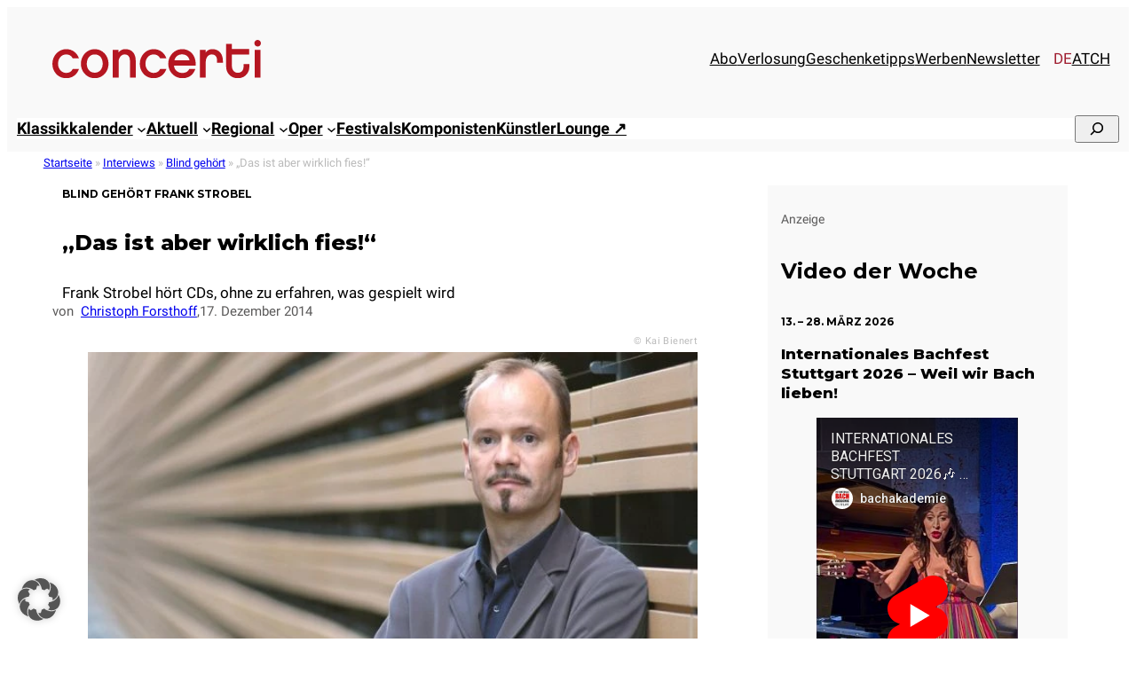

--- FILE ---
content_type: text/html; charset=UTF-8
request_url: https://www.concerti.de/interviews/frank-strobel-das-ist-aber-wirklich-fies/
body_size: 40601
content:
<!DOCTYPE html>
<html lang="de-DE">
<head>
<meta charset="UTF-8" />
<meta name="viewport" content="width=device-width, initial-scale=1" />
<meta name='robots' content='index, follow, max-image-preview:large, max-snippet:-1, max-video-preview:-1' />
<link rel="alternate" hreflang="de-de" href="https://www.concerti.de/interviews/frank-strobel-das-ist-aber-wirklich-fies/" />
<link rel="alternate" hreflang="de-at" href="https://www.concerti.at/interviews/blind-gehoert-at/frank-strobel-das-ist-aber-wirklich-fies/" />
<link rel="alternate" hreflang="de-ch" href="https://www.concerti.ch/interviews-ch/frank-strobel-das-ist-aber-wirklich-fies/" />
<link rel="alternate" hreflang="x-default" href="https://www.concerti.de/interviews/frank-strobel-das-ist-aber-wirklich-fies/" />
<!-- This site is optimized with the Yoast SEO plugin v26.8 - https://yoast.com/product/yoast-seo-wordpress/ -->
<meta name="description" content="Frank Strobel hört CDs, ohne zu erfahren, was gespielt wird" />
<link rel="canonical" href="https://www.concerti.de/interviews/frank-strobel-das-ist-aber-wirklich-fies/" />
<meta property="og:locale" content="de_DE" />
<meta property="og:type" content="article" />
<meta property="og:title" content="Blind gehört Frank Strobel - „Das ist aber wirklich fies!“ - concerti.de" />
<meta property="og:description" content="Frank Strobel hört CDs, ohne zu erfahren, was gespielt wird" />
<meta property="og:url" content="https://www.concerti.de/interviews/frank-strobel-das-ist-aber-wirklich-fies/" />
<meta property="og:site_name" content="concerti.de" />
<meta property="article:publisher" content="https://www.facebook.com/concertimagazin/" />
<meta property="article:published_time" content="2014-12-17T12:35:31+00:00" />
<meta property="article:modified_time" content="2024-04-16T18:30:56+00:00" />
<meta property="og:image" content="https://www.concerti.de/wp-content/uploads/2017/11/Strobel-Frank-04-c-Kai-Bienert.jpg" />
<meta property="og:image:width" content="904" />
<meta property="og:image:height" content="600" />
<meta property="og:image:type" content="image/jpeg" />
<meta name="author" content="Redaktion" />
<meta name="twitter:card" content="summary_large_image" />
<meta name="twitter:creator" content="@concerti" />
<meta name="twitter:site" content="@concerti" />
<meta name="twitter:label1" content="Verfasst von" />
<meta name="twitter:data1" content="Redaktion" />
<meta name="twitter:label2" content="Geschätzte Lesezeit" />
<meta name="twitter:data2" content="7 Minuten" />
<script type="application/ld+json" class="yoast-schema-graph">{"@context":"https://schema.org","@graph":[{"@type":"Article","@id":"https://www.concerti.de/interviews/frank-strobel-das-ist-aber-wirklich-fies/#article","isPartOf":{"@id":"https://www.concerti.de/interviews/frank-strobel-das-ist-aber-wirklich-fies/"},"author":{"name":"Redaktion","@id":"https://www.concerti.de/#/schema/person/510c52ac77ad7cb37a4bc824a38d7945"},"headline":"„Das ist aber wirklich fies!“","datePublished":"2014-12-17T12:35:31+00:00","dateModified":"2024-04-16T18:30:56+00:00","mainEntityOfPage":{"@id":"https://www.concerti.de/interviews/frank-strobel-das-ist-aber-wirklich-fies/"},"wordCount":1505,"publisher":{"@id":"https://www.concerti.de/#organization"},"image":{"@id":"https://www.concerti.de/interviews/frank-strobel-das-ist-aber-wirklich-fies/#primaryimage"},"thumbnailUrl":"https://www.concerti.de/wp-content/uploads/2017/11/Strobel-Frank-04-c-Kai-Bienert.jpg","articleSection":["Blind gehört","Interviews"],"inLanguage":"de"},{"@type":"WebPage","@id":"https://www.concerti.de/interviews/frank-strobel-das-ist-aber-wirklich-fies/","url":"https://www.concerti.de/interviews/frank-strobel-das-ist-aber-wirklich-fies/","name":"Blind gehört Frank Strobel - „Das ist aber wirklich fies!“ - concerti.de","isPartOf":{"@id":"https://www.concerti.de/#website"},"primaryImageOfPage":{"@id":"https://www.concerti.de/interviews/frank-strobel-das-ist-aber-wirklich-fies/#primaryimage"},"image":{"@id":"https://www.concerti.de/interviews/frank-strobel-das-ist-aber-wirklich-fies/#primaryimage"},"thumbnailUrl":"https://www.concerti.de/wp-content/uploads/2017/11/Strobel-Frank-04-c-Kai-Bienert.jpg","datePublished":"2014-12-17T12:35:31+00:00","dateModified":"2024-04-16T18:30:56+00:00","description":"Frank Strobel hört CDs, ohne zu erfahren, was gespielt wird","breadcrumb":{"@id":"https://www.concerti.de/interviews/frank-strobel-das-ist-aber-wirklich-fies/#breadcrumb"},"inLanguage":"de","potentialAction":[{"@type":"ReadAction","target":["https://www.concerti.de/interviews/frank-strobel-das-ist-aber-wirklich-fies/"]}]},{"@type":"ImageObject","inLanguage":"de","@id":"https://www.concerti.de/interviews/frank-strobel-das-ist-aber-wirklich-fies/#primaryimage","url":"https://www.concerti.de/wp-content/uploads/2017/11/Strobel-Frank-04-c-Kai-Bienert.jpg","contentUrl":"https://www.concerti.de/wp-content/uploads/2017/11/Strobel-Frank-04-c-Kai-Bienert.jpg","width":904,"height":600,"caption":"Frank Strobel"},{"@type":"BreadcrumbList","@id":"https://www.concerti.de/interviews/frank-strobel-das-ist-aber-wirklich-fies/#breadcrumb","itemListElement":[{"@type":"ListItem","position":1,"name":"Startseite","item":"https://www.concerti.de/"},{"@type":"ListItem","position":2,"name":"Interviews","item":"https://www.concerti.de/klassik/interviews/"},{"@type":"ListItem","position":3,"name":"Blind gehört","item":"https://www.concerti.de/klassik/interviews/blind-gehoert/"},{"@type":"ListItem","position":4,"name":"„Das ist aber wirklich fies!“"}]},{"@type":"WebSite","@id":"https://www.concerti.de/#website","url":"https://www.concerti.de/","name":"concerti.de","description":"Klassische Musik, Klassik-Konzerte, Oper &amp; Festivals","publisher":{"@id":"https://www.concerti.de/#organization"},"potentialAction":[{"@type":"SearchAction","target":{"@type":"EntryPoint","urlTemplate":"https://www.concerti.de/?s={search_term_string}"},"query-input":{"@type":"PropertyValueSpecification","valueRequired":true,"valueName":"search_term_string"}}],"inLanguage":"de"},{"@type":"Organization","@id":"https://www.concerti.de/#organization","name":"concerti Media GmbH","alternateName":"concerti","url":"https://www.concerti.de/","logo":{"@type":"ImageObject","inLanguage":"de","@id":"https://www.concerti.de/#/schema/logo/image/","url":"https://www.concerti.de/wp-content/uploads/2024/04/concerti-logo.svg","contentUrl":"https://www.concerti.de/wp-content/uploads/2024/04/concerti-logo.svg","width":1,"height":1,"caption":"concerti Media GmbH"},"image":{"@id":"https://www.concerti.de/#/schema/logo/image/"},"sameAs":["https://www.facebook.com/concertimagazin/","https://x.com/concerti","https://de.wikipedia.org/wiki/Concerti","https://www.instagram.com/concerti.de/"]},{"@type":"Person","@id":"https://www.concerti.de/#/schema/person/510c52ac77ad7cb37a4bc824a38d7945","name":"Redaktion"}]}</script>
<!-- / Yoast SEO plugin. -->
<title>Blind gehört Frank Strobel - „Das ist aber wirklich fies!“ - concerti.de</title>
<link rel="alternate" type="application/rss+xml" title="concerti.de &raquo; Feed" href="https://www.concerti.de/feed/" />
<link rel="alternate" title="oEmbed (JSON)" type="application/json+oembed" href="https://www.concerti.de/wp-json/oembed/1.0/embed?url=https%3A%2F%2Fwww.concerti.de%2Finterviews%2Ffrank-strobel-das-ist-aber-wirklich-fies%2F" />
<link rel="alternate" title="oEmbed (XML)" type="text/xml+oembed" href="https://www.concerti.de/wp-json/oembed/1.0/embed?url=https%3A%2F%2Fwww.concerti.de%2Finterviews%2Ffrank-strobel-das-ist-aber-wirklich-fies%2F&#038;format=xml" />
<!-- www.concerti.de is managing ads with Advanced Ads 2.0.16 – https://wpadvancedads.com/ --><script data-wpfc-render="false" id="concerti-ad-ready">
window.advanced_ads_ready=function(e,a){a=a||"complete";var d=function(e){return"interactive"===a?"loading"!==e:"complete"===e};d(document.readyState)?e():document.addEventListener("readystatechange",(function(a){d(a.target.readyState)&&e()}),{once:"interactive"===a})},window.advanced_ads_ready_queue=window.advanced_ads_ready_queue||[];		</script>
<style id='wp-img-auto-sizes-contain-inline-css'>
img:is([sizes=auto i],[sizes^="auto," i]){contain-intrinsic-size:3000px 1500px}
/*# sourceURL=wp-img-auto-sizes-contain-inline-css */
</style>
<style id='blockbase_font_faces-inline-css'>
/* cyrillic-ext */
@font-face {
font-family: 'Montserrat';
font-style: italic;
font-weight: 100;
font-display: swap;
src: url(https://www.concerti.de/wp-content/themes/blockbase/assets/fonts/montserrat/montserrat-cyrillic-ext-Thin-italic.woff2) format('woff2');
unicode-range: U+0460-052F, U+1C80-1C88, U+20B4, U+2DE0-2DFF, U+A640-A69F, U+FE2E-FE2F;
}
/* cyrillic */
@font-face {
font-family: 'Montserrat';
font-style: italic;
font-weight: 100;
font-display: swap;
src: url(https://www.concerti.de/wp-content/themes/blockbase/assets/fonts/montserrat/montserrat-cyrillic-Thin-italic.woff2) format('woff2');
unicode-range: U+0301, U+0400-045F, U+0490-0491, U+04B0-04B1, U+2116;
}
/* vietnamese */
@font-face {
font-family: 'Montserrat';
font-style: italic;
font-weight: 100;
font-display: swap;
src: url(https://www.concerti.de/wp-content/themes/blockbase/assets/fonts/montserrat/montserrat-vietnamese-Thin-italic.woff2) format('woff2');
unicode-range: U+0102-0103, U+0110-0111, U+0128-0129, U+0168-0169, U+01A0-01A1, U+01AF-01B0, U+1EA0-1EF9, U+20AB;
}
/* latin-ext */
@font-face {
font-family: 'Montserrat';
font-style: italic;
font-weight: 100;
font-display: swap;
src: url(https://www.concerti.de/wp-content/themes/blockbase/assets/fonts/montserrat/montserrat-latin-ext-Thin-italic.woff2) format('woff2');
unicode-range: U+0100-024F, U+0259, U+1E00-1EFF, U+2020, U+20A0-20AB, U+20AD-20CF, U+2113, U+2C60-2C7F, U+A720-A7FF;
}
/* latin */
@font-face {
font-family: 'Montserrat';
font-style: italic;
font-weight: 100;
font-display: swap;
src: url(https://www.concerti.de/wp-content/themes/blockbase/assets/fonts/montserrat/montserrat-Thin-italic.woff2) format('woff2');
unicode-range: U+0000-00FF, U+0131, U+0152-0153, U+02BB-02BC, U+02C6, U+02DA, U+02DC, U+2000-206F, U+2074, U+20AC, U+2122, U+2191, U+2193, U+2212, U+2215, U+FEFF, U+FFFD;
}
/* cyrillic-ext */
@font-face {
font-family: 'Montserrat';
font-style: italic;
font-weight: 200;
font-display: swap;
src: url(https://www.concerti.de/wp-content/themes/blockbase/assets/fonts/montserrat/montserrat-cyrillic-ext-Thin-italic.woff2) format('woff2');
unicode-range: U+0460-052F, U+1C80-1C88, U+20B4, U+2DE0-2DFF, U+A640-A69F, U+FE2E-FE2F;
}
/* cyrillic */
@font-face {
font-family: 'Montserrat';
font-style: italic;
font-weight: 200;
font-display: swap;
src: url(https://www.concerti.de/wp-content/themes/blockbase/assets/fonts/montserrat/montserrat-cyrillic-Thin-italic.woff2) format('woff2');
unicode-range: U+0301, U+0400-045F, U+0490-0491, U+04B0-04B1, U+2116;
}
/* vietnamese */
@font-face {
font-family: 'Montserrat';
font-style: italic;
font-weight: 200;
font-display: swap;
src: url(https://www.concerti.de/wp-content/themes/blockbase/assets/fonts/montserrat/montserrat-vietnamese-Thin-italic.woff2) format('woff2');
unicode-range: U+0102-0103, U+0110-0111, U+0128-0129, U+0168-0169, U+01A0-01A1, U+01AF-01B0, U+1EA0-1EF9, U+20AB;
}
/* latin-ext */
@font-face {
font-family: 'Montserrat';
font-style: italic;
font-weight: 200;
font-display: swap;
src: url(https://www.concerti.de/wp-content/themes/blockbase/assets/fonts/montserrat/montserrat-latin-ext-Thin-italic.woff2) format('woff2');
unicode-range: U+0100-024F, U+0259, U+1E00-1EFF, U+2020, U+20A0-20AB, U+20AD-20CF, U+2113, U+2C60-2C7F, U+A720-A7FF;
}
/* latin */
@font-face {
font-family: 'Montserrat';
font-style: italic;
font-weight: 200;
font-display: swap;
src: url(https://www.concerti.de/wp-content/themes/blockbase/assets/fonts/montserrat/montserrat-Thin-italic.woff2) format('woff2');
unicode-range: U+0000-00FF, U+0131, U+0152-0153, U+02BB-02BC, U+02C6, U+02DA, U+02DC, U+2000-206F, U+2074, U+20AC, U+2122, U+2191, U+2193, U+2212, U+2215, U+FEFF, U+FFFD;
}
/* cyrillic-ext */
@font-face {
font-family: 'Montserrat';
font-style: italic;
font-weight: 300;
font-display: swap;
src: url(https://www.concerti.de/wp-content/themes/blockbase/assets/fonts/montserrat/montserrat-cyrillic-ext-Thin-italic.woff2) format('woff2');
unicode-range: U+0460-052F, U+1C80-1C88, U+20B4, U+2DE0-2DFF, U+A640-A69F, U+FE2E-FE2F;
}
/* cyrillic */
@font-face {
font-family: 'Montserrat';
font-style: italic;
font-weight: 300;
font-display: swap;
src: url(https://www.concerti.de/wp-content/themes/blockbase/assets/fonts/montserrat/montserrat-cyrillic-Thin-italic.woff2) format('woff2');
unicode-range: U+0301, U+0400-045F, U+0490-0491, U+04B0-04B1, U+2116;
}
/* vietnamese */
@font-face {
font-family: 'Montserrat';
font-style: italic;
font-weight: 300;
font-display: swap;
src: url(https://www.concerti.de/wp-content/themes/blockbase/assets/fonts/montserrat/montserrat-vietnamese-Thin-italic.woff2) format('woff2');
unicode-range: U+0102-0103, U+0110-0111, U+0128-0129, U+0168-0169, U+01A0-01A1, U+01AF-01B0, U+1EA0-1EF9, U+20AB;
}
/* latin-ext */
@font-face {
font-family: 'Montserrat';
font-style: italic;
font-weight: 300;
font-display: swap;
src: url(https://www.concerti.de/wp-content/themes/blockbase/assets/fonts/montserrat/montserrat-latin-ext-Thin-italic.woff2) format('woff2');
unicode-range: U+0100-024F, U+0259, U+1E00-1EFF, U+2020, U+20A0-20AB, U+20AD-20CF, U+2113, U+2C60-2C7F, U+A720-A7FF;
}
/* latin */
@font-face {
font-family: 'Montserrat';
font-style: italic;
font-weight: 300;
font-display: swap;
src: url(https://www.concerti.de/wp-content/themes/blockbase/assets/fonts/montserrat/montserrat-Thin-italic.woff2) format('woff2');
unicode-range: U+0000-00FF, U+0131, U+0152-0153, U+02BB-02BC, U+02C6, U+02DA, U+02DC, U+2000-206F, U+2074, U+20AC, U+2122, U+2191, U+2193, U+2212, U+2215, U+FEFF, U+FFFD;
}
/* cyrillic-ext */
@font-face {
font-family: 'Montserrat';
font-style: italic;
font-weight: 400;
font-display: swap;
src: url(https://www.concerti.de/wp-content/themes/blockbase/assets/fonts/montserrat/montserrat-cyrillic-ext-Thin-italic.woff2) format('woff2');
unicode-range: U+0460-052F, U+1C80-1C88, U+20B4, U+2DE0-2DFF, U+A640-A69F, U+FE2E-FE2F;
}
/* cyrillic */
@font-face {
font-family: 'Montserrat';
font-style: italic;
font-weight: 400;
font-display: swap;
src: url(https://www.concerti.de/wp-content/themes/blockbase/assets/fonts/montserrat/montserrat-cyrillic-Thin-italic.woff2) format('woff2');
unicode-range: U+0301, U+0400-045F, U+0490-0491, U+04B0-04B1, U+2116;
}
/* vietnamese */
@font-face {
font-family: 'Montserrat';
font-style: italic;
font-weight: 400;
font-display: swap;
src: url(https://www.concerti.de/wp-content/themes/blockbase/assets/fonts/montserrat/montserrat-vietnamese-Thin-italic.woff2) format('woff2');
unicode-range: U+0102-0103, U+0110-0111, U+0128-0129, U+0168-0169, U+01A0-01A1, U+01AF-01B0, U+1EA0-1EF9, U+20AB;
}
/* latin-ext */
@font-face {
font-family: 'Montserrat';
font-style: italic;
font-weight: 400;
font-display: swap;
src: url(https://www.concerti.de/wp-content/themes/blockbase/assets/fonts/montserrat/montserrat-latin-ext-Thin-italic.woff2) format('woff2');
unicode-range: U+0100-024F, U+0259, U+1E00-1EFF, U+2020, U+20A0-20AB, U+20AD-20CF, U+2113, U+2C60-2C7F, U+A720-A7FF;
}
/* latin */
@font-face {
font-family: 'Montserrat';
font-style: italic;
font-weight: 400;
font-display: swap;
src: url(https://www.concerti.de/wp-content/themes/blockbase/assets/fonts/montserrat/montserrat-Thin-italic.woff2) format('woff2');
unicode-range: U+0000-00FF, U+0131, U+0152-0153, U+02BB-02BC, U+02C6, U+02DA, U+02DC, U+2000-206F, U+2074, U+20AC, U+2122, U+2191, U+2193, U+2212, U+2215, U+FEFF, U+FFFD;
}
/* cyrillic-ext */
@font-face {
font-family: 'Montserrat';
font-style: italic;
font-weight: 500;
font-display: swap;
src: url(https://www.concerti.de/wp-content/themes/blockbase/assets/fonts/montserrat/montserrat-cyrillic-ext-Thin-italic.woff2) format('woff2');
unicode-range: U+0460-052F, U+1C80-1C88, U+20B4, U+2DE0-2DFF, U+A640-A69F, U+FE2E-FE2F;
}
/* cyrillic */
@font-face {
font-family: 'Montserrat';
font-style: italic;
font-weight: 500;
font-display: swap;
src: url(https://www.concerti.de/wp-content/themes/blockbase/assets/fonts/montserrat/montserrat-cyrillic-Thin-italic.woff2) format('woff2');
unicode-range: U+0301, U+0400-045F, U+0490-0491, U+04B0-04B1, U+2116;
}
/* vietnamese */
@font-face {
font-family: 'Montserrat';
font-style: italic;
font-weight: 500;
font-display: swap;
src: url(https://www.concerti.de/wp-content/themes/blockbase/assets/fonts/montserrat/montserrat-vietnamese-Thin-italic.woff2) format('woff2');
unicode-range: U+0102-0103, U+0110-0111, U+0128-0129, U+0168-0169, U+01A0-01A1, U+01AF-01B0, U+1EA0-1EF9, U+20AB;
}
/* latin-ext */
@font-face {
font-family: 'Montserrat';
font-style: italic;
font-weight: 500;
font-display: swap;
src: url(https://www.concerti.de/wp-content/themes/blockbase/assets/fonts/montserrat/montserrat-latin-ext-Thin-italic.woff2) format('woff2');
unicode-range: U+0100-024F, U+0259, U+1E00-1EFF, U+2020, U+20A0-20AB, U+20AD-20CF, U+2113, U+2C60-2C7F, U+A720-A7FF;
}
/* latin */
@font-face {
font-family: 'Montserrat';
font-style: italic;
font-weight: 500;
font-display: swap;
src: url(https://www.concerti.de/wp-content/themes/blockbase/assets/fonts/montserrat/montserrat-Thin-italic.woff2) format('woff2');
unicode-range: U+0000-00FF, U+0131, U+0152-0153, U+02BB-02BC, U+02C6, U+02DA, U+02DC, U+2000-206F, U+2074, U+20AC, U+2122, U+2191, U+2193, U+2212, U+2215, U+FEFF, U+FFFD;
}
/* cyrillic-ext */
@font-face {
font-family: 'Montserrat';
font-style: italic;
font-weight: 600;
font-display: swap;
src: url(https://www.concerti.de/wp-content/themes/blockbase/assets/fonts/montserrat/montserrat-cyrillic-ext-Thin-italic.woff2) format('woff2');
unicode-range: U+0460-052F, U+1C80-1C88, U+20B4, U+2DE0-2DFF, U+A640-A69F, U+FE2E-FE2F;
}
/* cyrillic */
@font-face {
font-family: 'Montserrat';
font-style: italic;
font-weight: 600;
font-display: swap;
src: url(https://www.concerti.de/wp-content/themes/blockbase/assets/fonts/montserrat/montserrat-cyrillic-Thin-italic.woff2) format('woff2');
unicode-range: U+0301, U+0400-045F, U+0490-0491, U+04B0-04B1, U+2116;
}
/* vietnamese */
@font-face {
font-family: 'Montserrat';
font-style: italic;
font-weight: 600;
font-display: swap;
src: url(https://www.concerti.de/wp-content/themes/blockbase/assets/fonts/montserrat/montserrat-vietnamese-Thin-italic.woff2) format('woff2');
unicode-range: U+0102-0103, U+0110-0111, U+0128-0129, U+0168-0169, U+01A0-01A1, U+01AF-01B0, U+1EA0-1EF9, U+20AB;
}
/* latin-ext */
@font-face {
font-family: 'Montserrat';
font-style: italic;
font-weight: 600;
font-display: swap;
src: url(https://www.concerti.de/wp-content/themes/blockbase/assets/fonts/montserrat/montserrat-latin-ext-Thin-italic.woff2) format('woff2');
unicode-range: U+0100-024F, U+0259, U+1E00-1EFF, U+2020, U+20A0-20AB, U+20AD-20CF, U+2113, U+2C60-2C7F, U+A720-A7FF;
}
/* latin */
@font-face {
font-family: 'Montserrat';
font-style: italic;
font-weight: 600;
font-display: swap;
src: url(https://www.concerti.de/wp-content/themes/blockbase/assets/fonts/montserrat/montserrat-Thin-italic.woff2) format('woff2');
unicode-range: U+0000-00FF, U+0131, U+0152-0153, U+02BB-02BC, U+02C6, U+02DA, U+02DC, U+2000-206F, U+2074, U+20AC, U+2122, U+2191, U+2193, U+2212, U+2215, U+FEFF, U+FFFD;
}
/* cyrillic-ext */
@font-face {
font-family: 'Montserrat';
font-style: italic;
font-weight: 700;
font-display: swap;
src: url(https://www.concerti.de/wp-content/themes/blockbase/assets/fonts/montserrat/montserrat-cyrillic-ext-Thin-italic.woff2) format('woff2');
unicode-range: U+0460-052F, U+1C80-1C88, U+20B4, U+2DE0-2DFF, U+A640-A69F, U+FE2E-FE2F;
}
/* cyrillic */
@font-face {
font-family: 'Montserrat';
font-style: italic;
font-weight: 700;
font-display: swap;
src: url(https://www.concerti.de/wp-content/themes/blockbase/assets/fonts/montserrat/montserrat-cyrillic-Thin-italic.woff2) format('woff2');
unicode-range: U+0301, U+0400-045F, U+0490-0491, U+04B0-04B1, U+2116;
}
/* vietnamese */
@font-face {
font-family: 'Montserrat';
font-style: italic;
font-weight: 700;
font-display: swap;
src: url(https://www.concerti.de/wp-content/themes/blockbase/assets/fonts/montserrat/montserrat-vietnamese-Thin-italic.woff2) format('woff2');
unicode-range: U+0102-0103, U+0110-0111, U+0128-0129, U+0168-0169, U+01A0-01A1, U+01AF-01B0, U+1EA0-1EF9, U+20AB;
}
/* latin-ext */
@font-face {
font-family: 'Montserrat';
font-style: italic;
font-weight: 700;
font-display: swap;
src: url(https://www.concerti.de/wp-content/themes/blockbase/assets/fonts/montserrat/montserrat-latin-ext-Thin-italic.woff2) format('woff2');
unicode-range: U+0100-024F, U+0259, U+1E00-1EFF, U+2020, U+20A0-20AB, U+20AD-20CF, U+2113, U+2C60-2C7F, U+A720-A7FF;
}
/* latin */
@font-face {
font-family: 'Montserrat';
font-style: italic;
font-weight: 700;
font-display: swap;
src: url(https://www.concerti.de/wp-content/themes/blockbase/assets/fonts/montserrat/montserrat-Thin-italic.woff2) format('woff2');
unicode-range: U+0000-00FF, U+0131, U+0152-0153, U+02BB-02BC, U+02C6, U+02DA, U+02DC, U+2000-206F, U+2074, U+20AC, U+2122, U+2191, U+2193, U+2212, U+2215, U+FEFF, U+FFFD;
}
/* cyrillic-ext */
@font-face {
font-family: 'Montserrat';
font-style: italic;
font-weight: 800;
font-display: swap;
src: url(https://www.concerti.de/wp-content/themes/blockbase/assets/fonts/montserrat/montserrat-cyrillic-ext-Thin-italic.woff2) format('woff2');
unicode-range: U+0460-052F, U+1C80-1C88, U+20B4, U+2DE0-2DFF, U+A640-A69F, U+FE2E-FE2F;
}
/* cyrillic */
@font-face {
font-family: 'Montserrat';
font-style: italic;
font-weight: 800;
font-display: swap;
src: url(https://www.concerti.de/wp-content/themes/blockbase/assets/fonts/montserrat/montserrat-cyrillic-Thin-italic.woff2) format('woff2');
unicode-range: U+0301, U+0400-045F, U+0490-0491, U+04B0-04B1, U+2116;
}
/* vietnamese */
@font-face {
font-family: 'Montserrat';
font-style: italic;
font-weight: 800;
font-display: swap;
src: url(https://www.concerti.de/wp-content/themes/blockbase/assets/fonts/montserrat/montserrat-vietnamese-Thin-italic.woff2) format('woff2');
unicode-range: U+0102-0103, U+0110-0111, U+0128-0129, U+0168-0169, U+01A0-01A1, U+01AF-01B0, U+1EA0-1EF9, U+20AB;
}
/* latin-ext */
@font-face {
font-family: 'Montserrat';
font-style: italic;
font-weight: 800;
font-display: swap;
src: url(https://www.concerti.de/wp-content/themes/blockbase/assets/fonts/montserrat/montserrat-latin-ext-Thin-italic.woff2) format('woff2');
unicode-range: U+0100-024F, U+0259, U+1E00-1EFF, U+2020, U+20A0-20AB, U+20AD-20CF, U+2113, U+2C60-2C7F, U+A720-A7FF;
}
/* latin */
@font-face {
font-family: 'Montserrat';
font-style: italic;
font-weight: 800;
font-display: swap;
src: url(https://www.concerti.de/wp-content/themes/blockbase/assets/fonts/montserrat/montserrat-Thin-italic.woff2) format('woff2');
unicode-range: U+0000-00FF, U+0131, U+0152-0153, U+02BB-02BC, U+02C6, U+02DA, U+02DC, U+2000-206F, U+2074, U+20AC, U+2122, U+2191, U+2193, U+2212, U+2215, U+FEFF, U+FFFD;
}
/* cyrillic-ext */
@font-face {
font-family: 'Montserrat';
font-style: italic;
font-weight: 900;
font-display: swap;
src: url(https://www.concerti.de/wp-content/themes/blockbase/assets/fonts/montserrat/montserrat-cyrillic-ext-Thin-italic.woff2) format('woff2');
unicode-range: U+0460-052F, U+1C80-1C88, U+20B4, U+2DE0-2DFF, U+A640-A69F, U+FE2E-FE2F;
}
/* cyrillic */
@font-face {
font-family: 'Montserrat';
font-style: italic;
font-weight: 900;
font-display: swap;
src: url(https://www.concerti.de/wp-content/themes/blockbase/assets/fonts/montserrat/montserrat-cyrillic-Thin-italic.woff2) format('woff2');
unicode-range: U+0301, U+0400-045F, U+0490-0491, U+04B0-04B1, U+2116;
}
/* vietnamese */
@font-face {
font-family: 'Montserrat';
font-style: italic;
font-weight: 900;
font-display: swap;
src: url(https://www.concerti.de/wp-content/themes/blockbase/assets/fonts/montserrat/montserrat-vietnamese-Thin-italic.woff2) format('woff2');
unicode-range: U+0102-0103, U+0110-0111, U+0128-0129, U+0168-0169, U+01A0-01A1, U+01AF-01B0, U+1EA0-1EF9, U+20AB;
}
/* latin-ext */
@font-face {
font-family: 'Montserrat';
font-style: italic;
font-weight: 900;
font-display: swap;
src: url(https://www.concerti.de/wp-content/themes/blockbase/assets/fonts/montserrat/montserrat-latin-ext-Thin-italic.woff2) format('woff2');
unicode-range: U+0100-024F, U+0259, U+1E00-1EFF, U+2020, U+20A0-20AB, U+20AD-20CF, U+2113, U+2C60-2C7F, U+A720-A7FF;
}
/* latin */
@font-face {
font-family: 'Montserrat';
font-style: italic;
font-weight: 900;
font-display: swap;
src: url(https://www.concerti.de/wp-content/themes/blockbase/assets/fonts/montserrat/montserrat-Thin-italic.woff2) format('woff2');
unicode-range: U+0000-00FF, U+0131, U+0152-0153, U+02BB-02BC, U+02C6, U+02DA, U+02DC, U+2000-206F, U+2074, U+20AC, U+2122, U+2191, U+2193, U+2212, U+2215, U+FEFF, U+FFFD;
}
/* cyrillic-ext */
@font-face {
font-family: 'Montserrat';
font-style: normal;
font-weight: 100;
font-display: swap;
src: url(https://www.concerti.de/wp-content/themes/blockbase/assets/fonts/montserrat/montserrat-cyrillic-ext-Thin.woff2) format('woff2');
unicode-range: U+0460-052F, U+1C80-1C88, U+20B4, U+2DE0-2DFF, U+A640-A69F, U+FE2E-FE2F;
}
/* cyrillic */
@font-face {
font-family: 'Montserrat';
font-style: normal;
font-weight: 100;
font-display: swap;
src: url(https://www.concerti.de/wp-content/themes/blockbase/assets/fonts/montserrat/montserrat-cyrillic-Thin.woff2) format('woff2');
unicode-range: U+0301, U+0400-045F, U+0490-0491, U+04B0-04B1, U+2116;
}
/* vietnamese */
@font-face {
font-family: 'Montserrat';
font-style: normal;
font-weight: 100;
font-display: swap;
src: url(https://www.concerti.de/wp-content/themes/blockbase/assets/fonts/montserrat/montserrat-vietnamese-Thin.woff2) format('woff2');
unicode-range: U+0102-0103, U+0110-0111, U+0128-0129, U+0168-0169, U+01A0-01A1, U+01AF-01B0, U+1EA0-1EF9, U+20AB;
}
/* latin-ext */
@font-face {
font-family: 'Montserrat';
font-style: normal;
font-weight: 100;
font-display: swap;
src: url(https://www.concerti.de/wp-content/themes/blockbase/assets/fonts/montserrat/montserrat-latin-ext-Thin.woff2) format('woff2');
unicode-range: U+0100-024F, U+0259, U+1E00-1EFF, U+2020, U+20A0-20AB, U+20AD-20CF, U+2113, U+2C60-2C7F, U+A720-A7FF;
}
/* latin */
@font-face {
font-family: 'Montserrat';
font-style: normal;
font-weight: 100;
font-display: swap;
src: url(https://www.concerti.de/wp-content/themes/blockbase/assets/fonts/montserrat/montserrat-Thin.woff2) format('woff2');
unicode-range: U+0000-00FF, U+0131, U+0152-0153, U+02BB-02BC, U+02C6, U+02DA, U+02DC, U+2000-206F, U+2074, U+20AC, U+2122, U+2191, U+2193, U+2212, U+2215, U+FEFF, U+FFFD;
}
/* cyrillic-ext */
@font-face {
font-family: 'Montserrat';
font-style: normal;
font-weight: 200;
font-display: swap;
src: url(https://www.concerti.de/wp-content/themes/blockbase/assets/fonts/montserrat/montserrat-cyrillic-ext-Thin.woff2) format('woff2');
unicode-range: U+0460-052F, U+1C80-1C88, U+20B4, U+2DE0-2DFF, U+A640-A69F, U+FE2E-FE2F;
}
/* cyrillic */
@font-face {
font-family: 'Montserrat';
font-style: normal;
font-weight: 200;
font-display: swap;
src: url(https://www.concerti.de/wp-content/themes/blockbase/assets/fonts/montserrat/montserrat-cyrillic-Thin.woff2) format('woff2');
unicode-range: U+0301, U+0400-045F, U+0490-0491, U+04B0-04B1, U+2116;
}
/* vietnamese */
@font-face {
font-family: 'Montserrat';
font-style: normal;
font-weight: 200;
font-display: swap;
src: url(https://www.concerti.de/wp-content/themes/blockbase/assets/fonts/montserrat/montserrat-vietnamese-Thin.woff2) format('woff2');
unicode-range: U+0102-0103, U+0110-0111, U+0128-0129, U+0168-0169, U+01A0-01A1, U+01AF-01B0, U+1EA0-1EF9, U+20AB;
}
/* latin-ext */
@font-face {
font-family: 'Montserrat';
font-style: normal;
font-weight: 200;
font-display: swap;
src: url(https://www.concerti.de/wp-content/themes/blockbase/assets/fonts/montserrat/montserrat-latin-ext-Thin.woff2) format('woff2');
unicode-range: U+0100-024F, U+0259, U+1E00-1EFF, U+2020, U+20A0-20AB, U+20AD-20CF, U+2113, U+2C60-2C7F, U+A720-A7FF;
}
/* latin */
@font-face {
font-family: 'Montserrat';
font-style: normal;
font-weight: 200;
font-display: swap;
src: url(https://www.concerti.de/wp-content/themes/blockbase/assets/fonts/montserrat/montserrat-Thin.woff2) format('woff2');
unicode-range: U+0000-00FF, U+0131, U+0152-0153, U+02BB-02BC, U+02C6, U+02DA, U+02DC, U+2000-206F, U+2074, U+20AC, U+2122, U+2191, U+2193, U+2212, U+2215, U+FEFF, U+FFFD;
}
/* cyrillic-ext */
@font-face {
font-family: 'Montserrat';
font-style: normal;
font-weight: 300;
font-display: swap;
src: url(https://www.concerti.de/wp-content/themes/blockbase/assets/fonts/montserrat/montserrat-cyrillic-ext-Thin.woff2) format('woff2');
unicode-range: U+0460-052F, U+1C80-1C88, U+20B4, U+2DE0-2DFF, U+A640-A69F, U+FE2E-FE2F;
}
/* cyrillic */
@font-face {
font-family: 'Montserrat';
font-style: normal;
font-weight: 300;
font-display: swap;
src: url(https://www.concerti.de/wp-content/themes/blockbase/assets/fonts/montserrat/montserrat-cyrillic-Thin.woff2) format('woff2');
unicode-range: U+0301, U+0400-045F, U+0490-0491, U+04B0-04B1, U+2116;
}
/* vietnamese */
@font-face {
font-family: 'Montserrat';
font-style: normal;
font-weight: 300;
font-display: swap;
src: url(https://www.concerti.de/wp-content/themes/blockbase/assets/fonts/montserrat/montserrat-vietnamese-Thin.woff2) format('woff2');
unicode-range: U+0102-0103, U+0110-0111, U+0128-0129, U+0168-0169, U+01A0-01A1, U+01AF-01B0, U+1EA0-1EF9, U+20AB;
}
/* latin-ext */
@font-face {
font-family: 'Montserrat';
font-style: normal;
font-weight: 300;
font-display: swap;
src: url(https://www.concerti.de/wp-content/themes/blockbase/assets/fonts/montserrat/montserrat-latin-ext-Thin.woff2) format('woff2');
unicode-range: U+0100-024F, U+0259, U+1E00-1EFF, U+2020, U+20A0-20AB, U+20AD-20CF, U+2113, U+2C60-2C7F, U+A720-A7FF;
}
/* latin */
@font-face {
font-family: 'Montserrat';
font-style: normal;
font-weight: 300;
font-display: swap;
src: url(https://www.concerti.de/wp-content/themes/blockbase/assets/fonts/montserrat/montserrat-Thin.woff2) format('woff2');
unicode-range: U+0000-00FF, U+0131, U+0152-0153, U+02BB-02BC, U+02C6, U+02DA, U+02DC, U+2000-206F, U+2074, U+20AC, U+2122, U+2191, U+2193, U+2212, U+2215, U+FEFF, U+FFFD;
}
/* cyrillic-ext */
@font-face {
font-family: 'Montserrat';
font-style: normal;
font-weight: 400;
font-display: swap;
src: url(https://www.concerti.de/wp-content/themes/blockbase/assets/fonts/montserrat/montserrat-cyrillic-ext-Thin.woff2) format('woff2');
unicode-range: U+0460-052F, U+1C80-1C88, U+20B4, U+2DE0-2DFF, U+A640-A69F, U+FE2E-FE2F;
}
/* cyrillic */
@font-face {
font-family: 'Montserrat';
font-style: normal;
font-weight: 400;
font-display: swap;
src: url(https://www.concerti.de/wp-content/themes/blockbase/assets/fonts/montserrat/montserrat-cyrillic-Thin.woff2) format('woff2');
unicode-range: U+0301, U+0400-045F, U+0490-0491, U+04B0-04B1, U+2116;
}
/* vietnamese */
@font-face {
font-family: 'Montserrat';
font-style: normal;
font-weight: 400;
font-display: swap;
src: url(https://www.concerti.de/wp-content/themes/blockbase/assets/fonts/montserrat/montserrat-vietnamese-Thin.woff2) format('woff2');
unicode-range: U+0102-0103, U+0110-0111, U+0128-0129, U+0168-0169, U+01A0-01A1, U+01AF-01B0, U+1EA0-1EF9, U+20AB;
}
/* latin-ext */
@font-face {
font-family: 'Montserrat';
font-style: normal;
font-weight: 400;
font-display: swap;
src: url(https://www.concerti.de/wp-content/themes/blockbase/assets/fonts/montserrat/montserrat-latin-ext-Thin.woff2) format('woff2');
unicode-range: U+0100-024F, U+0259, U+1E00-1EFF, U+2020, U+20A0-20AB, U+20AD-20CF, U+2113, U+2C60-2C7F, U+A720-A7FF;
}
/* latin */
@font-face {
font-family: 'Montserrat';
font-style: normal;
font-weight: 400;
font-display: swap;
src: url(https://www.concerti.de/wp-content/themes/blockbase/assets/fonts/montserrat/montserrat-Thin.woff2) format('woff2');
unicode-range: U+0000-00FF, U+0131, U+0152-0153, U+02BB-02BC, U+02C6, U+02DA, U+02DC, U+2000-206F, U+2074, U+20AC, U+2122, U+2191, U+2193, U+2212, U+2215, U+FEFF, U+FFFD;
}
/* cyrillic-ext */
@font-face {
font-family: 'Montserrat';
font-style: normal;
font-weight: 500;
font-display: swap;
src: url(https://www.concerti.de/wp-content/themes/blockbase/assets/fonts/montserrat/montserrat-cyrillic-ext-Thin.woff2) format('woff2');
unicode-range: U+0460-052F, U+1C80-1C88, U+20B4, U+2DE0-2DFF, U+A640-A69F, U+FE2E-FE2F;
}
/* cyrillic */
@font-face {
font-family: 'Montserrat';
font-style: normal;
font-weight: 500;
font-display: swap;
src: url(https://www.concerti.de/wp-content/themes/blockbase/assets/fonts/montserrat/montserrat-cyrillic-Thin.woff2) format('woff2');
unicode-range: U+0301, U+0400-045F, U+0490-0491, U+04B0-04B1, U+2116;
}
/* vietnamese */
@font-face {
font-family: 'Montserrat';
font-style: normal;
font-weight: 500;
font-display: swap;
src: url(https://www.concerti.de/wp-content/themes/blockbase/assets/fonts/montserrat/montserrat-vietnamese-Thin.woff2) format('woff2');
unicode-range: U+0102-0103, U+0110-0111, U+0128-0129, U+0168-0169, U+01A0-01A1, U+01AF-01B0, U+1EA0-1EF9, U+20AB;
}
/* latin-ext */
@font-face {
font-family: 'Montserrat';
font-style: normal;
font-weight: 500;
font-display: swap;
src: url(https://www.concerti.de/wp-content/themes/blockbase/assets/fonts/montserrat/montserrat-latin-ext-Thin.woff2) format('woff2');
unicode-range: U+0100-024F, U+0259, U+1E00-1EFF, U+2020, U+20A0-20AB, U+20AD-20CF, U+2113, U+2C60-2C7F, U+A720-A7FF;
}
/* latin */
@font-face {
font-family: 'Montserrat';
font-style: normal;
font-weight: 500;
font-display: swap;
src: url(https://www.concerti.de/wp-content/themes/blockbase/assets/fonts/montserrat/montserrat-Thin.woff2) format('woff2');
unicode-range: U+0000-00FF, U+0131, U+0152-0153, U+02BB-02BC, U+02C6, U+02DA, U+02DC, U+2000-206F, U+2074, U+20AC, U+2122, U+2191, U+2193, U+2212, U+2215, U+FEFF, U+FFFD;
}
/* cyrillic-ext */
@font-face {
font-family: 'Montserrat';
font-style: normal;
font-weight: 600;
font-display: swap;
src: url(https://www.concerti.de/wp-content/themes/blockbase/assets/fonts/montserrat/montserrat-cyrillic-ext-Thin.woff2) format('woff2');
unicode-range: U+0460-052F, U+1C80-1C88, U+20B4, U+2DE0-2DFF, U+A640-A69F, U+FE2E-FE2F;
}
/* cyrillic */
@font-face {
font-family: 'Montserrat';
font-style: normal;
font-weight: 600;
font-display: swap;
src: url(https://www.concerti.de/wp-content/themes/blockbase/assets/fonts/montserrat/montserrat-cyrillic-Thin.woff2) format('woff2');
unicode-range: U+0301, U+0400-045F, U+0490-0491, U+04B0-04B1, U+2116;
}
/* vietnamese */
@font-face {
font-family: 'Montserrat';
font-style: normal;
font-weight: 600;
font-display: swap;
src: url(https://www.concerti.de/wp-content/themes/blockbase/assets/fonts/montserrat/montserrat-vietnamese-Thin.woff2) format('woff2');
unicode-range: U+0102-0103, U+0110-0111, U+0128-0129, U+0168-0169, U+01A0-01A1, U+01AF-01B0, U+1EA0-1EF9, U+20AB;
}
/* latin-ext */
@font-face {
font-family: 'Montserrat';
font-style: normal;
font-weight: 600;
font-display: swap;
src: url(https://www.concerti.de/wp-content/themes/blockbase/assets/fonts/montserrat/montserrat-latin-ext-Thin.woff2) format('woff2');
unicode-range: U+0100-024F, U+0259, U+1E00-1EFF, U+2020, U+20A0-20AB, U+20AD-20CF, U+2113, U+2C60-2C7F, U+A720-A7FF;
}
/* latin */
@font-face {
font-family: 'Montserrat';
font-style: normal;
font-weight: 600;
font-display: swap;
src: url(https://www.concerti.de/wp-content/themes/blockbase/assets/fonts/montserrat/montserrat-Thin.woff2) format('woff2');
unicode-range: U+0000-00FF, U+0131, U+0152-0153, U+02BB-02BC, U+02C6, U+02DA, U+02DC, U+2000-206F, U+2074, U+20AC, U+2122, U+2191, U+2193, U+2212, U+2215, U+FEFF, U+FFFD;
}
/* cyrillic-ext */
@font-face {
font-family: 'Montserrat';
font-style: normal;
font-weight: 700;
font-display: swap;
src: url(https://www.concerti.de/wp-content/themes/blockbase/assets/fonts/montserrat/montserrat-cyrillic-ext-Thin.woff2) format('woff2');
unicode-range: U+0460-052F, U+1C80-1C88, U+20B4, U+2DE0-2DFF, U+A640-A69F, U+FE2E-FE2F;
}
/* cyrillic */
@font-face {
font-family: 'Montserrat';
font-style: normal;
font-weight: 700;
font-display: swap;
src: url(https://www.concerti.de/wp-content/themes/blockbase/assets/fonts/montserrat/montserrat-cyrillic-Thin.woff2) format('woff2');
unicode-range: U+0301, U+0400-045F, U+0490-0491, U+04B0-04B1, U+2116;
}
/* vietnamese */
@font-face {
font-family: 'Montserrat';
font-style: normal;
font-weight: 700;
font-display: swap;
src: url(https://www.concerti.de/wp-content/themes/blockbase/assets/fonts/montserrat/montserrat-vietnamese-Thin.woff2) format('woff2');
unicode-range: U+0102-0103, U+0110-0111, U+0128-0129, U+0168-0169, U+01A0-01A1, U+01AF-01B0, U+1EA0-1EF9, U+20AB;
}
/* latin-ext */
@font-face {
font-family: 'Montserrat';
font-style: normal;
font-weight: 700;
font-display: swap;
src: url(https://www.concerti.de/wp-content/themes/blockbase/assets/fonts/montserrat/montserrat-latin-ext-Thin.woff2) format('woff2');
unicode-range: U+0100-024F, U+0259, U+1E00-1EFF, U+2020, U+20A0-20AB, U+20AD-20CF, U+2113, U+2C60-2C7F, U+A720-A7FF;
}
/* latin */
@font-face {
font-family: 'Montserrat';
font-style: normal;
font-weight: 700;
font-display: swap;
src: url(https://www.concerti.de/wp-content/themes/blockbase/assets/fonts/montserrat/montserrat-Thin.woff2) format('woff2');
unicode-range: U+0000-00FF, U+0131, U+0152-0153, U+02BB-02BC, U+02C6, U+02DA, U+02DC, U+2000-206F, U+2074, U+20AC, U+2122, U+2191, U+2193, U+2212, U+2215, U+FEFF, U+FFFD;
}
/* cyrillic-ext */
@font-face {
font-family: 'Montserrat';
font-style: normal;
font-weight: 800;
font-display: swap;
src: url(https://www.concerti.de/wp-content/themes/blockbase/assets/fonts/montserrat/montserrat-cyrillic-ext-Thin.woff2) format('woff2');
unicode-range: U+0460-052F, U+1C80-1C88, U+20B4, U+2DE0-2DFF, U+A640-A69F, U+FE2E-FE2F;
}
/* cyrillic */
@font-face {
font-family: 'Montserrat';
font-style: normal;
font-weight: 800;
font-display: swap;
src: url(https://www.concerti.de/wp-content/themes/blockbase/assets/fonts/montserrat/montserrat-cyrillic-Thin.woff2) format('woff2');
unicode-range: U+0301, U+0400-045F, U+0490-0491, U+04B0-04B1, U+2116;
}
/* vietnamese */
@font-face {
font-family: 'Montserrat';
font-style: normal;
font-weight: 800;
font-display: swap;
src: url(https://www.concerti.de/wp-content/themes/blockbase/assets/fonts/montserrat/montserrat-vietnamese-Thin.woff2) format('woff2');
unicode-range: U+0102-0103, U+0110-0111, U+0128-0129, U+0168-0169, U+01A0-01A1, U+01AF-01B0, U+1EA0-1EF9, U+20AB;
}
/* latin-ext */
@font-face {
font-family: 'Montserrat';
font-style: normal;
font-weight: 800;
font-display: swap;
src: url(https://www.concerti.de/wp-content/themes/blockbase/assets/fonts/montserrat/montserrat-latin-ext-Thin.woff2) format('woff2');
unicode-range: U+0100-024F, U+0259, U+1E00-1EFF, U+2020, U+20A0-20AB, U+20AD-20CF, U+2113, U+2C60-2C7F, U+A720-A7FF;
}
/* latin */
@font-face {
font-family: 'Montserrat';
font-style: normal;
font-weight: 800;
font-display: swap;
src: url(https://www.concerti.de/wp-content/themes/blockbase/assets/fonts/montserrat/montserrat-Thin.woff2) format('woff2');
unicode-range: U+0000-00FF, U+0131, U+0152-0153, U+02BB-02BC, U+02C6, U+02DA, U+02DC, U+2000-206F, U+2074, U+20AC, U+2122, U+2191, U+2193, U+2212, U+2215, U+FEFF, U+FFFD;
}
/* cyrillic-ext */
@font-face {
font-family: 'Montserrat';
font-style: normal;
font-weight: 900;
font-display: swap;
src: url(https://www.concerti.de/wp-content/themes/blockbase/assets/fonts/montserrat/montserrat-cyrillic-ext-Thin.woff2) format('woff2');
unicode-range: U+0460-052F, U+1C80-1C88, U+20B4, U+2DE0-2DFF, U+A640-A69F, U+FE2E-FE2F;
}
/* cyrillic */
@font-face {
font-family: 'Montserrat';
font-style: normal;
font-weight: 900;
font-display: swap;
src: url(https://www.concerti.de/wp-content/themes/blockbase/assets/fonts/montserrat/montserrat-cyrillic-Thin.woff2) format('woff2');
unicode-range: U+0301, U+0400-045F, U+0490-0491, U+04B0-04B1, U+2116;
}
/* vietnamese */
@font-face {
font-family: 'Montserrat';
font-style: normal;
font-weight: 900;
font-display: swap;
src: url(https://www.concerti.de/wp-content/themes/blockbase/assets/fonts/montserrat/montserrat-vietnamese-Thin.woff2) format('woff2');
unicode-range: U+0102-0103, U+0110-0111, U+0128-0129, U+0168-0169, U+01A0-01A1, U+01AF-01B0, U+1EA0-1EF9, U+20AB;
}
/* latin-ext */
@font-face {
font-family: 'Montserrat';
font-style: normal;
font-weight: 900;
font-display: swap;
src: url(https://www.concerti.de/wp-content/themes/blockbase/assets/fonts/montserrat/montserrat-latin-ext-Thin.woff2) format('woff2');
unicode-range: U+0100-024F, U+0259, U+1E00-1EFF, U+2020, U+20A0-20AB, U+20AD-20CF, U+2113, U+2C60-2C7F, U+A720-A7FF;
}
/* latin */
@font-face {
font-family: 'Montserrat';
font-style: normal;
font-weight: 900;
font-display: swap;
src: url(https://www.concerti.de/wp-content/themes/blockbase/assets/fonts/montserrat/montserrat-Thin.woff2) format('woff2');
unicode-range: U+0000-00FF, U+0131, U+0152-0153, U+02BB-02BC, U+02C6, U+02DA, U+02DC, U+2000-206F, U+2074, U+20AC, U+2122, U+2191, U+2193, U+2212, U+2215, U+FEFF, U+FFFD;
}/* cyrillic-ext */
@font-face {
font-family: 'Roboto';
font-style: italic;
font-weight: 100;
font-display: swap;
src: url(https://www.concerti.de/wp-content/themes/blockbase/assets/fonts/roboto/roboto-cyrillic-ext-Thin-italic.woff2) format('woff2');
unicode-range: U+0460-052F, U+1C80-1C88, U+20B4, U+2DE0-2DFF, U+A640-A69F, U+FE2E-FE2F;
}
/* cyrillic */
@font-face {
font-family: 'Roboto';
font-style: italic;
font-weight: 100;
font-display: swap;
src: url(https://www.concerti.de/wp-content/themes/blockbase/assets/fonts/roboto/roboto-cyrillic-Thin-italic.woff2) format('woff2');
unicode-range: U+0301, U+0400-045F, U+0490-0491, U+04B0-04B1, U+2116;
}
/* greek-ext */
@font-face {
font-family: 'Roboto';
font-style: italic;
font-weight: 100;
font-display: swap;
src: url(https://www.concerti.de/wp-content/themes/blockbase/assets/fonts/roboto/roboto-greek-ext-Thin-italic.woff2) format('woff2');
unicode-range: U+1F00-1FFF;
}
/* greek */
@font-face {
font-family: 'Roboto';
font-style: italic;
font-weight: 100;
font-display: swap;
src: url(https://www.concerti.de/wp-content/themes/blockbase/assets/fonts/roboto/roboto-greek-Thin-italic.woff2) format('woff2');
unicode-range: U+0370-03FF;
}
/* vietnamese */
@font-face {
font-family: 'Roboto';
font-style: italic;
font-weight: 100;
font-display: swap;
src: url(https://www.concerti.de/wp-content/themes/blockbase/assets/fonts/roboto/roboto-vietnamese-Thin-italic.woff2) format('woff2');
unicode-range: U+0102-0103, U+0110-0111, U+0128-0129, U+0168-0169, U+01A0-01A1, U+01AF-01B0, U+1EA0-1EF9, U+20AB;
}
/* latin-ext */
@font-face {
font-family: 'Roboto';
font-style: italic;
font-weight: 100;
font-display: swap;
src: url(https://www.concerti.de/wp-content/themes/blockbase/assets/fonts/roboto/roboto-latin-ext-Thin-italic.woff2) format('woff2');
unicode-range: U+0100-024F, U+0259, U+1E00-1EFF, U+2020, U+20A0-20AB, U+20AD-20CF, U+2113, U+2C60-2C7F, U+A720-A7FF;
}
/* latin */
@font-face {
font-family: 'Roboto';
font-style: italic;
font-weight: 100;
font-display: swap;
src: url(https://www.concerti.de/wp-content/themes/blockbase/assets/fonts/roboto/roboto-Thin-italic.woff2) format('woff2');
unicode-range: U+0000-00FF, U+0131, U+0152-0153, U+02BB-02BC, U+02C6, U+02DA, U+02DC, U+2000-206F, U+2074, U+20AC, U+2122, U+2191, U+2193, U+2212, U+2215, U+FEFF, U+FFFD;
}
/* cyrillic-ext */
@font-face {
font-family: 'Roboto';
font-style: italic;
font-weight: 300;
font-display: swap;
src: url(https://www.concerti.de/wp-content/themes/blockbase/assets/fonts/roboto/roboto-cyrillic-ext-Light-italic.woff2) format('woff2');
unicode-range: U+0460-052F, U+1C80-1C88, U+20B4, U+2DE0-2DFF, U+A640-A69F, U+FE2E-FE2F;
}
/* cyrillic */
@font-face {
font-family: 'Roboto';
font-style: italic;
font-weight: 300;
font-display: swap;
src: url(https://www.concerti.de/wp-content/themes/blockbase/assets/fonts/roboto/roboto-cyrillic-Light-italic.woff2) format('woff2');
unicode-range: U+0301, U+0400-045F, U+0490-0491, U+04B0-04B1, U+2116;
}
/* greek-ext */
@font-face {
font-family: 'Roboto';
font-style: italic;
font-weight: 300;
font-display: swap;
src: url(https://www.concerti.de/wp-content/themes/blockbase/assets/fonts/roboto/roboto-greek-ext-Light-italic.woff2) format('woff2');
unicode-range: U+1F00-1FFF;
}
/* greek */
@font-face {
font-family: 'Roboto';
font-style: italic;
font-weight: 300;
font-display: swap;
src: url(https://www.concerti.de/wp-content/themes/blockbase/assets/fonts/roboto/roboto-greek-Light-italic.woff2) format('woff2');
unicode-range: U+0370-03FF;
}
/* vietnamese */
@font-face {
font-family: 'Roboto';
font-style: italic;
font-weight: 300;
font-display: swap;
src: url(https://www.concerti.de/wp-content/themes/blockbase/assets/fonts/roboto/roboto-vietnamese-Light-italic.woff2) format('woff2');
unicode-range: U+0102-0103, U+0110-0111, U+0128-0129, U+0168-0169, U+01A0-01A1, U+01AF-01B0, U+1EA0-1EF9, U+20AB;
}
/* latin-ext */
@font-face {
font-family: 'Roboto';
font-style: italic;
font-weight: 300;
font-display: swap;
src: url(https://www.concerti.de/wp-content/themes/blockbase/assets/fonts/roboto/roboto-latin-ext-Light-italic.woff2) format('woff2');
unicode-range: U+0100-024F, U+0259, U+1E00-1EFF, U+2020, U+20A0-20AB, U+20AD-20CF, U+2113, U+2C60-2C7F, U+A720-A7FF;
}
/* latin */
@font-face {
font-family: 'Roboto';
font-style: italic;
font-weight: 300;
font-display: swap;
src: url(https://www.concerti.de/wp-content/themes/blockbase/assets/fonts/roboto/roboto-Light-italic.woff2) format('woff2');
unicode-range: U+0000-00FF, U+0131, U+0152-0153, U+02BB-02BC, U+02C6, U+02DA, U+02DC, U+2000-206F, U+2074, U+20AC, U+2122, U+2191, U+2193, U+2212, U+2215, U+FEFF, U+FFFD;
}
/* cyrillic-ext */
@font-face {
font-family: 'Roboto';
font-style: italic;
font-weight: 400;
font-display: swap;
src: url(https://www.concerti.de/wp-content/themes/blockbase/assets/fonts/roboto/roboto-cyrillic-ext-Regular-italic.woff2) format('woff2');
unicode-range: U+0460-052F, U+1C80-1C88, U+20B4, U+2DE0-2DFF, U+A640-A69F, U+FE2E-FE2F;
}
/* cyrillic */
@font-face {
font-family: 'Roboto';
font-style: italic;
font-weight: 400;
font-display: swap;
src: url(https://www.concerti.de/wp-content/themes/blockbase/assets/fonts/roboto/roboto-cyrillic-Regular-italic.woff2) format('woff2');
unicode-range: U+0301, U+0400-045F, U+0490-0491, U+04B0-04B1, U+2116;
}
/* greek-ext */
@font-face {
font-family: 'Roboto';
font-style: italic;
font-weight: 400;
font-display: swap;
src: url(https://www.concerti.de/wp-content/themes/blockbase/assets/fonts/roboto/roboto-greek-ext-Regular-italic.woff2) format('woff2');
unicode-range: U+1F00-1FFF;
}
/* greek */
@font-face {
font-family: 'Roboto';
font-style: italic;
font-weight: 400;
font-display: swap;
src: url(https://www.concerti.de/wp-content/themes/blockbase/assets/fonts/roboto/roboto-greek-Regular-italic.woff2) format('woff2');
unicode-range: U+0370-03FF;
}
/* vietnamese */
@font-face {
font-family: 'Roboto';
font-style: italic;
font-weight: 400;
font-display: swap;
src: url(https://www.concerti.de/wp-content/themes/blockbase/assets/fonts/roboto/roboto-vietnamese-Regular-italic.woff2) format('woff2');
unicode-range: U+0102-0103, U+0110-0111, U+0128-0129, U+0168-0169, U+01A0-01A1, U+01AF-01B0, U+1EA0-1EF9, U+20AB;
}
/* latin-ext */
@font-face {
font-family: 'Roboto';
font-style: italic;
font-weight: 400;
font-display: swap;
src: url(https://www.concerti.de/wp-content/themes/blockbase/assets/fonts/roboto/roboto-latin-ext-Regular-italic.woff2) format('woff2');
unicode-range: U+0100-024F, U+0259, U+1E00-1EFF, U+2020, U+20A0-20AB, U+20AD-20CF, U+2113, U+2C60-2C7F, U+A720-A7FF;
}
/* latin */
@font-face {
font-family: 'Roboto';
font-style: italic;
font-weight: 400;
font-display: swap;
src: url(https://www.concerti.de/wp-content/themes/blockbase/assets/fonts/roboto/roboto-Regular-italic.woff2) format('woff2');
unicode-range: U+0000-00FF, U+0131, U+0152-0153, U+02BB-02BC, U+02C6, U+02DA, U+02DC, U+2000-206F, U+2074, U+20AC, U+2122, U+2191, U+2193, U+2212, U+2215, U+FEFF, U+FFFD;
}
/* cyrillic-ext */
@font-face {
font-family: 'Roboto';
font-style: italic;
font-weight: 500;
font-display: swap;
src: url(https://www.concerti.de/wp-content/themes/blockbase/assets/fonts/roboto/roboto-cyrillic-ext-Medium-italic.woff2) format('woff2');
unicode-range: U+0460-052F, U+1C80-1C88, U+20B4, U+2DE0-2DFF, U+A640-A69F, U+FE2E-FE2F;
}
/* cyrillic */
@font-face {
font-family: 'Roboto';
font-style: italic;
font-weight: 500;
font-display: swap;
src: url(https://www.concerti.de/wp-content/themes/blockbase/assets/fonts/roboto/roboto-cyrillic-Medium-italic.woff2) format('woff2');
unicode-range: U+0301, U+0400-045F, U+0490-0491, U+04B0-04B1, U+2116;
}
/* greek-ext */
@font-face {
font-family: 'Roboto';
font-style: italic;
font-weight: 500;
font-display: swap;
src: url(https://www.concerti.de/wp-content/themes/blockbase/assets/fonts/roboto/roboto-greek-ext-Medium-italic.woff2) format('woff2');
unicode-range: U+1F00-1FFF;
}
/* greek */
@font-face {
font-family: 'Roboto';
font-style: italic;
font-weight: 500;
font-display: swap;
src: url(https://www.concerti.de/wp-content/themes/blockbase/assets/fonts/roboto/roboto-greek-Medium-italic.woff2) format('woff2');
unicode-range: U+0370-03FF;
}
/* vietnamese */
@font-face {
font-family: 'Roboto';
font-style: italic;
font-weight: 500;
font-display: swap;
src: url(https://www.concerti.de/wp-content/themes/blockbase/assets/fonts/roboto/roboto-vietnamese-Medium-italic.woff2) format('woff2');
unicode-range: U+0102-0103, U+0110-0111, U+0128-0129, U+0168-0169, U+01A0-01A1, U+01AF-01B0, U+1EA0-1EF9, U+20AB;
}
/* latin-ext */
@font-face {
font-family: 'Roboto';
font-style: italic;
font-weight: 500;
font-display: swap;
src: url(https://www.concerti.de/wp-content/themes/blockbase/assets/fonts/roboto/roboto-latin-ext-Medium-italic.woff2) format('woff2');
unicode-range: U+0100-024F, U+0259, U+1E00-1EFF, U+2020, U+20A0-20AB, U+20AD-20CF, U+2113, U+2C60-2C7F, U+A720-A7FF;
}
/* latin */
@font-face {
font-family: 'Roboto';
font-style: italic;
font-weight: 500;
font-display: swap;
src: url(https://www.concerti.de/wp-content/themes/blockbase/assets/fonts/roboto/roboto-Medium-italic.woff2) format('woff2');
unicode-range: U+0000-00FF, U+0131, U+0152-0153, U+02BB-02BC, U+02C6, U+02DA, U+02DC, U+2000-206F, U+2074, U+20AC, U+2122, U+2191, U+2193, U+2212, U+2215, U+FEFF, U+FFFD;
}
/* cyrillic-ext */
@font-face {
font-family: 'Roboto';
font-style: italic;
font-weight: 700;
font-display: swap;
src: url(https://www.concerti.de/wp-content/themes/blockbase/assets/fonts/roboto/roboto-cyrillic-ext-Bold-italic.woff2) format('woff2');
unicode-range: U+0460-052F, U+1C80-1C88, U+20B4, U+2DE0-2DFF, U+A640-A69F, U+FE2E-FE2F;
}
/* cyrillic */
@font-face {
font-family: 'Roboto';
font-style: italic;
font-weight: 700;
font-display: swap;
src: url(https://www.concerti.de/wp-content/themes/blockbase/assets/fonts/roboto/roboto-cyrillic-Bold-italic.woff2) format('woff2');
unicode-range: U+0301, U+0400-045F, U+0490-0491, U+04B0-04B1, U+2116;
}
/* greek-ext */
@font-face {
font-family: 'Roboto';
font-style: italic;
font-weight: 700;
font-display: swap;
src: url(https://www.concerti.de/wp-content/themes/blockbase/assets/fonts/roboto/roboto-greek-ext-Bold-italic.woff2) format('woff2');
unicode-range: U+1F00-1FFF;
}
/* greek */
@font-face {
font-family: 'Roboto';
font-style: italic;
font-weight: 700;
font-display: swap;
src: url(https://www.concerti.de/wp-content/themes/blockbase/assets/fonts/roboto/roboto-greek-Bold-italic.woff2) format('woff2');
unicode-range: U+0370-03FF;
}
/* vietnamese */
@font-face {
font-family: 'Roboto';
font-style: italic;
font-weight: 700;
font-display: swap;
src: url(https://www.concerti.de/wp-content/themes/blockbase/assets/fonts/roboto/roboto-vietnamese-Bold-italic.woff2) format('woff2');
unicode-range: U+0102-0103, U+0110-0111, U+0128-0129, U+0168-0169, U+01A0-01A1, U+01AF-01B0, U+1EA0-1EF9, U+20AB;
}
/* latin-ext */
@font-face {
font-family: 'Roboto';
font-style: italic;
font-weight: 700;
font-display: swap;
src: url(https://www.concerti.de/wp-content/themes/blockbase/assets/fonts/roboto/roboto-latin-ext-Bold-italic.woff2) format('woff2');
unicode-range: U+0100-024F, U+0259, U+1E00-1EFF, U+2020, U+20A0-20AB, U+20AD-20CF, U+2113, U+2C60-2C7F, U+A720-A7FF;
}
/* latin */
@font-face {
font-family: 'Roboto';
font-style: italic;
font-weight: 700;
font-display: swap;
src: url(https://www.concerti.de/wp-content/themes/blockbase/assets/fonts/roboto/roboto-Bold-italic.woff2) format('woff2');
unicode-range: U+0000-00FF, U+0131, U+0152-0153, U+02BB-02BC, U+02C6, U+02DA, U+02DC, U+2000-206F, U+2074, U+20AC, U+2122, U+2191, U+2193, U+2212, U+2215, U+FEFF, U+FFFD;
}
/* cyrillic-ext */
@font-face {
font-family: 'Roboto';
font-style: italic;
font-weight: 900;
font-display: swap;
src: url(https://www.concerti.de/wp-content/themes/blockbase/assets/fonts/roboto/roboto-cyrillic-ext-Black-italic.woff2) format('woff2');
unicode-range: U+0460-052F, U+1C80-1C88, U+20B4, U+2DE0-2DFF, U+A640-A69F, U+FE2E-FE2F;
}
/* cyrillic */
@font-face {
font-family: 'Roboto';
font-style: italic;
font-weight: 900;
font-display: swap;
src: url(https://www.concerti.de/wp-content/themes/blockbase/assets/fonts/roboto/roboto-cyrillic-Black-italic.woff2) format('woff2');
unicode-range: U+0301, U+0400-045F, U+0490-0491, U+04B0-04B1, U+2116;
}
/* greek-ext */
@font-face {
font-family: 'Roboto';
font-style: italic;
font-weight: 900;
font-display: swap;
src: url(https://www.concerti.de/wp-content/themes/blockbase/assets/fonts/roboto/roboto-greek-ext-Black-italic.woff2) format('woff2');
unicode-range: U+1F00-1FFF;
}
/* greek */
@font-face {
font-family: 'Roboto';
font-style: italic;
font-weight: 900;
font-display: swap;
src: url(https://www.concerti.de/wp-content/themes/blockbase/assets/fonts/roboto/roboto-greek-Black-italic.woff2) format('woff2');
unicode-range: U+0370-03FF;
}
/* vietnamese */
@font-face {
font-family: 'Roboto';
font-style: italic;
font-weight: 900;
font-display: swap;
src: url(https://www.concerti.de/wp-content/themes/blockbase/assets/fonts/roboto/roboto-vietnamese-Black-italic.woff2) format('woff2');
unicode-range: U+0102-0103, U+0110-0111, U+0128-0129, U+0168-0169, U+01A0-01A1, U+01AF-01B0, U+1EA0-1EF9, U+20AB;
}
/* latin-ext */
@font-face {
font-family: 'Roboto';
font-style: italic;
font-weight: 900;
font-display: swap;
src: url(https://www.concerti.de/wp-content/themes/blockbase/assets/fonts/roboto/roboto-latin-ext-Black-italic.woff2) format('woff2');
unicode-range: U+0100-024F, U+0259, U+1E00-1EFF, U+2020, U+20A0-20AB, U+20AD-20CF, U+2113, U+2C60-2C7F, U+A720-A7FF;
}
/* latin */
@font-face {
font-family: 'Roboto';
font-style: italic;
font-weight: 900;
font-display: swap;
src: url(https://www.concerti.de/wp-content/themes/blockbase/assets/fonts/roboto/roboto-Black-italic.woff2) format('woff2');
unicode-range: U+0000-00FF, U+0131, U+0152-0153, U+02BB-02BC, U+02C6, U+02DA, U+02DC, U+2000-206F, U+2074, U+20AC, U+2122, U+2191, U+2193, U+2212, U+2215, U+FEFF, U+FFFD;
}
/* cyrillic-ext */
@font-face {
font-family: 'Roboto';
font-style: normal;
font-weight: 100;
font-display: swap;
src: url(https://www.concerti.de/wp-content/themes/blockbase/assets/fonts/roboto/roboto-cyrillic-ext-Thin.woff2) format('woff2');
unicode-range: U+0460-052F, U+1C80-1C88, U+20B4, U+2DE0-2DFF, U+A640-A69F, U+FE2E-FE2F;
}
/* cyrillic */
@font-face {
font-family: 'Roboto';
font-style: normal;
font-weight: 100;
font-display: swap;
src: url(https://www.concerti.de/wp-content/themes/blockbase/assets/fonts/roboto/roboto-cyrillic-Thin.woff2) format('woff2');
unicode-range: U+0301, U+0400-045F, U+0490-0491, U+04B0-04B1, U+2116;
}
/* greek-ext */
@font-face {
font-family: 'Roboto';
font-style: normal;
font-weight: 100;
font-display: swap;
src: url(https://www.concerti.de/wp-content/themes/blockbase/assets/fonts/roboto/roboto-greek-ext-Thin.woff2) format('woff2');
unicode-range: U+1F00-1FFF;
}
/* greek */
@font-face {
font-family: 'Roboto';
font-style: normal;
font-weight: 100;
font-display: swap;
src: url(https://www.concerti.de/wp-content/themes/blockbase/assets/fonts/roboto/roboto-greek-Thin.woff2) format('woff2');
unicode-range: U+0370-03FF;
}
/* vietnamese */
@font-face {
font-family: 'Roboto';
font-style: normal;
font-weight: 100;
font-display: swap;
src: url(https://www.concerti.de/wp-content/themes/blockbase/assets/fonts/roboto/roboto-vietnamese-Thin.woff2) format('woff2');
unicode-range: U+0102-0103, U+0110-0111, U+0128-0129, U+0168-0169, U+01A0-01A1, U+01AF-01B0, U+1EA0-1EF9, U+20AB;
}
/* latin-ext */
@font-face {
font-family: 'Roboto';
font-style: normal;
font-weight: 100;
font-display: swap;
src: url(https://www.concerti.de/wp-content/themes/blockbase/assets/fonts/roboto/roboto-latin-ext-Thin.woff2) format('woff2');
unicode-range: U+0100-024F, U+0259, U+1E00-1EFF, U+2020, U+20A0-20AB, U+20AD-20CF, U+2113, U+2C60-2C7F, U+A720-A7FF;
}
/* latin */
@font-face {
font-family: 'Roboto';
font-style: normal;
font-weight: 100;
font-display: swap;
src: url(https://www.concerti.de/wp-content/themes/blockbase/assets/fonts/roboto/roboto-Thin.woff2) format('woff2');
unicode-range: U+0000-00FF, U+0131, U+0152-0153, U+02BB-02BC, U+02C6, U+02DA, U+02DC, U+2000-206F, U+2074, U+20AC, U+2122, U+2191, U+2193, U+2212, U+2215, U+FEFF, U+FFFD;
}
/* cyrillic-ext */
@font-face {
font-family: 'Roboto';
font-style: normal;
font-weight: 300;
font-display: swap;
src: url(https://www.concerti.de/wp-content/themes/blockbase/assets/fonts/roboto/roboto-cyrillic-ext-Light.woff2) format('woff2');
unicode-range: U+0460-052F, U+1C80-1C88, U+20B4, U+2DE0-2DFF, U+A640-A69F, U+FE2E-FE2F;
}
/* cyrillic */
@font-face {
font-family: 'Roboto';
font-style: normal;
font-weight: 300;
font-display: swap;
src: url(https://www.concerti.de/wp-content/themes/blockbase/assets/fonts/roboto/roboto-cyrillic-Light.woff2) format('woff2');
unicode-range: U+0301, U+0400-045F, U+0490-0491, U+04B0-04B1, U+2116;
}
/* greek-ext */
@font-face {
font-family: 'Roboto';
font-style: normal;
font-weight: 300;
font-display: swap;
src: url(https://www.concerti.de/wp-content/themes/blockbase/assets/fonts/roboto/roboto-greek-ext-Light.woff2) format('woff2');
unicode-range: U+1F00-1FFF;
}
/* greek */
@font-face {
font-family: 'Roboto';
font-style: normal;
font-weight: 300;
font-display: swap;
src: url(https://www.concerti.de/wp-content/themes/blockbase/assets/fonts/roboto/roboto-greek-Light.woff2) format('woff2');
unicode-range: U+0370-03FF;
}
/* vietnamese */
@font-face {
font-family: 'Roboto';
font-style: normal;
font-weight: 300;
font-display: swap;
src: url(https://www.concerti.de/wp-content/themes/blockbase/assets/fonts/roboto/roboto-vietnamese-Light.woff2) format('woff2');
unicode-range: U+0102-0103, U+0110-0111, U+0128-0129, U+0168-0169, U+01A0-01A1, U+01AF-01B0, U+1EA0-1EF9, U+20AB;
}
/* latin-ext */
@font-face {
font-family: 'Roboto';
font-style: normal;
font-weight: 300;
font-display: swap;
src: url(https://www.concerti.de/wp-content/themes/blockbase/assets/fonts/roboto/roboto-latin-ext-Light.woff2) format('woff2');
unicode-range: U+0100-024F, U+0259, U+1E00-1EFF, U+2020, U+20A0-20AB, U+20AD-20CF, U+2113, U+2C60-2C7F, U+A720-A7FF;
}
/* latin */
@font-face {
font-family: 'Roboto';
font-style: normal;
font-weight: 300;
font-display: swap;
src: url(https://www.concerti.de/wp-content/themes/blockbase/assets/fonts/roboto/roboto-Light.woff2) format('woff2');
unicode-range: U+0000-00FF, U+0131, U+0152-0153, U+02BB-02BC, U+02C6, U+02DA, U+02DC, U+2000-206F, U+2074, U+20AC, U+2122, U+2191, U+2193, U+2212, U+2215, U+FEFF, U+FFFD;
}
/* cyrillic-ext */
@font-face {
font-family: 'Roboto';
font-style: normal;
font-weight: 400;
font-display: swap;
src: url(https://www.concerti.de/wp-content/themes/blockbase/assets/fonts/roboto/roboto-cyrillic-ext-Regular.woff2) format('woff2');
unicode-range: U+0460-052F, U+1C80-1C88, U+20B4, U+2DE0-2DFF, U+A640-A69F, U+FE2E-FE2F;
}
/* cyrillic */
@font-face {
font-family: 'Roboto';
font-style: normal;
font-weight: 400;
font-display: swap;
src: url(https://www.concerti.de/wp-content/themes/blockbase/assets/fonts/roboto/roboto-cyrillic-Regular.woff2) format('woff2');
unicode-range: U+0301, U+0400-045F, U+0490-0491, U+04B0-04B1, U+2116;
}
/* greek-ext */
@font-face {
font-family: 'Roboto';
font-style: normal;
font-weight: 400;
font-display: swap;
src: url(https://www.concerti.de/wp-content/themes/blockbase/assets/fonts/roboto/roboto-greek-ext-Regular.woff2) format('woff2');
unicode-range: U+1F00-1FFF;
}
/* greek */
@font-face {
font-family: 'Roboto';
font-style: normal;
font-weight: 400;
font-display: swap;
src: url(https://www.concerti.de/wp-content/themes/blockbase/assets/fonts/roboto/roboto-greek-Regular.woff2) format('woff2');
unicode-range: U+0370-03FF;
}
/* vietnamese */
@font-face {
font-family: 'Roboto';
font-style: normal;
font-weight: 400;
font-display: swap;
src: url(https://www.concerti.de/wp-content/themes/blockbase/assets/fonts/roboto/roboto-vietnamese-Regular.woff2) format('woff2');
unicode-range: U+0102-0103, U+0110-0111, U+0128-0129, U+0168-0169, U+01A0-01A1, U+01AF-01B0, U+1EA0-1EF9, U+20AB;
}
/* latin-ext */
@font-face {
font-family: 'Roboto';
font-style: normal;
font-weight: 400;
font-display: swap;
src: url(https://www.concerti.de/wp-content/themes/blockbase/assets/fonts/roboto/roboto-latin-ext-Regular.woff2) format('woff2');
unicode-range: U+0100-024F, U+0259, U+1E00-1EFF, U+2020, U+20A0-20AB, U+20AD-20CF, U+2113, U+2C60-2C7F, U+A720-A7FF;
}
/* latin */
@font-face {
font-family: 'Roboto';
font-style: normal;
font-weight: 400;
font-display: swap;
src: url(https://www.concerti.de/wp-content/themes/blockbase/assets/fonts/roboto/roboto-Regular.woff2) format('woff2');
unicode-range: U+0000-00FF, U+0131, U+0152-0153, U+02BB-02BC, U+02C6, U+02DA, U+02DC, U+2000-206F, U+2074, U+20AC, U+2122, U+2191, U+2193, U+2212, U+2215, U+FEFF, U+FFFD;
}
/* cyrillic-ext */
@font-face {
font-family: 'Roboto';
font-style: normal;
font-weight: 500;
font-display: swap;
src: url(https://www.concerti.de/wp-content/themes/blockbase/assets/fonts/roboto/roboto-cyrillic-ext-Medium.woff2) format('woff2');
unicode-range: U+0460-052F, U+1C80-1C88, U+20B4, U+2DE0-2DFF, U+A640-A69F, U+FE2E-FE2F;
}
/* cyrillic */
@font-face {
font-family: 'Roboto';
font-style: normal;
font-weight: 500;
font-display: swap;
src: url(https://www.concerti.de/wp-content/themes/blockbase/assets/fonts/roboto/roboto-cyrillic-Medium.woff2) format('woff2');
unicode-range: U+0301, U+0400-045F, U+0490-0491, U+04B0-04B1, U+2116;
}
/* greek-ext */
@font-face {
font-family: 'Roboto';
font-style: normal;
font-weight: 500;
font-display: swap;
src: url(https://www.concerti.de/wp-content/themes/blockbase/assets/fonts/roboto/roboto-greek-ext-Medium.woff2) format('woff2');
unicode-range: U+1F00-1FFF;
}
/* greek */
@font-face {
font-family: 'Roboto';
font-style: normal;
font-weight: 500;
font-display: swap;
src: url(https://www.concerti.de/wp-content/themes/blockbase/assets/fonts/roboto/roboto-greek-Medium.woff2) format('woff2');
unicode-range: U+0370-03FF;
}
/* vietnamese */
@font-face {
font-family: 'Roboto';
font-style: normal;
font-weight: 500;
font-display: swap;
src: url(https://www.concerti.de/wp-content/themes/blockbase/assets/fonts/roboto/roboto-vietnamese-Medium.woff2) format('woff2');
unicode-range: U+0102-0103, U+0110-0111, U+0128-0129, U+0168-0169, U+01A0-01A1, U+01AF-01B0, U+1EA0-1EF9, U+20AB;
}
/* latin-ext */
@font-face {
font-family: 'Roboto';
font-style: normal;
font-weight: 500;
font-display: swap;
src: url(https://www.concerti.de/wp-content/themes/blockbase/assets/fonts/roboto/roboto-latin-ext-Medium.woff2) format('woff2');
unicode-range: U+0100-024F, U+0259, U+1E00-1EFF, U+2020, U+20A0-20AB, U+20AD-20CF, U+2113, U+2C60-2C7F, U+A720-A7FF;
}
/* latin */
@font-face {
font-family: 'Roboto';
font-style: normal;
font-weight: 500;
font-display: swap;
src: url(https://www.concerti.de/wp-content/themes/blockbase/assets/fonts/roboto/roboto-Medium.woff2) format('woff2');
unicode-range: U+0000-00FF, U+0131, U+0152-0153, U+02BB-02BC, U+02C6, U+02DA, U+02DC, U+2000-206F, U+2074, U+20AC, U+2122, U+2191, U+2193, U+2212, U+2215, U+FEFF, U+FFFD;
}
/* cyrillic-ext */
@font-face {
font-family: 'Roboto';
font-style: normal;
font-weight: 700;
font-display: swap;
src: url(https://www.concerti.de/wp-content/themes/blockbase/assets/fonts/roboto/roboto-cyrillic-ext-Bold.woff2) format('woff2');
unicode-range: U+0460-052F, U+1C80-1C88, U+20B4, U+2DE0-2DFF, U+A640-A69F, U+FE2E-FE2F;
}
/* cyrillic */
@font-face {
font-family: 'Roboto';
font-style: normal;
font-weight: 700;
font-display: swap;
src: url(https://www.concerti.de/wp-content/themes/blockbase/assets/fonts/roboto/roboto-cyrillic-Bold.woff2) format('woff2');
unicode-range: U+0301, U+0400-045F, U+0490-0491, U+04B0-04B1, U+2116;
}
/* greek-ext */
@font-face {
font-family: 'Roboto';
font-style: normal;
font-weight: 700;
font-display: swap;
src: url(https://www.concerti.de/wp-content/themes/blockbase/assets/fonts/roboto/roboto-greek-ext-Bold.woff2) format('woff2');
unicode-range: U+1F00-1FFF;
}
/* greek */
@font-face {
font-family: 'Roboto';
font-style: normal;
font-weight: 700;
font-display: swap;
src: url(https://www.concerti.de/wp-content/themes/blockbase/assets/fonts/roboto/roboto-greek-Bold.woff2) format('woff2');
unicode-range: U+0370-03FF;
}
/* vietnamese */
@font-face {
font-family: 'Roboto';
font-style: normal;
font-weight: 700;
font-display: swap;
src: url(https://www.concerti.de/wp-content/themes/blockbase/assets/fonts/roboto/roboto-vietnamese-Bold.woff2) format('woff2');
unicode-range: U+0102-0103, U+0110-0111, U+0128-0129, U+0168-0169, U+01A0-01A1, U+01AF-01B0, U+1EA0-1EF9, U+20AB;
}
/* latin-ext */
@font-face {
font-family: 'Roboto';
font-style: normal;
font-weight: 700;
font-display: swap;
src: url(https://www.concerti.de/wp-content/themes/blockbase/assets/fonts/roboto/roboto-latin-ext-Bold.woff2) format('woff2');
unicode-range: U+0100-024F, U+0259, U+1E00-1EFF, U+2020, U+20A0-20AB, U+20AD-20CF, U+2113, U+2C60-2C7F, U+A720-A7FF;
}
/* latin */
@font-face {
font-family: 'Roboto';
font-style: normal;
font-weight: 700;
font-display: swap;
src: url(https://www.concerti.de/wp-content/themes/blockbase/assets/fonts/roboto/roboto-Bold.woff2) format('woff2');
unicode-range: U+0000-00FF, U+0131, U+0152-0153, U+02BB-02BC, U+02C6, U+02DA, U+02DC, U+2000-206F, U+2074, U+20AC, U+2122, U+2191, U+2193, U+2212, U+2215, U+FEFF, U+FFFD;
}
/* cyrillic-ext */
@font-face {
font-family: 'Roboto';
font-style: normal;
font-weight: 900;
font-display: swap;
src: url(https://www.concerti.de/wp-content/themes/blockbase/assets/fonts/roboto/roboto-cyrillic-ext-Black.woff2) format('woff2');
unicode-range: U+0460-052F, U+1C80-1C88, U+20B4, U+2DE0-2DFF, U+A640-A69F, U+FE2E-FE2F;
}
/* cyrillic */
@font-face {
font-family: 'Roboto';
font-style: normal;
font-weight: 900;
font-display: swap;
src: url(https://www.concerti.de/wp-content/themes/blockbase/assets/fonts/roboto/roboto-cyrillic-Black.woff2) format('woff2');
unicode-range: U+0301, U+0400-045F, U+0490-0491, U+04B0-04B1, U+2116;
}
/* greek-ext */
@font-face {
font-family: 'Roboto';
font-style: normal;
font-weight: 900;
font-display: swap;
src: url(https://www.concerti.de/wp-content/themes/blockbase/assets/fonts/roboto/roboto-greek-ext-Black.woff2) format('woff2');
unicode-range: U+1F00-1FFF;
}
/* greek */
@font-face {
font-family: 'Roboto';
font-style: normal;
font-weight: 900;
font-display: swap;
src: url(https://www.concerti.de/wp-content/themes/blockbase/assets/fonts/roboto/roboto-greek-Black.woff2) format('woff2');
unicode-range: U+0370-03FF;
}
/* vietnamese */
@font-face {
font-family: 'Roboto';
font-style: normal;
font-weight: 900;
font-display: swap;
src: url(https://www.concerti.de/wp-content/themes/blockbase/assets/fonts/roboto/roboto-vietnamese-Black.woff2) format('woff2');
unicode-range: U+0102-0103, U+0110-0111, U+0128-0129, U+0168-0169, U+01A0-01A1, U+01AF-01B0, U+1EA0-1EF9, U+20AB;
}
/* latin-ext */
@font-face {
font-family: 'Roboto';
font-style: normal;
font-weight: 900;
font-display: swap;
src: url(https://www.concerti.de/wp-content/themes/blockbase/assets/fonts/roboto/roboto-latin-ext-Black.woff2) format('woff2');
unicode-range: U+0100-024F, U+0259, U+1E00-1EFF, U+2020, U+20A0-20AB, U+20AD-20CF, U+2113, U+2C60-2C7F, U+A720-A7FF;
}
/* latin */
@font-face {
font-family: 'Roboto';
font-style: normal;
font-weight: 900;
font-display: swap;
src: url(https://www.concerti.de/wp-content/themes/blockbase/assets/fonts/roboto/roboto-Black.woff2) format('woff2');
unicode-range: U+0000-00FF, U+0131, U+0152-0153, U+02BB-02BC, U+02C6, U+02DA, U+02DC, U+2000-206F, U+2074, U+20AC, U+2122, U+2191, U+2193, U+2212, U+2215, U+FEFF, U+FFFD;
}
/*# sourceURL=blockbase_font_faces-inline-css */
</style>
<style id='wp-block-image-inline-css'>
.wp-block-image>a,.wp-block-image>figure>a{display:inline-block}.wp-block-image img{box-sizing:border-box;height:auto;max-width:100%;vertical-align:bottom}@media not (prefers-reduced-motion){.wp-block-image img.hide{visibility:hidden}.wp-block-image img.show{animation:show-content-image .4s}}.wp-block-image[style*=border-radius] img,.wp-block-image[style*=border-radius]>a{border-radius:inherit}.wp-block-image.has-custom-border img{box-sizing:border-box}.wp-block-image.aligncenter{text-align:center}.wp-block-image.alignfull>a,.wp-block-image.alignwide>a{width:100%}.wp-block-image.alignfull img,.wp-block-image.alignwide img{height:auto;width:100%}.wp-block-image .aligncenter,.wp-block-image .alignleft,.wp-block-image .alignright,.wp-block-image.aligncenter,.wp-block-image.alignleft,.wp-block-image.alignright{display:table}.wp-block-image .aligncenter>figcaption,.wp-block-image .alignleft>figcaption,.wp-block-image .alignright>figcaption,.wp-block-image.aligncenter>figcaption,.wp-block-image.alignleft>figcaption,.wp-block-image.alignright>figcaption{caption-side:bottom;display:table-caption}.wp-block-image .alignleft{float:left;margin:.5em 1em .5em 0}.wp-block-image .alignright{float:right;margin:.5em 0 .5em 1em}.wp-block-image .aligncenter{margin-left:auto;margin-right:auto}.wp-block-image :where(figcaption){margin-bottom:1em;margin-top:.5em}.wp-block-image.is-style-circle-mask img{border-radius:9999px}@supports ((-webkit-mask-image:none) or (mask-image:none)) or (-webkit-mask-image:none){.wp-block-image.is-style-circle-mask img{border-radius:0;-webkit-mask-image:url('data:image/svg+xml;utf8,<svg viewBox="0 0 100 100" xmlns="http://www.w3.org/2000/svg"><circle cx="50" cy="50" r="50"/></svg>');mask-image:url('data:image/svg+xml;utf8,<svg viewBox="0 0 100 100" xmlns="http://www.w3.org/2000/svg"><circle cx="50" cy="50" r="50"/></svg>');mask-mode:alpha;-webkit-mask-position:center;mask-position:center;-webkit-mask-repeat:no-repeat;mask-repeat:no-repeat;-webkit-mask-size:contain;mask-size:contain}}:root :where(.wp-block-image.is-style-rounded img,.wp-block-image .is-style-rounded img){border-radius:9999px}.wp-block-image figure{margin:0}.wp-lightbox-container{display:flex;flex-direction:column;position:relative}.wp-lightbox-container img{cursor:zoom-in}.wp-lightbox-container img:hover+button{opacity:1}.wp-lightbox-container button{align-items:center;backdrop-filter:blur(16px) saturate(180%);background-color:#5a5a5a40;border:none;border-radius:4px;cursor:zoom-in;display:flex;height:20px;justify-content:center;opacity:0;padding:0;position:absolute;right:16px;text-align:center;top:16px;width:20px;z-index:100}@media not (prefers-reduced-motion){.wp-lightbox-container button{transition:opacity .2s ease}}.wp-lightbox-container button:focus-visible{outline:3px auto #5a5a5a40;outline:3px auto -webkit-focus-ring-color;outline-offset:3px}.wp-lightbox-container button:hover{cursor:pointer;opacity:1}.wp-lightbox-container button:focus{opacity:1}.wp-lightbox-container button:focus,.wp-lightbox-container button:hover,.wp-lightbox-container button:not(:hover):not(:active):not(.has-background){background-color:#5a5a5a40;border:none}.wp-lightbox-overlay{box-sizing:border-box;cursor:zoom-out;height:100vh;left:0;overflow:hidden;position:fixed;top:0;visibility:hidden;width:100%;z-index:100000}.wp-lightbox-overlay .close-button{align-items:center;cursor:pointer;display:flex;justify-content:center;min-height:40px;min-width:40px;padding:0;position:absolute;right:calc(env(safe-area-inset-right) + 16px);top:calc(env(safe-area-inset-top) + 16px);z-index:5000000}.wp-lightbox-overlay .close-button:focus,.wp-lightbox-overlay .close-button:hover,.wp-lightbox-overlay .close-button:not(:hover):not(:active):not(.has-background){background:none;border:none}.wp-lightbox-overlay .lightbox-image-container{height:var(--wp--lightbox-container-height);left:50%;overflow:hidden;position:absolute;top:50%;transform:translate(-50%,-50%);transform-origin:top left;width:var(--wp--lightbox-container-width);z-index:9999999999}.wp-lightbox-overlay .wp-block-image{align-items:center;box-sizing:border-box;display:flex;height:100%;justify-content:center;margin:0;position:relative;transform-origin:0 0;width:100%;z-index:3000000}.wp-lightbox-overlay .wp-block-image img{height:var(--wp--lightbox-image-height);min-height:var(--wp--lightbox-image-height);min-width:var(--wp--lightbox-image-width);width:var(--wp--lightbox-image-width)}.wp-lightbox-overlay .wp-block-image figcaption{display:none}.wp-lightbox-overlay button{background:none;border:none}.wp-lightbox-overlay .scrim{background-color:#fff;height:100%;opacity:.9;position:absolute;width:100%;z-index:2000000}.wp-lightbox-overlay.active{visibility:visible}@media not (prefers-reduced-motion){.wp-lightbox-overlay.active{animation:turn-on-visibility .25s both}.wp-lightbox-overlay.active img{animation:turn-on-visibility .35s both}.wp-lightbox-overlay.show-closing-animation:not(.active){animation:turn-off-visibility .35s both}.wp-lightbox-overlay.show-closing-animation:not(.active) img{animation:turn-off-visibility .25s both}.wp-lightbox-overlay.zoom.active{animation:none;opacity:1;visibility:visible}.wp-lightbox-overlay.zoom.active .lightbox-image-container{animation:lightbox-zoom-in .4s}.wp-lightbox-overlay.zoom.active .lightbox-image-container img{animation:none}.wp-lightbox-overlay.zoom.active .scrim{animation:turn-on-visibility .4s forwards}.wp-lightbox-overlay.zoom.show-closing-animation:not(.active){animation:none}.wp-lightbox-overlay.zoom.show-closing-animation:not(.active) .lightbox-image-container{animation:lightbox-zoom-out .4s}.wp-lightbox-overlay.zoom.show-closing-animation:not(.active) .lightbox-image-container img{animation:none}.wp-lightbox-overlay.zoom.show-closing-animation:not(.active) .scrim{animation:turn-off-visibility .4s forwards}}@keyframes show-content-image{0%{visibility:hidden}99%{visibility:hidden}to{visibility:visible}}@keyframes turn-on-visibility{0%{opacity:0}to{opacity:1}}@keyframes turn-off-visibility{0%{opacity:1;visibility:visible}99%{opacity:0;visibility:visible}to{opacity:0;visibility:hidden}}@keyframes lightbox-zoom-in{0%{transform:translate(calc((-100vw + var(--wp--lightbox-scrollbar-width))/2 + var(--wp--lightbox-initial-left-position)),calc(-50vh + var(--wp--lightbox-initial-top-position))) scale(var(--wp--lightbox-scale))}to{transform:translate(-50%,-50%) scale(1)}}@keyframes lightbox-zoom-out{0%{transform:translate(-50%,-50%) scale(1);visibility:visible}99%{visibility:visible}to{transform:translate(calc((-100vw + var(--wp--lightbox-scrollbar-width))/2 + var(--wp--lightbox-initial-left-position)),calc(-50vh + var(--wp--lightbox-initial-top-position))) scale(var(--wp--lightbox-scale));visibility:hidden}}
/*# sourceURL=https://www.concerti.de/wp-includes/blocks/image/style.min.css */
</style>
<style id='wp-block-navigation-link-inline-css'>
.wp-block-navigation .wp-block-navigation-item__label{overflow-wrap:break-word}.wp-block-navigation .wp-block-navigation-item__description{display:none}.link-ui-tools{outline:1px solid #f0f0f0;padding:8px}.link-ui-block-inserter{padding-top:8px}.link-ui-block-inserter__back{margin-left:8px;text-transform:uppercase}
/*# sourceURL=https://www.concerti.de/wp-includes/blocks/navigation-link/style.min.css */
</style>
<!-- <link rel='stylesheet' id='wp-block-navigation-css' href='https://www.concerti.de/wp-includes/blocks/navigation/style.min.css?ver=6.9' media='all' /> -->
<link rel="stylesheet" type="text/css" href="//www.concerti.de/wp-content/cache/www.concerti.de/wpfc-minified/7lm1jcm5/2rt8s.css" media="all"/>
<style id='wp-block-group-inline-css'>
.wp-block-group{box-sizing:border-box}:where(.wp-block-group.wp-block-group-is-layout-constrained){position:relative}
/*# sourceURL=https://www.concerti.de/wp-includes/blocks/group/style.min.css */
</style>
<style id='wp-block-search-inline-css'>
.wp-block-search__button{margin-left:10px;word-break:normal}.wp-block-search__button.has-icon{line-height:0}.wp-block-search__button svg{height:1.25em;min-height:24px;min-width:24px;width:1.25em;fill:currentColor;vertical-align:text-bottom}:where(.wp-block-search__button){border:1px solid #ccc;padding:6px 10px}.wp-block-search__inside-wrapper{display:flex;flex:auto;flex-wrap:nowrap;max-width:100%}.wp-block-search__label{width:100%}.wp-block-search.wp-block-search__button-only .wp-block-search__button{box-sizing:border-box;display:flex;flex-shrink:0;justify-content:center;margin-left:0;max-width:100%}.wp-block-search.wp-block-search__button-only .wp-block-search__inside-wrapper{min-width:0!important;transition-property:width}.wp-block-search.wp-block-search__button-only .wp-block-search__input{flex-basis:100%;transition-duration:.3s}.wp-block-search.wp-block-search__button-only.wp-block-search__searchfield-hidden,.wp-block-search.wp-block-search__button-only.wp-block-search__searchfield-hidden .wp-block-search__inside-wrapper{overflow:hidden}.wp-block-search.wp-block-search__button-only.wp-block-search__searchfield-hidden .wp-block-search__input{border-left-width:0!important;border-right-width:0!important;flex-basis:0;flex-grow:0;margin:0;min-width:0!important;padding-left:0!important;padding-right:0!important;width:0!important}:where(.wp-block-search__input){appearance:none;border:1px solid #949494;flex-grow:1;font-family:inherit;font-size:inherit;font-style:inherit;font-weight:inherit;letter-spacing:inherit;line-height:inherit;margin-left:0;margin-right:0;min-width:3rem;padding:8px;text-decoration:unset!important;text-transform:inherit}:where(.wp-block-search__button-inside .wp-block-search__inside-wrapper){background-color:#fff;border:1px solid #949494;box-sizing:border-box;padding:4px}:where(.wp-block-search__button-inside .wp-block-search__inside-wrapper) .wp-block-search__input{border:none;border-radius:0;padding:0 4px}:where(.wp-block-search__button-inside .wp-block-search__inside-wrapper) .wp-block-search__input:focus{outline:none}:where(.wp-block-search__button-inside .wp-block-search__inside-wrapper) :where(.wp-block-search__button){padding:4px 8px}.wp-block-search.aligncenter .wp-block-search__inside-wrapper{margin:auto}.wp-block[data-align=right] .wp-block-search.wp-block-search__button-only .wp-block-search__inside-wrapper{float:right}
/*# sourceURL=https://www.concerti.de/wp-includes/blocks/search/style.min.css */
</style>
<style id='mfb-meta-field-block-style-inline-css'>
.wp-block-mfb-meta-field-block,.wp-block-mfb-meta-field-block *{box-sizing:border-box}.wp-block-mfb-meta-field-block.is-layout-flow>.prefix,.wp-block-mfb-meta-field-block.is-layout-flow>.suffix,.wp-block-mfb-meta-field-block.is-layout-flow>.value{margin-block-end:0;margin-block-start:0}.wp-block-mfb-meta-field-block.is-display-inline-block>*{display:inline-block}.wp-block-mfb-meta-field-block.is-display-inline-block .prefix{margin-inline-end:var(--mfb--gap,.5em)}.wp-block-mfb-meta-field-block.is-display-inline-block .suffix{margin-inline-start:var(--mfb--gap,.5em)}.wp-block-mfb-meta-field-block .value img,.wp-block-mfb-meta-field-block .value video{height:auto;max-width:100%}.is-wysiwyg-field:not(.is-display-inline-block)>.value{display:flow-root}
/*# sourceURL=https://www.concerti.de/wp-content/plugins/display-a-meta-field-as-block/build/style-index.css */
</style>
<style id='wp-block-post-title-inline-css'>
.wp-block-post-title{box-sizing:border-box;word-break:break-word}.wp-block-post-title :where(a){display:inline-block;font-family:inherit;font-size:inherit;font-style:inherit;font-weight:inherit;letter-spacing:inherit;line-height:inherit;text-decoration:inherit}
/*# sourceURL=https://www.concerti.de/wp-includes/blocks/post-title/style.min.css */
</style>
<style id='wp-block-post-excerpt-inline-css'>
:where(.wp-block-post-excerpt){box-sizing:border-box;margin-bottom:var(--wp--style--block-gap);margin-top:var(--wp--style--block-gap)}.wp-block-post-excerpt__excerpt{margin-bottom:0;margin-top:0}.wp-block-post-excerpt__more-text{margin-bottom:0;margin-top:var(--wp--style--block-gap)}.wp-block-post-excerpt__more-link{display:inline-block}
/*# sourceURL=https://www.concerti.de/wp-includes/blocks/post-excerpt/style.min.css */
</style>
<style id='wp-block-post-date-inline-css'>
.wp-block-post-date{box-sizing:border-box}
/*# sourceURL=https://www.concerti.de/wp-includes/blocks/post-date/style.min.css */
</style>
<style id='concerti-featured-image-style-inline-css'>
.wp-block-concerti-featured-image {
margin-top: 1em;
}
.wp-block-concerti-featured-image.is-preview {
min-height: 100px;
background-color: lightpink;
}
.wp-block-concerti-featured-image img {
width: 100%;
max-width: 100%;
height: auto;
}
/*# sourceMappingURL=featured-image.css.map */
/*# sourceURL=https://www.concerti.de/wp-content/themes/concerti-gutenberg/blocks/featured-image/featured-image.css */
</style>
<style id='wp-block-paragraph-inline-css'>
.is-small-text{font-size:.875em}.is-regular-text{font-size:1em}.is-large-text{font-size:2.25em}.is-larger-text{font-size:3em}.has-drop-cap:not(:focus):first-letter{float:left;font-size:8.4em;font-style:normal;font-weight:100;line-height:.68;margin:.05em .1em 0 0;text-transform:uppercase}body.rtl .has-drop-cap:not(:focus):first-letter{float:none;margin-left:.1em}p.has-drop-cap.has-background{overflow:hidden}:root :where(p.has-background){padding:1.25em 2.375em}:where(p.has-text-color:not(.has-link-color)) a{color:inherit}p.has-text-align-left[style*="writing-mode:vertical-lr"],p.has-text-align-right[style*="writing-mode:vertical-rl"]{rotate:180deg}
/*# sourceURL=https://www.concerti.de/wp-includes/blocks/paragraph/style.min.css */
</style>
<style id='wp-block-post-content-inline-css'>
.wp-block-post-content{display:flow-root}
/*# sourceURL=https://www.concerti.de/wp-includes/blocks/post-content/style.min.css */
</style>
<style id='wp-block-spacer-inline-css'>
.wp-block-spacer{clear:both}
/*# sourceURL=https://www.concerti.de/wp-includes/blocks/spacer/style.min.css */
</style>
<style id='wp-block-post-template-inline-css'>
.wp-block-post-template{box-sizing:border-box;list-style:none;margin-bottom:0;margin-top:0;max-width:100%;padding:0}.wp-block-post-template.is-flex-container{display:flex;flex-direction:row;flex-wrap:wrap;gap:1.25em}.wp-block-post-template.is-flex-container>li{margin:0;width:100%}@media (min-width:600px){.wp-block-post-template.is-flex-container.is-flex-container.columns-2>li{width:calc(50% - .625em)}.wp-block-post-template.is-flex-container.is-flex-container.columns-3>li{width:calc(33.33333% - .83333em)}.wp-block-post-template.is-flex-container.is-flex-container.columns-4>li{width:calc(25% - .9375em)}.wp-block-post-template.is-flex-container.is-flex-container.columns-5>li{width:calc(20% - 1em)}.wp-block-post-template.is-flex-container.is-flex-container.columns-6>li{width:calc(16.66667% - 1.04167em)}}@media (max-width:600px){.wp-block-post-template-is-layout-grid.wp-block-post-template-is-layout-grid.wp-block-post-template-is-layout-grid.wp-block-post-template-is-layout-grid{grid-template-columns:1fr}}.wp-block-post-template-is-layout-constrained>li>.alignright,.wp-block-post-template-is-layout-flow>li>.alignright{float:right;margin-inline-end:0;margin-inline-start:2em}.wp-block-post-template-is-layout-constrained>li>.alignleft,.wp-block-post-template-is-layout-flow>li>.alignleft{float:left;margin-inline-end:2em;margin-inline-start:0}.wp-block-post-template-is-layout-constrained>li>.aligncenter,.wp-block-post-template-is-layout-flow>li>.aligncenter{margin-inline-end:auto;margin-inline-start:auto}
/*# sourceURL=https://www.concerti.de/wp-includes/blocks/post-template/style.min.css */
</style>
<style id='concerti-relation-buttons-style-inline-css'>
.wp-block-concerti-relation-buttons {
--wp--custom--button--spacing--padding--left: 0.866rem;
--wp--custom--button--spacing--padding--right: 0.866rem;
--wp--custom--button--spacing--padding--top: 0.233rem;
--wp--custom--button--spacing--padding--bottom: 0.233rem;
}
/*# sourceMappingURL=relation-buttons.css.map */
/*# sourceURL=https://www.concerti.de/wp-content/themes/concerti-gutenberg/blocks/relation-buttons/relation-buttons.css */
</style>
<style id='wp-block-social-links-inline-css'>
.wp-block-social-links{background:none;box-sizing:border-box;margin-left:0;padding-left:0;padding-right:0;text-indent:0}.wp-block-social-links .wp-social-link a,.wp-block-social-links .wp-social-link a:hover{border-bottom:0;box-shadow:none;text-decoration:none}.wp-block-social-links .wp-social-link svg{height:1em;width:1em}.wp-block-social-links .wp-social-link span:not(.screen-reader-text){font-size:.65em;margin-left:.5em;margin-right:.5em}.wp-block-social-links.has-small-icon-size{font-size:16px}.wp-block-social-links,.wp-block-social-links.has-normal-icon-size{font-size:24px}.wp-block-social-links.has-large-icon-size{font-size:36px}.wp-block-social-links.has-huge-icon-size{font-size:48px}.wp-block-social-links.aligncenter{display:flex;justify-content:center}.wp-block-social-links.alignright{justify-content:flex-end}.wp-block-social-link{border-radius:9999px;display:block}@media not (prefers-reduced-motion){.wp-block-social-link{transition:transform .1s ease}}.wp-block-social-link{height:auto}.wp-block-social-link a{align-items:center;display:flex;line-height:0}.wp-block-social-link:hover{transform:scale(1.1)}.wp-block-social-links .wp-block-social-link.wp-social-link{display:inline-block;margin:0;padding:0}.wp-block-social-links .wp-block-social-link.wp-social-link .wp-block-social-link-anchor,.wp-block-social-links .wp-block-social-link.wp-social-link .wp-block-social-link-anchor svg,.wp-block-social-links .wp-block-social-link.wp-social-link .wp-block-social-link-anchor:active,.wp-block-social-links .wp-block-social-link.wp-social-link .wp-block-social-link-anchor:hover,.wp-block-social-links .wp-block-social-link.wp-social-link .wp-block-social-link-anchor:visited{color:currentColor;fill:currentColor}:where(.wp-block-social-links:not(.is-style-logos-only)) .wp-social-link{background-color:#f0f0f0;color:#444}:where(.wp-block-social-links:not(.is-style-logos-only)) .wp-social-link-amazon{background-color:#f90;color:#fff}:where(.wp-block-social-links:not(.is-style-logos-only)) .wp-social-link-bandcamp{background-color:#1ea0c3;color:#fff}:where(.wp-block-social-links:not(.is-style-logos-only)) .wp-social-link-behance{background-color:#0757fe;color:#fff}:where(.wp-block-social-links:not(.is-style-logos-only)) .wp-social-link-bluesky{background-color:#0a7aff;color:#fff}:where(.wp-block-social-links:not(.is-style-logos-only)) .wp-social-link-codepen{background-color:#1e1f26;color:#fff}:where(.wp-block-social-links:not(.is-style-logos-only)) .wp-social-link-deviantart{background-color:#02e49b;color:#fff}:where(.wp-block-social-links:not(.is-style-logos-only)) .wp-social-link-discord{background-color:#5865f2;color:#fff}:where(.wp-block-social-links:not(.is-style-logos-only)) .wp-social-link-dribbble{background-color:#e94c89;color:#fff}:where(.wp-block-social-links:not(.is-style-logos-only)) .wp-social-link-dropbox{background-color:#4280ff;color:#fff}:where(.wp-block-social-links:not(.is-style-logos-only)) .wp-social-link-etsy{background-color:#f45800;color:#fff}:where(.wp-block-social-links:not(.is-style-logos-only)) .wp-social-link-facebook{background-color:#0866ff;color:#fff}:where(.wp-block-social-links:not(.is-style-logos-only)) .wp-social-link-fivehundredpx{background-color:#000;color:#fff}:where(.wp-block-social-links:not(.is-style-logos-only)) .wp-social-link-flickr{background-color:#0461dd;color:#fff}:where(.wp-block-social-links:not(.is-style-logos-only)) .wp-social-link-foursquare{background-color:#e65678;color:#fff}:where(.wp-block-social-links:not(.is-style-logos-only)) .wp-social-link-github{background-color:#24292d;color:#fff}:where(.wp-block-social-links:not(.is-style-logos-only)) .wp-social-link-goodreads{background-color:#eceadd;color:#382110}:where(.wp-block-social-links:not(.is-style-logos-only)) .wp-social-link-google{background-color:#ea4434;color:#fff}:where(.wp-block-social-links:not(.is-style-logos-only)) .wp-social-link-gravatar{background-color:#1d4fc4;color:#fff}:where(.wp-block-social-links:not(.is-style-logos-only)) .wp-social-link-instagram{background-color:#f00075;color:#fff}:where(.wp-block-social-links:not(.is-style-logos-only)) .wp-social-link-lastfm{background-color:#e21b24;color:#fff}:where(.wp-block-social-links:not(.is-style-logos-only)) .wp-social-link-linkedin{background-color:#0d66c2;color:#fff}:where(.wp-block-social-links:not(.is-style-logos-only)) .wp-social-link-mastodon{background-color:#3288d4;color:#fff}:where(.wp-block-social-links:not(.is-style-logos-only)) .wp-social-link-medium{background-color:#000;color:#fff}:where(.wp-block-social-links:not(.is-style-logos-only)) .wp-social-link-meetup{background-color:#f6405f;color:#fff}:where(.wp-block-social-links:not(.is-style-logos-only)) .wp-social-link-patreon{background-color:#000;color:#fff}:where(.wp-block-social-links:not(.is-style-logos-only)) .wp-social-link-pinterest{background-color:#e60122;color:#fff}:where(.wp-block-social-links:not(.is-style-logos-only)) .wp-social-link-pocket{background-color:#ef4155;color:#fff}:where(.wp-block-social-links:not(.is-style-logos-only)) .wp-social-link-reddit{background-color:#ff4500;color:#fff}:where(.wp-block-social-links:not(.is-style-logos-only)) .wp-social-link-skype{background-color:#0478d7;color:#fff}:where(.wp-block-social-links:not(.is-style-logos-only)) .wp-social-link-snapchat{background-color:#fefc00;color:#fff;stroke:#000}:where(.wp-block-social-links:not(.is-style-logos-only)) .wp-social-link-soundcloud{background-color:#ff5600;color:#fff}:where(.wp-block-social-links:not(.is-style-logos-only)) .wp-social-link-spotify{background-color:#1bd760;color:#fff}:where(.wp-block-social-links:not(.is-style-logos-only)) .wp-social-link-telegram{background-color:#2aabee;color:#fff}:where(.wp-block-social-links:not(.is-style-logos-only)) .wp-social-link-threads{background-color:#000;color:#fff}:where(.wp-block-social-links:not(.is-style-logos-only)) .wp-social-link-tiktok{background-color:#000;color:#fff}:where(.wp-block-social-links:not(.is-style-logos-only)) .wp-social-link-tumblr{background-color:#011835;color:#fff}:where(.wp-block-social-links:not(.is-style-logos-only)) .wp-social-link-twitch{background-color:#6440a4;color:#fff}:where(.wp-block-social-links:not(.is-style-logos-only)) .wp-social-link-twitter{background-color:#1da1f2;color:#fff}:where(.wp-block-social-links:not(.is-style-logos-only)) .wp-social-link-vimeo{background-color:#1eb7ea;color:#fff}:where(.wp-block-social-links:not(.is-style-logos-only)) .wp-social-link-vk{background-color:#4680c2;color:#fff}:where(.wp-block-social-links:not(.is-style-logos-only)) .wp-social-link-wordpress{background-color:#3499cd;color:#fff}:where(.wp-block-social-links:not(.is-style-logos-only)) .wp-social-link-whatsapp{background-color:#25d366;color:#fff}:where(.wp-block-social-links:not(.is-style-logos-only)) .wp-social-link-x{background-color:#000;color:#fff}:where(.wp-block-social-links:not(.is-style-logos-only)) .wp-social-link-yelp{background-color:#d32422;color:#fff}:where(.wp-block-social-links:not(.is-style-logos-only)) .wp-social-link-youtube{background-color:red;color:#fff}:where(.wp-block-social-links.is-style-logos-only) .wp-social-link{background:none}:where(.wp-block-social-links.is-style-logos-only) .wp-social-link svg{height:1.25em;width:1.25em}:where(.wp-block-social-links.is-style-logos-only) .wp-social-link-amazon{color:#f90}:where(.wp-block-social-links.is-style-logos-only) .wp-social-link-bandcamp{color:#1ea0c3}:where(.wp-block-social-links.is-style-logos-only) .wp-social-link-behance{color:#0757fe}:where(.wp-block-social-links.is-style-logos-only) .wp-social-link-bluesky{color:#0a7aff}:where(.wp-block-social-links.is-style-logos-only) .wp-social-link-codepen{color:#1e1f26}:where(.wp-block-social-links.is-style-logos-only) .wp-social-link-deviantart{color:#02e49b}:where(.wp-block-social-links.is-style-logos-only) .wp-social-link-discord{color:#5865f2}:where(.wp-block-social-links.is-style-logos-only) .wp-social-link-dribbble{color:#e94c89}:where(.wp-block-social-links.is-style-logos-only) .wp-social-link-dropbox{color:#4280ff}:where(.wp-block-social-links.is-style-logos-only) .wp-social-link-etsy{color:#f45800}:where(.wp-block-social-links.is-style-logos-only) .wp-social-link-facebook{color:#0866ff}:where(.wp-block-social-links.is-style-logos-only) .wp-social-link-fivehundredpx{color:#000}:where(.wp-block-social-links.is-style-logos-only) .wp-social-link-flickr{color:#0461dd}:where(.wp-block-social-links.is-style-logos-only) .wp-social-link-foursquare{color:#e65678}:where(.wp-block-social-links.is-style-logos-only) .wp-social-link-github{color:#24292d}:where(.wp-block-social-links.is-style-logos-only) .wp-social-link-goodreads{color:#382110}:where(.wp-block-social-links.is-style-logos-only) .wp-social-link-google{color:#ea4434}:where(.wp-block-social-links.is-style-logos-only) .wp-social-link-gravatar{color:#1d4fc4}:where(.wp-block-social-links.is-style-logos-only) .wp-social-link-instagram{color:#f00075}:where(.wp-block-social-links.is-style-logos-only) .wp-social-link-lastfm{color:#e21b24}:where(.wp-block-social-links.is-style-logos-only) .wp-social-link-linkedin{color:#0d66c2}:where(.wp-block-social-links.is-style-logos-only) .wp-social-link-mastodon{color:#3288d4}:where(.wp-block-social-links.is-style-logos-only) .wp-social-link-medium{color:#000}:where(.wp-block-social-links.is-style-logos-only) .wp-social-link-meetup{color:#f6405f}:where(.wp-block-social-links.is-style-logos-only) .wp-social-link-patreon{color:#000}:where(.wp-block-social-links.is-style-logos-only) .wp-social-link-pinterest{color:#e60122}:where(.wp-block-social-links.is-style-logos-only) .wp-social-link-pocket{color:#ef4155}:where(.wp-block-social-links.is-style-logos-only) .wp-social-link-reddit{color:#ff4500}:where(.wp-block-social-links.is-style-logos-only) .wp-social-link-skype{color:#0478d7}:where(.wp-block-social-links.is-style-logos-only) .wp-social-link-snapchat{color:#fff;stroke:#000}:where(.wp-block-social-links.is-style-logos-only) .wp-social-link-soundcloud{color:#ff5600}:where(.wp-block-social-links.is-style-logos-only) .wp-social-link-spotify{color:#1bd760}:where(.wp-block-social-links.is-style-logos-only) .wp-social-link-telegram{color:#2aabee}:where(.wp-block-social-links.is-style-logos-only) .wp-social-link-threads{color:#000}:where(.wp-block-social-links.is-style-logos-only) .wp-social-link-tiktok{color:#000}:where(.wp-block-social-links.is-style-logos-only) .wp-social-link-tumblr{color:#011835}:where(.wp-block-social-links.is-style-logos-only) .wp-social-link-twitch{color:#6440a4}:where(.wp-block-social-links.is-style-logos-only) .wp-social-link-twitter{color:#1da1f2}:where(.wp-block-social-links.is-style-logos-only) .wp-social-link-vimeo{color:#1eb7ea}:where(.wp-block-social-links.is-style-logos-only) .wp-social-link-vk{color:#4680c2}:where(.wp-block-social-links.is-style-logos-only) .wp-social-link-whatsapp{color:#25d366}:where(.wp-block-social-links.is-style-logos-only) .wp-social-link-wordpress{color:#3499cd}:where(.wp-block-social-links.is-style-logos-only) .wp-social-link-x{color:#000}:where(.wp-block-social-links.is-style-logos-only) .wp-social-link-yelp{color:#d32422}:where(.wp-block-social-links.is-style-logos-only) .wp-social-link-youtube{color:red}.wp-block-social-links.is-style-pill-shape .wp-social-link{width:auto}:root :where(.wp-block-social-links .wp-social-link a){padding:.25em}:root :where(.wp-block-social-links.is-style-logos-only .wp-social-link a){padding:0}:root :where(.wp-block-social-links.is-style-pill-shape .wp-social-link a){padding-left:.6666666667em;padding-right:.6666666667em}.wp-block-social-links:not(.has-icon-color):not(.has-icon-background-color) .wp-social-link-snapchat .wp-block-social-link-label{color:#000}
/*# sourceURL=https://www.concerti.de/wp-includes/blocks/social-links/style.min.css */
</style>
<style id='wp-block-heading-inline-css'>
h1:where(.wp-block-heading).has-background,h2:where(.wp-block-heading).has-background,h3:where(.wp-block-heading).has-background,h4:where(.wp-block-heading).has-background,h5:where(.wp-block-heading).has-background,h6:where(.wp-block-heading).has-background{padding:1.25em 2.375em}h1.has-text-align-left[style*=writing-mode]:where([style*=vertical-lr]),h1.has-text-align-right[style*=writing-mode]:where([style*=vertical-rl]),h2.has-text-align-left[style*=writing-mode]:where([style*=vertical-lr]),h2.has-text-align-right[style*=writing-mode]:where([style*=vertical-rl]),h3.has-text-align-left[style*=writing-mode]:where([style*=vertical-lr]),h3.has-text-align-right[style*=writing-mode]:where([style*=vertical-rl]),h4.has-text-align-left[style*=writing-mode]:where([style*=vertical-lr]),h4.has-text-align-right[style*=writing-mode]:where([style*=vertical-rl]),h5.has-text-align-left[style*=writing-mode]:where([style*=vertical-lr]),h5.has-text-align-right[style*=writing-mode]:where([style*=vertical-rl]),h6.has-text-align-left[style*=writing-mode]:where([style*=vertical-lr]),h6.has-text-align-right[style*=writing-mode]:where([style*=vertical-rl]){rotate:180deg}
/*# sourceURL=https://www.concerti.de/wp-includes/blocks/heading/style.min.css */
</style>
<style id='wp-block-button-inline-css'>
.wp-block-button__link{align-content:center;box-sizing:border-box;cursor:pointer;display:inline-block;height:100%;text-align:center;word-break:break-word}.wp-block-button__link.aligncenter{text-align:center}.wp-block-button__link.alignright{text-align:right}:where(.wp-block-button__link){border-radius:9999px;box-shadow:none;padding:calc(.667em + 2px) calc(1.333em + 2px);text-decoration:none}.wp-block-button[style*=text-decoration] .wp-block-button__link{text-decoration:inherit}.wp-block-buttons>.wp-block-button.has-custom-width{max-width:none}.wp-block-buttons>.wp-block-button.has-custom-width .wp-block-button__link{width:100%}.wp-block-buttons>.wp-block-button.has-custom-font-size .wp-block-button__link{font-size:inherit}.wp-block-buttons>.wp-block-button.wp-block-button__width-25{width:calc(25% - var(--wp--style--block-gap, .5em)*.75)}.wp-block-buttons>.wp-block-button.wp-block-button__width-50{width:calc(50% - var(--wp--style--block-gap, .5em)*.5)}.wp-block-buttons>.wp-block-button.wp-block-button__width-75{width:calc(75% - var(--wp--style--block-gap, .5em)*.25)}.wp-block-buttons>.wp-block-button.wp-block-button__width-100{flex-basis:100%;width:100%}.wp-block-buttons.is-vertical>.wp-block-button.wp-block-button__width-25{width:25%}.wp-block-buttons.is-vertical>.wp-block-button.wp-block-button__width-50{width:50%}.wp-block-buttons.is-vertical>.wp-block-button.wp-block-button__width-75{width:75%}.wp-block-button.is-style-squared,.wp-block-button__link.wp-block-button.is-style-squared{border-radius:0}.wp-block-button.no-border-radius,.wp-block-button__link.no-border-radius{border-radius:0!important}:root :where(.wp-block-button .wp-block-button__link.is-style-outline),:root :where(.wp-block-button.is-style-outline>.wp-block-button__link){border:2px solid;padding:.667em 1.333em}:root :where(.wp-block-button .wp-block-button__link.is-style-outline:not(.has-text-color)),:root :where(.wp-block-button.is-style-outline>.wp-block-button__link:not(.has-text-color)){color:currentColor}:root :where(.wp-block-button .wp-block-button__link.is-style-outline:not(.has-background)),:root :where(.wp-block-button.is-style-outline>.wp-block-button__link:not(.has-background)){background-color:initial;background-image:none}
/*# sourceURL=https://www.concerti.de/wp-includes/blocks/button/style.min.css */
</style>
<style id='wp-block-buttons-inline-css'>
.wp-block-buttons{box-sizing:border-box}.wp-block-buttons.is-vertical{flex-direction:column}.wp-block-buttons.is-vertical>.wp-block-button:last-child{margin-bottom:0}.wp-block-buttons>.wp-block-button{display:inline-block;margin:0}.wp-block-buttons.is-content-justification-left{justify-content:flex-start}.wp-block-buttons.is-content-justification-left.is-vertical{align-items:flex-start}.wp-block-buttons.is-content-justification-center{justify-content:center}.wp-block-buttons.is-content-justification-center.is-vertical{align-items:center}.wp-block-buttons.is-content-justification-right{justify-content:flex-end}.wp-block-buttons.is-content-justification-right.is-vertical{align-items:flex-end}.wp-block-buttons.is-content-justification-space-between{justify-content:space-between}.wp-block-buttons.aligncenter{text-align:center}.wp-block-buttons:not(.is-content-justification-space-between,.is-content-justification-right,.is-content-justification-left,.is-content-justification-center) .wp-block-button.aligncenter{margin-left:auto;margin-right:auto;width:100%}.wp-block-buttons[style*=text-decoration] .wp-block-button,.wp-block-buttons[style*=text-decoration] .wp-block-button__link{text-decoration:inherit}.wp-block-buttons.has-custom-font-size .wp-block-button__link{font-size:inherit}.wp-block-buttons .wp-block-button__link{width:100%}.wp-block-button.aligncenter{text-align:center}
/*# sourceURL=https://www.concerti.de/wp-includes/blocks/buttons/style.min.css */
</style>
<style id='wp-block-post-featured-image-inline-css'>
.wp-block-post-featured-image{margin-left:0;margin-right:0}.wp-block-post-featured-image a{display:block;height:100%}.wp-block-post-featured-image :where(img){box-sizing:border-box;height:auto;max-width:100%;vertical-align:bottom;width:100%}.wp-block-post-featured-image.alignfull img,.wp-block-post-featured-image.alignwide img{width:100%}.wp-block-post-featured-image .wp-block-post-featured-image__overlay.has-background-dim{background-color:#000;inset:0;position:absolute}.wp-block-post-featured-image{position:relative}.wp-block-post-featured-image .wp-block-post-featured-image__overlay.has-background-gradient{background-color:initial}.wp-block-post-featured-image .wp-block-post-featured-image__overlay.has-background-dim-0{opacity:0}.wp-block-post-featured-image .wp-block-post-featured-image__overlay.has-background-dim-10{opacity:.1}.wp-block-post-featured-image .wp-block-post-featured-image__overlay.has-background-dim-20{opacity:.2}.wp-block-post-featured-image .wp-block-post-featured-image__overlay.has-background-dim-30{opacity:.3}.wp-block-post-featured-image .wp-block-post-featured-image__overlay.has-background-dim-40{opacity:.4}.wp-block-post-featured-image .wp-block-post-featured-image__overlay.has-background-dim-50{opacity:.5}.wp-block-post-featured-image .wp-block-post-featured-image__overlay.has-background-dim-60{opacity:.6}.wp-block-post-featured-image .wp-block-post-featured-image__overlay.has-background-dim-70{opacity:.7}.wp-block-post-featured-image .wp-block-post-featured-image__overlay.has-background-dim-80{opacity:.8}.wp-block-post-featured-image .wp-block-post-featured-image__overlay.has-background-dim-90{opacity:.9}.wp-block-post-featured-image .wp-block-post-featured-image__overlay.has-background-dim-100{opacity:1}.wp-block-post-featured-image:where(.alignleft,.alignright){width:100%}
/*# sourceURL=https://www.concerti.de/wp-includes/blocks/post-featured-image/style.min.css */
</style>
<style id='wp-block-columns-inline-css'>
.wp-block-columns{box-sizing:border-box;display:flex;flex-wrap:wrap!important}@media (min-width:782px){.wp-block-columns{flex-wrap:nowrap!important}}.wp-block-columns{align-items:normal!important}.wp-block-columns.are-vertically-aligned-top{align-items:flex-start}.wp-block-columns.are-vertically-aligned-center{align-items:center}.wp-block-columns.are-vertically-aligned-bottom{align-items:flex-end}@media (max-width:781px){.wp-block-columns:not(.is-not-stacked-on-mobile)>.wp-block-column{flex-basis:100%!important}}@media (min-width:782px){.wp-block-columns:not(.is-not-stacked-on-mobile)>.wp-block-column{flex-basis:0;flex-grow:1}.wp-block-columns:not(.is-not-stacked-on-mobile)>.wp-block-column[style*=flex-basis]{flex-grow:0}}.wp-block-columns.is-not-stacked-on-mobile{flex-wrap:nowrap!important}.wp-block-columns.is-not-stacked-on-mobile>.wp-block-column{flex-basis:0;flex-grow:1}.wp-block-columns.is-not-stacked-on-mobile>.wp-block-column[style*=flex-basis]{flex-grow:0}:where(.wp-block-columns){margin-bottom:1.75em}:where(.wp-block-columns.has-background){padding:1.25em 2.375em}.wp-block-column{flex-grow:1;min-width:0;overflow-wrap:break-word;word-break:break-word}.wp-block-column.is-vertically-aligned-top{align-self:flex-start}.wp-block-column.is-vertically-aligned-center{align-self:center}.wp-block-column.is-vertically-aligned-bottom{align-self:flex-end}.wp-block-column.is-vertically-aligned-stretch{align-self:stretch}.wp-block-column.is-vertically-aligned-bottom,.wp-block-column.is-vertically-aligned-center,.wp-block-column.is-vertically-aligned-top{width:100%}
/*# sourceURL=https://www.concerti.de/wp-includes/blocks/columns/style.min.css */
</style>
<style id='wp-block-embed-inline-css'>
.wp-block-embed.alignleft,.wp-block-embed.alignright,.wp-block[data-align=left]>[data-type="core/embed"],.wp-block[data-align=right]>[data-type="core/embed"]{max-width:360px;width:100%}.wp-block-embed.alignleft .wp-block-embed__wrapper,.wp-block-embed.alignright .wp-block-embed__wrapper,.wp-block[data-align=left]>[data-type="core/embed"] .wp-block-embed__wrapper,.wp-block[data-align=right]>[data-type="core/embed"] .wp-block-embed__wrapper{min-width:280px}.wp-block-cover .wp-block-embed{min-height:240px;min-width:320px}.wp-block-embed{overflow-wrap:break-word}.wp-block-embed :where(figcaption){margin-bottom:1em;margin-top:.5em}.wp-block-embed iframe{max-width:100%}.wp-block-embed__wrapper{position:relative}.wp-embed-responsive .wp-has-aspect-ratio .wp-block-embed__wrapper:before{content:"";display:block;padding-top:50%}.wp-embed-responsive .wp-has-aspect-ratio iframe{bottom:0;height:100%;left:0;position:absolute;right:0;top:0;width:100%}.wp-embed-responsive .wp-embed-aspect-21-9 .wp-block-embed__wrapper:before{padding-top:42.85%}.wp-embed-responsive .wp-embed-aspect-18-9 .wp-block-embed__wrapper:before{padding-top:50%}.wp-embed-responsive .wp-embed-aspect-16-9 .wp-block-embed__wrapper:before{padding-top:56.25%}.wp-embed-responsive .wp-embed-aspect-4-3 .wp-block-embed__wrapper:before{padding-top:75%}.wp-embed-responsive .wp-embed-aspect-1-1 .wp-block-embed__wrapper:before{padding-top:100%}.wp-embed-responsive .wp-embed-aspect-9-16 .wp-block-embed__wrapper:before{padding-top:177.77%}.wp-embed-responsive .wp-embed-aspect-1-2 .wp-block-embed__wrapper:before{padding-top:200%}
/*# sourceURL=https://www.concerti.de/wp-includes/blocks/embed/style.min.css */
</style>
<style id='wp-block-separator-inline-css'>
@charset "UTF-8";.wp-block-separator{border:none;border-top:2px solid}:root :where(.wp-block-separator.is-style-dots){height:auto;line-height:1;text-align:center}:root :where(.wp-block-separator.is-style-dots):before{color:currentColor;content:"···";font-family:serif;font-size:1.5em;letter-spacing:2em;padding-left:2em}.wp-block-separator.is-style-dots{background:none!important;border:none!important}
/*# sourceURL=https://www.concerti.de/wp-includes/blocks/separator/style.min.css */
</style>
<style id='wp-block-site-logo-inline-css'>
.wp-block-site-logo{box-sizing:border-box;line-height:0}.wp-block-site-logo a{display:inline-block;line-height:0}.wp-block-site-logo.is-default-size img{height:auto;width:120px}.wp-block-site-logo img{height:auto;max-width:100%}.wp-block-site-logo a,.wp-block-site-logo img{border-radius:inherit}.wp-block-site-logo.aligncenter{margin-left:auto;margin-right:auto;text-align:center}:root :where(.wp-block-site-logo.is-style-rounded){border-radius:9999px}
/*# sourceURL=https://www.concerti.de/wp-includes/blocks/site-logo/style.min.css */
</style>
<style id='wp-block-library-inline-css'>
:root{--wp-block-synced-color:#7a00df;--wp-block-synced-color--rgb:122,0,223;--wp-bound-block-color:var(--wp-block-synced-color);--wp-editor-canvas-background:#ddd;--wp-admin-theme-color:#007cba;--wp-admin-theme-color--rgb:0,124,186;--wp-admin-theme-color-darker-10:#006ba1;--wp-admin-theme-color-darker-10--rgb:0,107,160.5;--wp-admin-theme-color-darker-20:#005a87;--wp-admin-theme-color-darker-20--rgb:0,90,135;--wp-admin-border-width-focus:2px}@media (min-resolution:192dpi){:root{--wp-admin-border-width-focus:1.5px}}.wp-element-button{cursor:pointer}:root .has-very-light-gray-background-color{background-color:#eee}:root .has-very-dark-gray-background-color{background-color:#313131}:root .has-very-light-gray-color{color:#eee}:root .has-very-dark-gray-color{color:#313131}:root .has-vivid-green-cyan-to-vivid-cyan-blue-gradient-background{background:linear-gradient(135deg,#00d084,#0693e3)}:root .has-purple-crush-gradient-background{background:linear-gradient(135deg,#34e2e4,#4721fb 50%,#ab1dfe)}:root .has-hazy-dawn-gradient-background{background:linear-gradient(135deg,#faaca8,#dad0ec)}:root .has-subdued-olive-gradient-background{background:linear-gradient(135deg,#fafae1,#67a671)}:root .has-atomic-cream-gradient-background{background:linear-gradient(135deg,#fdd79a,#004a59)}:root .has-nightshade-gradient-background{background:linear-gradient(135deg,#330968,#31cdcf)}:root .has-midnight-gradient-background{background:linear-gradient(135deg,#020381,#2874fc)}:root{--wp--preset--font-size--normal:16px;--wp--preset--font-size--huge:42px}.has-regular-font-size{font-size:1em}.has-larger-font-size{font-size:2.625em}.has-normal-font-size{font-size:var(--wp--preset--font-size--normal)}.has-huge-font-size{font-size:var(--wp--preset--font-size--huge)}.has-text-align-center{text-align:center}.has-text-align-left{text-align:left}.has-text-align-right{text-align:right}.has-fit-text{white-space:nowrap!important}#end-resizable-editor-section{display:none}.aligncenter{clear:both}.items-justified-left{justify-content:flex-start}.items-justified-center{justify-content:center}.items-justified-right{justify-content:flex-end}.items-justified-space-between{justify-content:space-between}.screen-reader-text{border:0;clip-path:inset(50%);height:1px;margin:-1px;overflow:hidden;padding:0;position:absolute;width:1px;word-wrap:normal!important}.screen-reader-text:focus{background-color:#ddd;clip-path:none;color:#444;display:block;font-size:1em;height:auto;left:5px;line-height:normal;padding:15px 23px 14px;text-decoration:none;top:5px;width:auto;z-index:100000}html :where(.has-border-color){border-style:solid}html :where([style*=border-top-color]){border-top-style:solid}html :where([style*=border-right-color]){border-right-style:solid}html :where([style*=border-bottom-color]){border-bottom-style:solid}html :where([style*=border-left-color]){border-left-style:solid}html :where([style*=border-width]){border-style:solid}html :where([style*=border-top-width]){border-top-style:solid}html :where([style*=border-right-width]){border-right-style:solid}html :where([style*=border-bottom-width]){border-bottom-style:solid}html :where([style*=border-left-width]){border-left-style:solid}html :where(img[class*=wp-image-]){height:auto;max-width:100%}:where(figure){margin:0 0 1em}html :where(.is-position-sticky){--wp-admin--admin-bar--position-offset:var(--wp-admin--admin-bar--height,0px)}@media screen and (max-width:600px){html :where(.is-position-sticky){--wp-admin--admin-bar--position-offset:0px}}
/*# sourceURL=/wp-includes/css/dist/block-library/common.min.css */
</style>
<style id='global-styles-inline-css'>
:root{--wp--preset--aspect-ratio--square: 1;--wp--preset--aspect-ratio--4-3: 4/3;--wp--preset--aspect-ratio--3-4: 3/4;--wp--preset--aspect-ratio--3-2: 3/2;--wp--preset--aspect-ratio--2-3: 2/3;--wp--preset--aspect-ratio--16-9: 16/9;--wp--preset--aspect-ratio--9-16: 9/16;--wp--preset--color--black: #000000;--wp--preset--color--cyan-bluish-gray: #bababa;--wp--preset--color--white: #ffffff;--wp--preset--color--pale-pink: #f78da7;--wp--preset--color--vivid-red: #cf2e2e;--wp--preset--color--luminous-vivid-orange: #ff6900;--wp--preset--color--luminous-vivid-amber: #fcb900;--wp--preset--color--light-green-cyan: #7bdcb5;--wp--preset--color--vivid-green-cyan: #00d084;--wp--preset--color--pale-cyan-blue: #8ed1fc;--wp--preset--color--vivid-cyan-blue: #0693e3;--wp--preset--color--vivid-purple: #9b51e0;--wp--preset--color--base: #ffffff;--wp--preset--color--contrast: #000000;--wp--preset--color--primary: #b93436;--wp--preset--color--secondary: #5a5959;--wp--preset--color--custom-leichtes-grau: #f9f9f9;--wp--preset--color--custom-grau: #dedede;--wp--preset--gradient--vivid-cyan-blue-to-vivid-purple: linear-gradient(135deg,rgb(6,147,227) 0%,rgb(155,81,224) 100%);--wp--preset--gradient--light-green-cyan-to-vivid-green-cyan: linear-gradient(135deg,rgb(122,220,180) 0%,rgb(0,208,130) 100%);--wp--preset--gradient--luminous-vivid-amber-to-luminous-vivid-orange: linear-gradient(135deg,rgb(252,185,0) 0%,rgb(255,105,0) 100%);--wp--preset--gradient--luminous-vivid-orange-to-vivid-red: linear-gradient(135deg,rgb(255,105,0) 0%,rgb(207,46,46) 100%);--wp--preset--gradient--very-light-gray-to-cyan-bluish-gray: linear-gradient(135deg,rgb(238,238,238) 0%,rgb(169,184,195) 100%);--wp--preset--gradient--cool-to-warm-spectrum: linear-gradient(135deg,rgb(74,234,220) 0%,rgb(151,120,209) 20%,rgb(207,42,186) 40%,rgb(238,44,130) 60%,rgb(251,105,98) 80%,rgb(254,248,76) 100%);--wp--preset--gradient--blush-light-purple: linear-gradient(135deg,rgb(255,206,236) 0%,rgb(152,150,240) 100%);--wp--preset--gradient--blush-bordeaux: linear-gradient(135deg,rgb(254,205,165) 0%,rgb(254,45,45) 50%,rgb(107,0,62) 100%);--wp--preset--gradient--luminous-dusk: linear-gradient(135deg,rgb(255,203,112) 0%,rgb(199,81,192) 50%,rgb(65,88,208) 100%);--wp--preset--gradient--pale-ocean: linear-gradient(135deg,rgb(255,245,203) 0%,rgb(182,227,212) 50%,rgb(51,167,181) 100%);--wp--preset--gradient--electric-grass: linear-gradient(135deg,rgb(202,248,128) 0%,rgb(113,206,126) 100%);--wp--preset--gradient--midnight: linear-gradient(135deg,rgb(2,3,129) 0%,rgb(40,116,252) 100%);--wp--preset--font-size--small: 0.825rem;--wp--preset--font-size--medium: 1.125rem;--wp--preset--font-size--large: clamp(1.45rem, 1.45rem + ((1vw - 0.2rem) * 0.409), 1.675rem);--wp--preset--font-size--x-large: clamp(1.65rem, 1.65rem + ((1vw - 0.2rem) * 0.182), 1.75rem);--wp--preset--font-size--smaller: 0.9rem;--wp--preset--font-size--normal: 1rem;--wp--preset--font-family--roboto: Roboto, sans-serif;--wp--preset--font-family--montserrat: Montserrat, sans-serif;--wp--preset--font-family--system-font: -apple-system,BlinkMacSystemFont,"Segoe UI",Roboto,Oxygen-Sans,Ubuntu,Cantarell,"Helvetica Neue",sans-serif;--wp--preset--spacing--20: 0.44rem;--wp--preset--spacing--30: 0.67rem;--wp--preset--spacing--40: 1rem;--wp--preset--spacing--50: 1.5rem;--wp--preset--spacing--60: 2.25rem;--wp--preset--spacing--70: 3.38rem;--wp--preset--spacing--80: 5.06rem;--wp--preset--shadow--natural: 6px 6px 9px rgba(0, 0, 0, 0.2);--wp--preset--shadow--deep: 12px 12px 50px rgba(0, 0, 0, 0.4);--wp--preset--shadow--sharp: 6px 6px 0px rgba(0, 0, 0, 0.2);--wp--preset--shadow--outlined: 6px 6px 0px -3px rgb(255, 255, 255), 6px 6px rgb(0, 0, 0);--wp--preset--shadow--crisp: 6px 6px 0px rgb(0, 0, 0);--wp--custom--opt-out-of-parent-style-variations: ;--wp--custom--alignment--aligned-max-width: 50%;--wp--custom--button--border--color: var(--wp--custom--color--primary);--wp--custom--button--border--radius: 4px;--wp--custom--button--border--style: solid;--wp--custom--button--border--width: 2px;--wp--custom--button--color--background: var(--wp--custom--color--primary);--wp--custom--button--color--text: var(--wp--custom--color--background);--wp--custom--button--hover--color--text: var(--wp--custom--color--background);--wp--custom--button--hover--color--background: var(--wp--custom--color--secondary);--wp--custom--button--hover--border--color: var(--wp--custom--color--secondary);--wp--custom--button--spacing--padding--top: 0.667em;--wp--custom--button--spacing--padding--bottom: 0.667em;--wp--custom--button--spacing--padding--left: 1.333em;--wp--custom--button--spacing--padding--right: 1.333em;--wp--custom--button--typography--font-size: var(--wp--custom--font-sizes--normal);--wp--custom--button--typography--font-weight: normal;--wp--custom--button--typography--line-height: 2;--wp--custom--button--outline--color--text: var(--wp--custom--color--primary);--wp--custom--button--outline--color--background: var(--wp--custom--color--background);--wp--custom--button--outline--border--color: var(--wp--custom--color--primary);--wp--custom--button--outline--hover--color--text: var(--wp--custom--color--background);--wp--custom--button--outline--hover--color--background: var(--wp--custom--color--secondary);--wp--custom--button--outline--hover--border--color: var(--wp--custom--color--primary);--wp--custom--color--foreground: var(--wp--preset--color--foreground);--wp--custom--color--background: var(--wp--preset--color--background);--wp--custom--color--primary: var(--wp--preset--color--primary);--wp--custom--color--secondary: var(--wp--preset--color--secondary);--wp--custom--color--tertiary: var(--wp--preset--color--tertiary);--wp--custom--font-sizes--x-small: 0.875rem;--wp--custom--font-sizes--normal: 1.125rem;--wp--custom--font-sizes--huge: 3rem;--wp--custom--form--padding: calc( 0.5 * var(--wp--custom--gap--horizontal) );--wp--custom--form--border--color: #EFEFEF;--wp--custom--form--border--radius: 0;--wp--custom--form--border--style: solid;--wp--custom--form--border--width: 2px;--wp--custom--form--checkbox--checked--content: "\2715";--wp--custom--form--checkbox--checked--font-size: var(--wp--custom--font-sizes--x-small);--wp--custom--form--checkbox--checked--position--left: 3px;--wp--custom--form--checkbox--checked--position--top: 3px;--wp--custom--form--checkbox--checked--sizing--height: 12px;--wp--custom--form--checkbox--checked--sizing--width: 12px;--wp--custom--form--checkbox--unchecked--content: "";--wp--custom--form--checkbox--unchecked--position--left: 0;--wp--custom--form--checkbox--unchecked--position--top: 0.2em;--wp--custom--form--checkbox--unchecked--sizing--height: 16px;--wp--custom--form--checkbox--unchecked--sizing--width: 16px;--wp--custom--form--color--background: transparent;--wp--custom--form--color--box-shadow: none;--wp--custom--form--color--text: inherit;--wp--custom--form--label--spacing--margin--bottom: var(--wp--custom--gap--baseline);--wp--custom--form--label--typography--font-size: var(--wp--custom--font-sizes--x-small);--wp--custom--form--label--typography--font-weight: normal;--wp--custom--form--label--typography--letter-spacing: normal;--wp--custom--form--label--typography--text-transform: none;--wp--custom--form--typography--font-size: var(--wp--custom--font-sizes--normal);--wp--custom--gallery--caption--font-size: var(--wp--preset--font-size--small);--wp--custom--body--typography--line-height: 1.6;--wp--custom--heading--typography--font-weight: 400;--wp--custom--heading--typography--line-height: 1.125;--wp--custom--latest-posts--meta--color--text: var(--wp--custom--color--primary);--wp--custom--layout--content-size: 620px;--wp--custom--gap--baseline: 15px;--wp--custom--gap--horizontal: min(30px, 5vw);--wp--custom--gap--vertical: min(30px, 5vw);--wp--custom--navigation--submenu--border--color: var(--wp--custom--color--primary);--wp--custom--navigation--submenu--border--radius: var(--wp--custom--form--border--radius);--wp--custom--navigation--submenu--border--style: var(--wp--custom--form--border--style);--wp--custom--navigation--submenu--border--width: var(--wp--custom--form--border--width);--wp--custom--navigation--submenu--color--background: var(--wp--custom--color--background);--wp--custom--navigation--submenu--color--text: var(--wp--custom--color--foreground);--wp--custom--paragraph--dropcap--margin: .1em .1em 0 0;--wp--custom--paragraph--dropcap--typography--font-size: 110px;--wp--custom--paragraph--dropcap--typography--font-weight: 400;--wp--custom--post-author--typography--font-weight: normal;--wp--custom--post-comment--typography--font-size: var(--wp--custom--font-sizes--normal);--wp--custom--post-comment--typography--line-height: var(--wp--custom--body--typography--line-height);--wp--custom--pullquote--citation--typography--font-size: var(--wp--custom--font-sizes--x-small);--wp--custom--pullquote--citation--typography--font-family: inherit;--wp--custom--pullquote--citation--typography--font-style: italic;--wp--custom--pullquote--citation--spacing--margin--top: var(--wp--custom--gap--vertical);--wp--custom--pullquote--typography--text-align: left;--wp--custom--quote--citation--typography--font-size: var(--wp--custom--font-sizes--x-small);--wp--custom--quote--citation--typography--font-style: italic;--wp--custom--quote--citation--typography--font-weight: 400;--wp--custom--quote--typography--text-align: left;--wp--custom--separator--opacity: 1;--wp--custom--separator--width: 150px;--wp--custom--table--figcaption--typography--font-size: var(--wp--custom--font-sizes--x-small);--wp--custom--video--caption--text-align: center;--wp--custom--video--caption--margin: var(--wp--custom--gap--vertical) auto;}.wp-block-columns{--wp--preset--color--base: #ffffff;--wp--preset--color--contrast: #000000;--wp--preset--color--primary: #a01f31;--wp--preset--color--secondary: #5a5959;--wp--preset--color--custom-leichtes-grau: #f9f9f9;--wp--custom--alignment--aligned-max-width: 50%;--wp--custom--body--typography--line-height: 1.6;--wp--custom--button--border--color: var(--wp--custom--color--primary);--wp--custom--button--border--radius: 4px;--wp--custom--button--border--style: solid;--wp--custom--button--border--width: 2px;--wp--custom--button--color--background: var(--wp--custom--color--primary);--wp--custom--button--color--text: var(--wp--custom--color--background);--wp--custom--button--hover--border--color: var(--wp--custom--color--secondary);--wp--custom--button--hover--color--background: var(--wp--custom--color--secondary);--wp--custom--button--hover--color--text: var(--wp--custom--color--background);--wp--custom--button--outline--border--color: var(--wp--custom--color--primary);--wp--custom--button--outline--color--background: var(--wp--custom--color--background);--wp--custom--button--outline--color--text: var(--wp--custom--color--primary);--wp--custom--button--outline--hover--border--color: var(--wp--custom--color--primary);--wp--custom--button--outline--hover--color--background: var(--wp--custom--color--secondary);--wp--custom--button--outline--hover--color--text: var(--wp--custom--color--background);--wp--custom--button--spacing--padding--bottom: 0.667em;--wp--custom--button--spacing--padding--left: 1.333em;--wp--custom--button--spacing--padding--right: 1.333em;--wp--custom--button--spacing--padding--top: 0.667em;--wp--custom--button--typography--font-size: var(--wp--custom--font-sizes--normal);--wp--custom--button--typography--font-weight: normal;--wp--custom--button--typography--line-height: 2;--wp--custom--color--background: var(--wp--preset--color--background);--wp--custom--color--foreground: var(--wp--preset--color--foreground);--wp--custom--color--primary: var(--wp--preset--color--primary);--wp--custom--color--secondary: var(--wp--preset--color--secondary);--wp--custom--color--tertiary: var(--wp--preset--color--tertiary);--wp--custom--form--border--color: #EFEFEF;--wp--custom--form--border--radius: 0;--wp--custom--form--border--style: solid;--wp--custom--form--border--width: 2px;--wp--custom--form--checkbox--checked--content: "\2715";--wp--custom--form--checkbox--checked--font-size: var(--wp--custom--font-sizes--x-small);--wp--custom--form--checkbox--checked--position--left: 3px;--wp--custom--form--checkbox--checked--position--top: 3px;--wp--custom--form--checkbox--checked--sizing--height: 12px;--wp--custom--form--checkbox--checked--sizing--width: 12px;--wp--custom--form--checkbox--unchecked--content: "";--wp--custom--form--checkbox--unchecked--position--left: 0;--wp--custom--form--checkbox--unchecked--position--top: 0.2em;--wp--custom--form--checkbox--unchecked--sizing--height: 16px;--wp--custom--form--checkbox--unchecked--sizing--width: 16px;--wp--custom--form--color--background: transparent;--wp--custom--form--color--box-shadow: none;--wp--custom--form--color--text: inherit;--wp--custom--form--label--spacing--margin--bottom: var(--wp--custom--gap--baseline);--wp--custom--form--label--typography--font-size: var(--wp--custom--font-sizes--x-small);--wp--custom--form--label--typography--font-weight: normal;--wp--custom--form--label--typography--letter-spacing: normal;--wp--custom--form--label--typography--text-transform: none;--wp--custom--form--padding: calc( 0.5 * var(--wp--custom--gap--horizontal) );--wp--custom--form--typography--font-size: var(--wp--custom--font-sizes--normal);--wp--custom--gallery--caption--font-size: var(--wp--preset--font-size--small);--wp--custom--gap--baseline: 15px;--wp--custom--gap--horizontal: min(30px, 5vw);--wp--custom--gap--vertical: min(30px, 5vw);--wp--custom--heading--typography--font-weight: 400;--wp--custom--heading--typography--line-height: 1.125;--wp--custom--latest-posts--meta--color--text: var(--wp--custom--color--primary);--wp--custom--layout--content-size: 620px;--wp--custom--navigation--submenu--border--color: var(--wp--custom--color--primary);--wp--custom--navigation--submenu--border--radius: var(--wp--custom--form--border--radius);--wp--custom--navigation--submenu--border--style: var(--wp--custom--form--border--style);--wp--custom--navigation--submenu--border--width: var(--wp--custom--form--border--width);--wp--custom--navigation--submenu--color--background: var(--wp--custom--color--background);--wp--custom--navigation--submenu--color--text: var(--wp--custom--color--foreground);--wp--custom--opt-out-of-parent-style-variations: ;--wp--custom--paragraph--dropcap--margin: .1em .1em 0 0;--wp--custom--paragraph--dropcap--typography--font-size: 110px;--wp--custom--paragraph--dropcap--typography--font-weight: 400;--wp--custom--post-author--typography--font-weight: normal;--wp--custom--post-comment--typography--font-size: var(--wp--custom--font-sizes--normal);--wp--custom--post-comment--typography--line-height: var(--wp--custom--body--typography--line-height);--wp--custom--pullquote--citation--spacing--margin--top: var(--wp--custom--gap--vertical);--wp--custom--pullquote--citation--typography--font-family: inherit;--wp--custom--pullquote--citation--typography--font-size: var(--wp--custom--font-sizes--x-small);--wp--custom--pullquote--citation--typography--font-style: italic;--wp--custom--pullquote--typography--text-align: left;--wp--custom--quote--citation--typography--font-size: var(--wp--custom--font-sizes--x-small);--wp--custom--quote--citation--typography--font-style: italic;--wp--custom--quote--citation--typography--font-weight: 400;--wp--custom--quote--typography--text-align: left;--wp--custom--separator--opacity: 1;--wp--custom--separator--width: 150px;--wp--custom--table--figcaption--typography--font-size: var(--wp--custom--font-sizes--x-small);--wp--custom--video--caption--margin: var(--wp--custom--gap--vertical) auto;--wp--custom--video--caption--text-align: center;}.wp-block-heading{--wp--preset--color--base: #ffffff;--wp--preset--color--contrast: #000000;--wp--preset--color--primary: #a01f31;--wp--preset--color--secondary: #5a5959;--wp--preset--color--custom-leichtes-grau: #f9f9f9;--wp--custom--alignment--aligned-max-width: 50%;--wp--custom--body--typography--line-height: 1.6;--wp--custom--button--border--color: var(--wp--custom--color--primary);--wp--custom--button--border--radius: 4px;--wp--custom--button--border--style: solid;--wp--custom--button--border--width: 2px;--wp--custom--button--color--background: var(--wp--custom--color--primary);--wp--custom--button--color--text: var(--wp--custom--color--background);--wp--custom--button--hover--border--color: var(--wp--custom--color--secondary);--wp--custom--button--hover--color--background: var(--wp--custom--color--secondary);--wp--custom--button--hover--color--text: var(--wp--custom--color--background);--wp--custom--button--outline--border--color: var(--wp--custom--color--primary);--wp--custom--button--outline--color--background: var(--wp--custom--color--background);--wp--custom--button--outline--color--text: var(--wp--custom--color--primary);--wp--custom--button--outline--hover--border--color: var(--wp--custom--color--primary);--wp--custom--button--outline--hover--color--background: var(--wp--custom--color--secondary);--wp--custom--button--outline--hover--color--text: var(--wp--custom--color--background);--wp--custom--button--spacing--padding--bottom: 0.667em;--wp--custom--button--spacing--padding--left: 1.333em;--wp--custom--button--spacing--padding--right: 1.333em;--wp--custom--button--spacing--padding--top: 0.667em;--wp--custom--button--typography--font-size: var(--wp--custom--font-sizes--normal);--wp--custom--button--typography--font-weight: normal;--wp--custom--button--typography--line-height: 2;--wp--custom--color--background: var(--wp--preset--color--background);--wp--custom--color--foreground: var(--wp--preset--color--foreground);--wp--custom--color--primary: var(--wp--preset--color--primary);--wp--custom--color--secondary: var(--wp--preset--color--secondary);--wp--custom--color--tertiary: var(--wp--preset--color--tertiary);--wp--custom--form--border--color: #EFEFEF;--wp--custom--form--border--radius: 0;--wp--custom--form--border--style: solid;--wp--custom--form--border--width: 2px;--wp--custom--form--checkbox--checked--content: "\2715";--wp--custom--form--checkbox--checked--font-size: var(--wp--custom--font-sizes--x-small);--wp--custom--form--checkbox--checked--position--left: 3px;--wp--custom--form--checkbox--checked--position--top: 3px;--wp--custom--form--checkbox--checked--sizing--height: 12px;--wp--custom--form--checkbox--checked--sizing--width: 12px;--wp--custom--form--checkbox--unchecked--content: "";--wp--custom--form--checkbox--unchecked--position--left: 0;--wp--custom--form--checkbox--unchecked--position--top: 0.2em;--wp--custom--form--checkbox--unchecked--sizing--height: 16px;--wp--custom--form--checkbox--unchecked--sizing--width: 16px;--wp--custom--form--color--background: transparent;--wp--custom--form--color--box-shadow: none;--wp--custom--form--color--text: inherit;--wp--custom--form--label--spacing--margin--bottom: var(--wp--custom--gap--baseline);--wp--custom--form--label--typography--font-size: var(--wp--custom--font-sizes--x-small);--wp--custom--form--label--typography--font-weight: normal;--wp--custom--form--label--typography--letter-spacing: normal;--wp--custom--form--label--typography--text-transform: none;--wp--custom--form--padding: calc( 0.5 * var(--wp--custom--gap--horizontal) );--wp--custom--form--typography--font-size: var(--wp--custom--font-sizes--normal);--wp--custom--gallery--caption--font-size: var(--wp--preset--font-size--small);--wp--custom--gap--baseline: 15px;--wp--custom--gap--horizontal: min(30px, 5vw);--wp--custom--gap--vertical: min(30px, 5vw);--wp--custom--heading--typography--font-weight: 400;--wp--custom--heading--typography--line-height: 1.125;--wp--custom--latest-posts--meta--color--text: var(--wp--custom--color--primary);--wp--custom--layout--content-size: 620px;--wp--custom--navigation--submenu--border--color: var(--wp--custom--color--primary);--wp--custom--navigation--submenu--border--radius: var(--wp--custom--form--border--radius);--wp--custom--navigation--submenu--border--style: var(--wp--custom--form--border--style);--wp--custom--navigation--submenu--border--width: var(--wp--custom--form--border--width);--wp--custom--navigation--submenu--color--background: var(--wp--custom--color--background);--wp--custom--navigation--submenu--color--text: var(--wp--custom--color--foreground);--wp--custom--opt-out-of-parent-style-variations: ;--wp--custom--paragraph--dropcap--margin: .1em .1em 0 0;--wp--custom--paragraph--dropcap--typography--font-size: 110px;--wp--custom--paragraph--dropcap--typography--font-weight: 400;--wp--custom--post-author--typography--font-weight: normal;--wp--custom--post-comment--typography--font-size: var(--wp--custom--font-sizes--normal);--wp--custom--post-comment--typography--line-height: var(--wp--custom--body--typography--line-height);--wp--custom--pullquote--citation--spacing--margin--top: var(--wp--custom--gap--vertical);--wp--custom--pullquote--citation--typography--font-family: inherit;--wp--custom--pullquote--citation--typography--font-size: var(--wp--custom--font-sizes--x-small);--wp--custom--pullquote--citation--typography--font-style: italic;--wp--custom--pullquote--typography--text-align: left;--wp--custom--quote--citation--typography--font-size: var(--wp--custom--font-sizes--x-small);--wp--custom--quote--citation--typography--font-style: italic;--wp--custom--quote--citation--typography--font-weight: 400;--wp--custom--quote--typography--text-align: left;--wp--custom--separator--opacity: 1;--wp--custom--separator--width: 150px;--wp--custom--table--figcaption--typography--font-size: var(--wp--custom--font-sizes--x-small);--wp--custom--video--caption--margin: var(--wp--custom--gap--vertical) auto;--wp--custom--video--caption--text-align: center;}p{--wp--preset--color--base: #ffffff;--wp--preset--color--contrast: #000000;--wp--preset--color--primary: #a01f31;--wp--preset--color--secondary: #5a5959;--wp--preset--color--custom-leichtes-grau: #f9f9f9;--wp--preset--font-family--roboto: Roboto, sans-serif;--wp--preset--font-family--montserrat: Montserrat, sans-serif;--wp--preset--font-family--system-font: -apple-system,BlinkMacSystemFont,"Segoe UI",Roboto,Oxygen-Sans,Ubuntu,Cantarell,"Helvetica Neue",sans-serif;--wp--custom--alignment--aligned-max-width: 50%;--wp--custom--body--typography--line-height: 1.6;--wp--custom--button--border--color: var(--wp--custom--color--primary);--wp--custom--button--border--radius: 4px;--wp--custom--button--border--style: solid;--wp--custom--button--border--width: 2px;--wp--custom--button--color--background: var(--wp--custom--color--primary);--wp--custom--button--color--text: var(--wp--custom--color--background);--wp--custom--button--hover--border--color: var(--wp--custom--color--secondary);--wp--custom--button--hover--color--background: var(--wp--custom--color--secondary);--wp--custom--button--hover--color--text: var(--wp--custom--color--background);--wp--custom--button--outline--border--color: var(--wp--custom--color--primary);--wp--custom--button--outline--color--background: var(--wp--custom--color--background);--wp--custom--button--outline--color--text: var(--wp--custom--color--primary);--wp--custom--button--outline--hover--border--color: var(--wp--custom--color--primary);--wp--custom--button--outline--hover--color--background: var(--wp--custom--color--secondary);--wp--custom--button--outline--hover--color--text: var(--wp--custom--color--background);--wp--custom--button--spacing--padding--bottom: 0.667em;--wp--custom--button--spacing--padding--left: 1.333em;--wp--custom--button--spacing--padding--right: 1.333em;--wp--custom--button--spacing--padding--top: 0.667em;--wp--custom--button--typography--font-size: var(--wp--custom--font-sizes--normal);--wp--custom--button--typography--font-weight: normal;--wp--custom--button--typography--line-height: 2;--wp--custom--color--background: var(--wp--preset--color--background);--wp--custom--color--foreground: var(--wp--preset--color--foreground);--wp--custom--color--primary: var(--wp--preset--color--primary);--wp--custom--color--secondary: var(--wp--preset--color--secondary);--wp--custom--color--tertiary: var(--wp--preset--color--tertiary);--wp--custom--form--border--color: #EFEFEF;--wp--custom--form--border--radius: 0;--wp--custom--form--border--style: solid;--wp--custom--form--border--width: 2px;--wp--custom--form--checkbox--checked--content: "\2715";--wp--custom--form--checkbox--checked--font-size: var(--wp--custom--font-sizes--x-small);--wp--custom--form--checkbox--checked--position--left: 3px;--wp--custom--form--checkbox--checked--position--top: 3px;--wp--custom--form--checkbox--checked--sizing--height: 12px;--wp--custom--form--checkbox--checked--sizing--width: 12px;--wp--custom--form--checkbox--unchecked--content: "";--wp--custom--form--checkbox--unchecked--position--left: 0;--wp--custom--form--checkbox--unchecked--position--top: 0.2em;--wp--custom--form--checkbox--unchecked--sizing--height: 16px;--wp--custom--form--checkbox--unchecked--sizing--width: 16px;--wp--custom--form--color--background: transparent;--wp--custom--form--color--box-shadow: none;--wp--custom--form--color--text: inherit;--wp--custom--form--label--spacing--margin--bottom: var(--wp--custom--gap--baseline);--wp--custom--form--label--typography--font-size: var(--wp--custom--font-sizes--x-small);--wp--custom--form--label--typography--font-weight: normal;--wp--custom--form--label--typography--letter-spacing: normal;--wp--custom--form--label--typography--text-transform: none;--wp--custom--form--padding: calc( 0.5 * var(--wp--custom--gap--horizontal) );--wp--custom--form--typography--font-size: var(--wp--custom--font-sizes--normal);--wp--custom--gallery--caption--font-size: var(--wp--preset--font-size--small);--wp--custom--gap--baseline: 15px;--wp--custom--gap--horizontal: min(30px, 5vw);--wp--custom--gap--vertical: min(30px, 5vw);--wp--custom--heading--typography--font-weight: 400;--wp--custom--heading--typography--line-height: 1.125;--wp--custom--latest-posts--meta--color--text: var(--wp--custom--color--primary);--wp--custom--layout--content-size: 620px;--wp--custom--navigation--submenu--border--color: var(--wp--custom--color--primary);--wp--custom--navigation--submenu--border--radius: var(--wp--custom--form--border--radius);--wp--custom--navigation--submenu--border--style: var(--wp--custom--form--border--style);--wp--custom--navigation--submenu--border--width: var(--wp--custom--form--border--width);--wp--custom--navigation--submenu--color--background: var(--wp--custom--color--background);--wp--custom--navigation--submenu--color--text: var(--wp--custom--color--foreground);--wp--custom--opt-out-of-parent-style-variations: ;--wp--custom--paragraph--dropcap--margin: .1em .1em 0 0;--wp--custom--paragraph--dropcap--typography--font-size: 110px;--wp--custom--paragraph--dropcap--typography--font-weight: 400;--wp--custom--post-author--typography--font-weight: normal;--wp--custom--post-comment--typography--font-size: var(--wp--custom--font-sizes--normal);--wp--custom--post-comment--typography--line-height: var(--wp--custom--body--typography--line-height);--wp--custom--pullquote--citation--spacing--margin--top: var(--wp--custom--gap--vertical);--wp--custom--pullquote--citation--typography--font-family: inherit;--wp--custom--pullquote--citation--typography--font-size: var(--wp--custom--font-sizes--x-small);--wp--custom--pullquote--citation--typography--font-style: italic;--wp--custom--pullquote--typography--text-align: left;--wp--custom--quote--citation--typography--font-size: var(--wp--custom--font-sizes--x-small);--wp--custom--quote--citation--typography--font-style: italic;--wp--custom--quote--citation--typography--font-weight: 400;--wp--custom--quote--typography--text-align: left;--wp--custom--separator--opacity: 1;--wp--custom--separator--width: 150px;--wp--custom--table--figcaption--typography--font-size: var(--wp--custom--font-sizes--x-small);--wp--custom--video--caption--margin: var(--wp--custom--gap--vertical) auto;--wp--custom--video--caption--text-align: center;}:root { --wp--style--global--content-size: 1080px;--wp--style--global--wide-size: 1200px; }:where(body) { margin: 0; }.wp-site-blocks { padding-top: var(--wp--style--root--padding-top); padding-bottom: var(--wp--style--root--padding-bottom); }.has-global-padding { padding-right: var(--wp--style--root--padding-right); padding-left: var(--wp--style--root--padding-left); }.has-global-padding > .alignfull { margin-right: calc(var(--wp--style--root--padding-right) * -1); margin-left: calc(var(--wp--style--root--padding-left) * -1); }.has-global-padding :where(:not(.alignfull.is-layout-flow) > .has-global-padding:not(.wp-block-block, .alignfull)) { padding-right: 0; padding-left: 0; }.has-global-padding :where(:not(.alignfull.is-layout-flow) > .has-global-padding:not(.wp-block-block, .alignfull)) > .alignfull { margin-left: 0; margin-right: 0; }.wp-site-blocks > .alignleft { float: left; margin-right: 2em; }.wp-site-blocks > .alignright { float: right; margin-left: 2em; }.wp-site-blocks > .aligncenter { justify-content: center; margin-left: auto; margin-right: auto; }:where(.wp-site-blocks) > * { margin-block-start: 1.5rem; margin-block-end: 0; }:where(.wp-site-blocks) > :first-child { margin-block-start: 0; }:where(.wp-site-blocks) > :last-child { margin-block-end: 0; }:root { --wp--style--block-gap: 1.5rem; }:root :where(.is-layout-flow) > :first-child{margin-block-start: 0;}:root :where(.is-layout-flow) > :last-child{margin-block-end: 0;}:root :where(.is-layout-flow) > *{margin-block-start: 1.5rem;margin-block-end: 0;}:root :where(.is-layout-constrained) > :first-child{margin-block-start: 0;}:root :where(.is-layout-constrained) > :last-child{margin-block-end: 0;}:root :where(.is-layout-constrained) > *{margin-block-start: 1.5rem;margin-block-end: 0;}:root :where(.is-layout-flex){gap: 1.5rem;}:root :where(.is-layout-grid){gap: 1.5rem;}.is-layout-flow > .alignleft{float: left;margin-inline-start: 0;margin-inline-end: 2em;}.is-layout-flow > .alignright{float: right;margin-inline-start: 2em;margin-inline-end: 0;}.is-layout-flow > .aligncenter{margin-left: auto !important;margin-right: auto !important;}.is-layout-constrained > .alignleft{float: left;margin-inline-start: 0;margin-inline-end: 2em;}.is-layout-constrained > .alignright{float: right;margin-inline-start: 2em;margin-inline-end: 0;}.is-layout-constrained > .aligncenter{margin-left: auto !important;margin-right: auto !important;}.is-layout-constrained > :where(:not(.alignleft):not(.alignright):not(.alignfull)){max-width: var(--wp--style--global--content-size);margin-left: auto !important;margin-right: auto !important;}.is-layout-constrained > .alignwide{max-width: var(--wp--style--global--wide-size);}body .is-layout-flex{display: flex;}.is-layout-flex{flex-wrap: wrap;align-items: center;}.is-layout-flex > :is(*, div){margin: 0;}body .is-layout-grid{display: grid;}.is-layout-grid > :is(*, div){margin: 0;}body{background-color: var(--wp--preset--color--base);color: var(--wp--preset--color--contrast);font-family: var(--wp--preset--font-family--roboto);font-size: 17px;font-style: normal;font-weight: 400;line-height: 1.35;--wp--style--root--padding-top: 0px;--wp--style--root--padding-right: var(--wp--preset--spacing--30);--wp--style--root--padding-bottom: 0px;--wp--style--root--padding-left: var(--wp--preset--spacing--30);}a:where(:not(.wp-element-button)){color: var(--wp--preset--color--primary);text-decoration: underline;}:root :where(a:where(:not(.wp-element-button)):hover){text-decoration: none;}:root :where(a:where(:not(.wp-element-button)):focus){text-decoration: underline dashed;}:root :where(a:where(:not(.wp-element-button)):active){color: var(--wp--preset--color--secondary);text-decoration: none;}h1, h2, h3, h4, h5, h6{color: var(--wp--preset--color--contrast);font-weight: 400;line-height: var(--wp--custom--body--typography--line-height);}h1{font-family: var(--wp--preset--font-family--montserrat);font-size: 24px;font-style: normal;font-weight: 800;line-height: var(--wp--custom--body--typography--line-height);margin-top: var(--wp--custom--gap--vertical);margin-bottom: var(--wp--custom--gap--vertical);}h2{font-family: var(--wp--preset--font-family--montserrat);font-size: 24px;font-style: normal;font-weight: 700;line-height: var(--wp--custom--body--typography--line-height);margin-top: var(--wp--custom--gap--vertical);margin-bottom: var(--wp--custom--gap--vertical);}h3{font-family: var(--wp--preset--font-family--montserrat);font-size: 18px;font-style: normal;font-weight: 800;line-height: var(--wp--custom--body--typography--line-height);margin-top: var(--wp--custom--gap--vertical);margin-bottom: var(--wp--custom--gap--vertical);}h4{font-size: var(--wp--preset--font-size--medium);font-weight: var(--wp--custom--heading--typography--font-weight);line-height: var(--wp--custom--heading--typography--line-height);margin-top: var(--wp--custom--gap--vertical);margin-bottom: var(--wp--custom--gap--vertical);}h5{font-size: var(--wp--custom--font-sizes--normal);font-weight: var(--wp--custom--heading--typography--font-weight);line-height: var(--wp--custom--heading--typography--line-height);margin-top: var(--wp--custom--gap--vertical);margin-bottom: var(--wp--custom--gap--vertical);}h6{font-size: var(--wp--preset--font-size--small);font-weight: var(--wp--custom--heading--typography--font-weight);line-height: var(--wp--custom--heading--typography--line-height);margin-top: var(--wp--custom--gap--vertical);margin-bottom: var(--wp--custom--gap--vertical);}:root :where(.wp-element-button, .wp-block-button__link){background-color: var(--wp--preset--color--primary);border-radius: 0;border-width: 0;color: var(--wp--preset--color--base);font-family: var(--wp--preset--font-family--body-font);font-size: var(--wp--custom--button--typography--font-size);font-style: inherit;font-weight: var(--wp--custom--button--typography--font-weight);letter-spacing: inherit;line-height: var(--wp--custom--button--typography--line-height);padding-top: calc( var(--wp--custom--button--spacing--padding--top) + var(--wp--custom--button--border--width) );padding-right: calc( var(--wp--custom--button--spacing--padding--right) + var(--wp--custom--button--border--width) );padding-bottom: calc( var(--wp--custom--button--spacing--padding--bottom) + var(--wp--custom--button--border--width) );padding-left: calc( var(--wp--custom--button--spacing--padding--left) + var(--wp--custom--button--border--width) );text-decoration: none;text-transform: inherit;}:root :where(.wp-element-button:visited, .wp-block-button__link:visited){color: var(--wp--preset--color--contrast);}:root :where(.wp-element-button:hover, .wp-block-button__link:hover){background-color: var(--wp--preset--color--contrast);color: var(--wp--preset--color--base);}:root :where(.wp-element-button:focus, .wp-block-button__link:focus){background-color: var(--wp--preset--color--contrast);color: var(--wp--preset--color--base);}:root :where(.wp-element-button:active, .wp-block-button__link:active){background-color: var(--wp--preset--color--secondary);color: var(--wp--preset--color--base);}.has-black-color{color: var(--wp--preset--color--black) !important;}.has-cyan-bluish-gray-color{color: var(--wp--preset--color--cyan-bluish-gray) !important;}.has-white-color{color: var(--wp--preset--color--white) !important;}.has-pale-pink-color{color: var(--wp--preset--color--pale-pink) !important;}.has-vivid-red-color{color: var(--wp--preset--color--vivid-red) !important;}.has-luminous-vivid-orange-color{color: var(--wp--preset--color--luminous-vivid-orange) !important;}.has-luminous-vivid-amber-color{color: var(--wp--preset--color--luminous-vivid-amber) !important;}.has-light-green-cyan-color{color: var(--wp--preset--color--light-green-cyan) !important;}.has-vivid-green-cyan-color{color: var(--wp--preset--color--vivid-green-cyan) !important;}.has-pale-cyan-blue-color{color: var(--wp--preset--color--pale-cyan-blue) !important;}.has-vivid-cyan-blue-color{color: var(--wp--preset--color--vivid-cyan-blue) !important;}.has-vivid-purple-color{color: var(--wp--preset--color--vivid-purple) !important;}.has-base-color{color: var(--wp--preset--color--base) !important;}.has-contrast-color{color: var(--wp--preset--color--contrast) !important;}.has-primary-color{color: var(--wp--preset--color--primary) !important;}.has-secondary-color{color: var(--wp--preset--color--secondary) !important;}.has-custom-leichtes-grau-color{color: var(--wp--preset--color--custom-leichtes-grau) !important;}.has-custom-grau-color{color: var(--wp--preset--color--custom-grau) !important;}.has-black-background-color{background-color: var(--wp--preset--color--black) !important;}.has-cyan-bluish-gray-background-color{background-color: var(--wp--preset--color--cyan-bluish-gray) !important;}.has-white-background-color{background-color: var(--wp--preset--color--white) !important;}.has-pale-pink-background-color{background-color: var(--wp--preset--color--pale-pink) !important;}.has-vivid-red-background-color{background-color: var(--wp--preset--color--vivid-red) !important;}.has-luminous-vivid-orange-background-color{background-color: var(--wp--preset--color--luminous-vivid-orange) !important;}.has-luminous-vivid-amber-background-color{background-color: var(--wp--preset--color--luminous-vivid-amber) !important;}.has-light-green-cyan-background-color{background-color: var(--wp--preset--color--light-green-cyan) !important;}.has-vivid-green-cyan-background-color{background-color: var(--wp--preset--color--vivid-green-cyan) !important;}.has-pale-cyan-blue-background-color{background-color: var(--wp--preset--color--pale-cyan-blue) !important;}.has-vivid-cyan-blue-background-color{background-color: var(--wp--preset--color--vivid-cyan-blue) !important;}.has-vivid-purple-background-color{background-color: var(--wp--preset--color--vivid-purple) !important;}.has-base-background-color{background-color: var(--wp--preset--color--base) !important;}.has-contrast-background-color{background-color: var(--wp--preset--color--contrast) !important;}.has-primary-background-color{background-color: var(--wp--preset--color--primary) !important;}.has-secondary-background-color{background-color: var(--wp--preset--color--secondary) !important;}.has-custom-leichtes-grau-background-color{background-color: var(--wp--preset--color--custom-leichtes-grau) !important;}.has-custom-grau-background-color{background-color: var(--wp--preset--color--custom-grau) !important;}.has-black-border-color{border-color: var(--wp--preset--color--black) !important;}.has-cyan-bluish-gray-border-color{border-color: var(--wp--preset--color--cyan-bluish-gray) !important;}.has-white-border-color{border-color: var(--wp--preset--color--white) !important;}.has-pale-pink-border-color{border-color: var(--wp--preset--color--pale-pink) !important;}.has-vivid-red-border-color{border-color: var(--wp--preset--color--vivid-red) !important;}.has-luminous-vivid-orange-border-color{border-color: var(--wp--preset--color--luminous-vivid-orange) !important;}.has-luminous-vivid-amber-border-color{border-color: var(--wp--preset--color--luminous-vivid-amber) !important;}.has-light-green-cyan-border-color{border-color: var(--wp--preset--color--light-green-cyan) !important;}.has-vivid-green-cyan-border-color{border-color: var(--wp--preset--color--vivid-green-cyan) !important;}.has-pale-cyan-blue-border-color{border-color: var(--wp--preset--color--pale-cyan-blue) !important;}.has-vivid-cyan-blue-border-color{border-color: var(--wp--preset--color--vivid-cyan-blue) !important;}.has-vivid-purple-border-color{border-color: var(--wp--preset--color--vivid-purple) !important;}.has-base-border-color{border-color: var(--wp--preset--color--base) !important;}.has-contrast-border-color{border-color: var(--wp--preset--color--contrast) !important;}.has-primary-border-color{border-color: var(--wp--preset--color--primary) !important;}.has-secondary-border-color{border-color: var(--wp--preset--color--secondary) !important;}.has-custom-leichtes-grau-border-color{border-color: var(--wp--preset--color--custom-leichtes-grau) !important;}.has-custom-grau-border-color{border-color: var(--wp--preset--color--custom-grau) !important;}.has-vivid-cyan-blue-to-vivid-purple-gradient-background{background: var(--wp--preset--gradient--vivid-cyan-blue-to-vivid-purple) !important;}.has-light-green-cyan-to-vivid-green-cyan-gradient-background{background: var(--wp--preset--gradient--light-green-cyan-to-vivid-green-cyan) !important;}.has-luminous-vivid-amber-to-luminous-vivid-orange-gradient-background{background: var(--wp--preset--gradient--luminous-vivid-amber-to-luminous-vivid-orange) !important;}.has-luminous-vivid-orange-to-vivid-red-gradient-background{background: var(--wp--preset--gradient--luminous-vivid-orange-to-vivid-red) !important;}.has-very-light-gray-to-cyan-bluish-gray-gradient-background{background: var(--wp--preset--gradient--very-light-gray-to-cyan-bluish-gray) !important;}.has-cool-to-warm-spectrum-gradient-background{background: var(--wp--preset--gradient--cool-to-warm-spectrum) !important;}.has-blush-light-purple-gradient-background{background: var(--wp--preset--gradient--blush-light-purple) !important;}.has-blush-bordeaux-gradient-background{background: var(--wp--preset--gradient--blush-bordeaux) !important;}.has-luminous-dusk-gradient-background{background: var(--wp--preset--gradient--luminous-dusk) !important;}.has-pale-ocean-gradient-background{background: var(--wp--preset--gradient--pale-ocean) !important;}.has-electric-grass-gradient-background{background: var(--wp--preset--gradient--electric-grass) !important;}.has-midnight-gradient-background{background: var(--wp--preset--gradient--midnight) !important;}.has-small-font-size{font-size: var(--wp--preset--font-size--small) !important;}.has-medium-font-size{font-size: var(--wp--preset--font-size--medium) !important;}.has-large-font-size{font-size: var(--wp--preset--font-size--large) !important;}.has-x-large-font-size{font-size: var(--wp--preset--font-size--x-large) !important;}.has-smaller-font-size{font-size: var(--wp--preset--font-size--smaller) !important;}.has-normal-font-size{font-size: var(--wp--preset--font-size--normal) !important;}.has-roboto-font-family{font-family: var(--wp--preset--font-family--roboto) !important;}.has-montserrat-font-family{font-family: var(--wp--preset--font-family--montserrat) !important;}.has-system-font-font-family{font-family: var(--wp--preset--font-family--system-font) !important;}.wp-block-columns.has-base-color{color: var(--wp--preset--color--base) !important;}.wp-block-columns.has-contrast-color{color: var(--wp--preset--color--contrast) !important;}.wp-block-columns.has-primary-color{color: var(--wp--preset--color--primary) !important;}.wp-block-columns.has-secondary-color{color: var(--wp--preset--color--secondary) !important;}.wp-block-columns.has-custom-leichtes-grau-color{color: var(--wp--preset--color--custom-leichtes-grau) !important;}.wp-block-columns.has-base-background-color{background-color: var(--wp--preset--color--base) !important;}.wp-block-columns.has-contrast-background-color{background-color: var(--wp--preset--color--contrast) !important;}.wp-block-columns.has-primary-background-color{background-color: var(--wp--preset--color--primary) !important;}.wp-block-columns.has-secondary-background-color{background-color: var(--wp--preset--color--secondary) !important;}.wp-block-columns.has-custom-leichtes-grau-background-color{background-color: var(--wp--preset--color--custom-leichtes-grau) !important;}.wp-block-columns.has-base-border-color{border-color: var(--wp--preset--color--base) !important;}.wp-block-columns.has-contrast-border-color{border-color: var(--wp--preset--color--contrast) !important;}.wp-block-columns.has-primary-border-color{border-color: var(--wp--preset--color--primary) !important;}.wp-block-columns.has-secondary-border-color{border-color: var(--wp--preset--color--secondary) !important;}.wp-block-columns.has-custom-leichtes-grau-border-color{border-color: var(--wp--preset--color--custom-leichtes-grau) !important;}.wp-block-heading.has-base-color{color: var(--wp--preset--color--base) !important;}.wp-block-heading.has-contrast-color{color: var(--wp--preset--color--contrast) !important;}.wp-block-heading.has-primary-color{color: var(--wp--preset--color--primary) !important;}.wp-block-heading.has-secondary-color{color: var(--wp--preset--color--secondary) !important;}.wp-block-heading.has-custom-leichtes-grau-color{color: var(--wp--preset--color--custom-leichtes-grau) !important;}.wp-block-heading.has-base-background-color{background-color: var(--wp--preset--color--base) !important;}.wp-block-heading.has-contrast-background-color{background-color: var(--wp--preset--color--contrast) !important;}.wp-block-heading.has-primary-background-color{background-color: var(--wp--preset--color--primary) !important;}.wp-block-heading.has-secondary-background-color{background-color: var(--wp--preset--color--secondary) !important;}.wp-block-heading.has-custom-leichtes-grau-background-color{background-color: var(--wp--preset--color--custom-leichtes-grau) !important;}.wp-block-heading.has-base-border-color{border-color: var(--wp--preset--color--base) !important;}.wp-block-heading.has-contrast-border-color{border-color: var(--wp--preset--color--contrast) !important;}.wp-block-heading.has-primary-border-color{border-color: var(--wp--preset--color--primary) !important;}.wp-block-heading.has-secondary-border-color{border-color: var(--wp--preset--color--secondary) !important;}.wp-block-heading.has-custom-leichtes-grau-border-color{border-color: var(--wp--preset--color--custom-leichtes-grau) !important;}p.has-base-color{color: var(--wp--preset--color--base) !important;}p.has-contrast-color{color: var(--wp--preset--color--contrast) !important;}p.has-primary-color{color: var(--wp--preset--color--primary) !important;}p.has-secondary-color{color: var(--wp--preset--color--secondary) !important;}p.has-custom-leichtes-grau-color{color: var(--wp--preset--color--custom-leichtes-grau) !important;}p.has-base-background-color{background-color: var(--wp--preset--color--base) !important;}p.has-contrast-background-color{background-color: var(--wp--preset--color--contrast) !important;}p.has-primary-background-color{background-color: var(--wp--preset--color--primary) !important;}p.has-secondary-background-color{background-color: var(--wp--preset--color--secondary) !important;}p.has-custom-leichtes-grau-background-color{background-color: var(--wp--preset--color--custom-leichtes-grau) !important;}p.has-base-border-color{border-color: var(--wp--preset--color--base) !important;}p.has-contrast-border-color{border-color: var(--wp--preset--color--contrast) !important;}p.has-primary-border-color{border-color: var(--wp--preset--color--primary) !important;}p.has-secondary-border-color{border-color: var(--wp--preset--color--secondary) !important;}p.has-custom-leichtes-grau-border-color{border-color: var(--wp--preset--color--custom-leichtes-grau) !important;}p.has-roboto-font-family{font-family: var(--wp--preset--font-family--roboto) !important;}p.has-montserrat-font-family{font-family: var(--wp--preset--font-family--montserrat) !important;}p.has-system-font-font-family{font-family: var(--wp--preset--font-family--system-font) !important;}body.archive .concerti-img-copyright {
display: none;
}
body .util-sticky.concerti-submenu {
--child-util-sticky-top: 101px;
}
header .wpml-language-switcher-block{
margin-top: 0;
}
:root :where(.wp-block-button .wp-block-button__link){background-color: var(--wp--preset--color--primary);border-radius: var(--wp--custom--button--border--radius);border-color: var(--wp--custom--button--border--color);border-width: var(--wp--custom--button--border--width);border-style: var(--wp--custom--button--border--style);color: var(--wp--preset--color--base);font-size: var(--wp--custom--button--typography--font-size);font-weight: var(--wp--custom--button--typography--font-weight);line-height: var(--wp--custom--button--typography--line-height);padding-top: var(--wp--custom--button--spacing--padding--top);padding-right: var(--wp--custom--button--spacing--padding--right);padding-bottom: var(--wp--custom--button--spacing--padding--bottom);padding-left: var(--wp--custom--button--spacing--padding--left);}
:root :where(.wp-block-navigation){font-size: var(--wp--preset--font-size--small);text-decoration: none;}
:root :where(.wp-block-navigation a:where(:not(.wp-element-button))){text-decoration: none;}
:root :where(.wp-block-navigation a:where(:not(.wp-element-button)):hover){text-decoration: underline;}
:root :where(.wp-block-navigation a:where(:not(.wp-element-button)):focus){text-decoration: underline dashed;}
:root :where(.wp-block-navigation a:where(:not(.wp-element-button)):active){text-decoration: none;}
:root :where(.wp-block-post-title){font-family: var(--wp--preset--font-family--montserrat);font-size: 25px;font-style: normal;font-weight: 800;line-height: var(--wp--custom--heading--typography--line-height);margin-top: 0.8rem;margin-bottom: 1rem;}
:root :where(.wp-block-post-title a:where(:not(.wp-element-button))){color: var(--wp--preset--color--contrast);text-decoration: none;}
:root :where(.wp-block-post-title a:where(:not(.wp-element-button)):hover){text-decoration: underline;}
:root :where(.wp-block-post-title a:where(:not(.wp-element-button)):focus){text-decoration: underline dashed;}
:root :where(.wp-block-post-title a:where(:not(.wp-element-button)):active){color: var(--wp--preset--color--secondary);text-decoration: none;}
:root :where(.wp-block-post-date){color: var(--wp--custom--color--foreground);font-size: var(--wp--preset--font-size--small);}
:root :where(.wp-block-search .wp-block-search__label, .wp-block-search .wp-block-search__input, .wp-block-search .wp-block-search__button){font-size: var(--wp--custom--button--typography--font-size);line-height: var(--wp--custom--body--typography--line-height);}
:root :where(.wp-block-separator){border-color: currentColor;border-width: 0 0 1px 0;border-style: solid;color: var(--wp--custom--color--foreground);}
:root :where(.wp-block-heading){margin-top: 5px;margin-bottom: 15px;}
:root :where(.wp-block-heading a:where(:not(.wp-element-button))){color: var(--wp--preset--color--contrast);}
:root :where(p){line-height: 1.45;margin-bottom: 15px;}
:root :where(.wp-block-post-excerpt){font-size: 16px;line-height: 1.4;}
/*# sourceURL=global-styles-inline-css */
</style>
<style id='block-style-variation-styles-inline-css'>
:root :where(.wp-block-button.is-style-outline--8 .wp-block-button__link){background: transparent none;border-color: currentColor;border-width: 2px;border-style: solid;color: currentColor;padding-top: 0.667em;padding-right: 1.33em;padding-bottom: 0.667em;padding-left: 1.33em;}
:root :where(.wp-block-button.is-style-outline--11 .wp-block-button__link){background: transparent none;border-color: currentColor;border-width: 2px;border-style: solid;color: currentColor;padding-top: 0.667em;padding-right: 1.33em;padding-bottom: 0.667em;padding-left: 1.33em;}
/*# sourceURL=block-style-variation-styles-inline-css */
</style>
<!-- <link rel='stylesheet' id='concerti-css' href='https://www.concerti.de/wp-content/themes/concerti-gutenberg/style.child.css?ver=2026-04-1' media='all' /> -->
<!-- <link rel='stylesheet' id='concerti-variables-css' href='https://www.concerti.de/wp-content/themes/concerti-gutenberg/style.variables.css?ver=2026-04-1' media='all' /> -->
<!-- <link rel='stylesheet' id='concerti-gutenberg-css' href='https://www.concerti.de/wp-content/themes/concerti-gutenberg/assets/gutenberg-frontend.css?ver=2026-04-1' media='all' /> -->
<!-- <link rel='stylesheet' id='font-concerti-css' href='https://www.concerti.de/wp-content/themes/concerti-gutenberg/assets/fonts/concerti-icons/style.css?ver=1' media='all' /> -->
<!-- <link rel='stylesheet' id='moerchen-css-css' href='https://www.concerti.de/wp-content/themes/concerti-gutenberg/_legacy-core/assets/style.css?ver=250528-62808' media='all' /> -->
<!-- <link rel='stylesheet' id='wpmf-gallery-popup-style-css' href='https://www.concerti.de/wp-content/plugins/wp-media-folder/assets/css/display-gallery/magnific-popup.css?ver=6.1.9' media='all' /> -->
<link rel="stylesheet" type="text/css" href="//www.concerti.de/wp-content/cache/www.concerti.de/wpfc-minified/pi291ok/2rt8s.css" media="all"/>
<style id='core-block-supports-inline-css'>
.wp-container-core-group-is-layout-849f6ee7 > .alignfull{margin-left:calc(15px * -1);}.wp-container-core-group-is-layout-6c531013{flex-wrap:nowrap;}.wp-container-core-group-is-layout-5f079da5{flex-wrap:nowrap;justify-content:space-between;}.wp-container-core-group-is-layout-2f9f76f2 > .alignfull{margin-right:calc(var(--wp--preset--spacing--30) * -1);margin-left:calc(var(--wp--preset--spacing--30) * -1);}.wp-container-content-9cfa9a5a{flex-grow:1;}.wp-container-core-navigation-is-layout-9a64770e{justify-content:flex-start;}.wp-container-core-group-is-layout-8573b122{flex-wrap:nowrap;gap:5px;justify-content:space-between;align-items:center;}.wp-container-6{top:calc(0px + var(--wp-admin--admin-bar--position-offset, 0px));position:sticky;z-index:10;}.wp-container-core-group-is-layout-bde516aa > .alignfull{margin-right:calc(var(--wp--preset--spacing--30) * -1);margin-left:calc(var(--wp--preset--spacing--30) * -1);}.wp-container-7{top:calc(0px + var(--wp-admin--admin-bar--position-offset, 0px));position:sticky;z-index:10;}.wp-elements-7b46b765ecf2dc86992e1eddbdc9de76 a:where(:not(.wp-element-button)){color:var(--wp--preset--color--primary);}.wp-container-core-group-is-layout-a20f392d{gap:0.5ch;justify-content:flex-start;}.wp-container-core-group-is-layout-cb46ffcb{flex-wrap:nowrap;justify-content:space-between;}.wp-elements-7cf9b91985a6256e446007b1b57be89b a:where(:not(.wp-element-button)){color:var(--wp--preset--color--primary);}.wp-container-core-group-is-layout-6ae1fc56{flex-wrap:nowrap;gap:4px;}.wp-container-core-group-is-layout-30a889c9{gap:7px;}.wp-container-core-group-is-layout-365e204f{flex-wrap:nowrap;gap:0;justify-content:space-between;align-items:flex-start;}.wp-elements-45bb117629f026ec81370d53002c556b a:where(:not(.wp-element-button)){color:var(--wp--preset--color--contrast);}.wp-container-core-group-is-layout-997d3949 > .alignfull{margin-right:calc(var(--wp--preset--spacing--30) * -1);margin-left:calc(var(--wp--preset--spacing--30) * -1);}.wp-container-core-group-is-layout-2258910c{gap:0;flex-direction:column;align-items:stretch;}.wp-container-core-post-template-is-layout-7f1ce2c0 > *{margin-block-start:0;margin-block-end:0;}.wp-container-core-post-template-is-layout-7f1ce2c0 > * + *{margin-block-start:var(--wp--preset--spacing--30);margin-block-end:0;}.wp-container-core-buttons-is-layout-a89b3969{justify-content:center;}.wp-container-core-columns-is-layout-2000334d{flex-wrap:nowrap;gap:2em 0;}.wp-container-core-group-is-layout-19e250f3 > *{margin-block-start:0;margin-block-end:0;}.wp-container-core-group-is-layout-19e250f3 > * + *{margin-block-start:0;margin-block-end:0;}.wp-container-core-columns-is-layout-28f84493{flex-wrap:nowrap;}.wp-container-core-column-is-layout-0390f29b > *{margin-block-start:0;margin-block-end:0;}.wp-container-core-column-is-layout-0390f29b > * + *{margin-block-start:var(--wp--preset--spacing--30);margin-block-end:0;}.wp-container-core-group-is-layout-0a462392 > *{margin-block-start:0;margin-block-end:0;}.wp-container-core-group-is-layout-0a462392 > * + *{margin-block-start:var(--wp--preset--spacing--50);margin-block-end:0;}.wp-container-core-group-is-layout-12243e0f > :where(:not(.alignleft):not(.alignright):not(.alignfull)){max-width:100%;margin-left:auto !important;margin-right:auto !important;}.wp-container-core-group-is-layout-12243e0f > .alignwide{max-width:100%;}.wp-container-core-group-is-layout-12243e0f .alignfull{max-width:none;}.wp-container-core-columns-is-layout-fc3f74e4{flex-wrap:nowrap;gap:2em var(--wp--preset--spacing--30);}.wp-block-gallery.wp-block-gallery-9{--wp--style--unstable-gallery-gap:var( --wp--style--gallery-gap-default, var( --gallery-block--gutter-size, var( --wp--style--block-gap, 0.5em ) ) );gap:var( --wp--style--gallery-gap-default, var( --gallery-block--gutter-size, var( --wp--style--block-gap, 0.5em ) ) );}.wp-block-gallery.wp-block-gallery-10{--wp--style--unstable-gallery-gap:var( --wp--style--gallery-gap-default, var( --gallery-block--gutter-size, var( --wp--style--block-gap, 0.5em ) ) );gap:var( --wp--style--gallery-gap-default, var( --gallery-block--gutter-size, var( --wp--style--block-gap, 0.5em ) ) );}.wp-container-core-buttons-is-layout-dd970f95{gap:10px;justify-content:flex-start;}.wp-container-core-group-is-layout-5a30f31b > *{margin-block-start:0;margin-block-end:0;}.wp-container-core-group-is-layout-5a30f31b > * + *{margin-block-start:var(--wp--preset--spacing--50);margin-block-end:0;}.wp-container-core-group-is-layout-f9507be4 > .alignfull{margin-right:calc(var(--wp--preset--spacing--20) * -1);margin-left:calc(var(--wp--preset--spacing--20) * -1);}.wp-container-core-group-is-layout-f9507be4 > *{margin-block-start:0;margin-block-end:0;}.wp-container-core-group-is-layout-f9507be4 > * + *{margin-block-start:var(--wp--preset--spacing--30);margin-block-end:0;}.wp-container-core-group-is-layout-55285229 > .alignfull{margin-right:calc(var(--wp--preset--spacing--30) * -1);margin-left:calc(var(--wp--preset--spacing--30) * -1);}.wp-container-core-group-is-layout-55285229 > *{margin-block-start:0;margin-block-end:0;}.wp-container-core-group-is-layout-55285229 > * + *{margin-block-start:var(--wp--preset--spacing--50);margin-block-end:0;}.wp-container-12{top:calc(0px + var(--wp-admin--admin-bar--position-offset, 0px));position:sticky;z-index:10;}.wp-container-core-column-is-layout-b108c007 > *{margin-block-start:0;margin-block-end:0;}.wp-container-core-column-is-layout-b108c007 > * + *{margin-block-start:0;margin-block-end:0;}.wp-container-core-columns-is-layout-7fc3d43a{flex-wrap:nowrap;gap:2em var(--wp--preset--spacing--40);}.wp-container-core-navigation-is-layout-4b827052{gap:0;flex-direction:column;align-items:flex-start;}.wp-container-core-group-is-layout-7add347e{flex-direction:column;align-items:center;}
/*# sourceURL=core-block-supports-inline-css */
</style>
<style id='wp-block-template-skip-link-inline-css'>
.skip-link.screen-reader-text {
border: 0;
clip-path: inset(50%);
height: 1px;
margin: -1px;
overflow: hidden;
padding: 0;
position: absolute !important;
width: 1px;
word-wrap: normal !important;
}
.skip-link.screen-reader-text:focus {
background-color: #eee;
clip-path: none;
color: #444;
display: block;
font-size: 1em;
height: auto;
left: 5px;
line-height: normal;
padding: 15px 23px 14px;
text-decoration: none;
top: 5px;
width: auto;
z-index: 100000;
}
/*# sourceURL=wp-block-template-skip-link-inline-css */
</style>
<!-- <link rel='stylesheet' id='wpml-legacy-horizontal-list-0-css' href='https://www.concerti.de/wp-content/plugins/sitepress-multilingual-cms/templates/language-switchers/legacy-list-horizontal/style.min.css?ver=1' media='all' /> -->
<!-- <link rel='stylesheet' id='wpml-menu-item-0-css' href='https://www.concerti.de/wp-content/plugins/sitepress-multilingual-cms/templates/language-switchers/menu-item/style.min.css?ver=1' media='all' /> -->
<!-- <link rel='stylesheet' id='blockbase-ponyfill-css' href='https://www.concerti.de/wp-content/themes/blockbase/assets/ponyfill.css?ver=2.1' media='all' /> -->
<!-- <link rel='stylesheet' id='dashicons-css' href='https://www.concerti.de/wp-includes/css/dashicons.min.css?ver=6.9' media='all' /> -->
<!-- <link rel='stylesheet' id='wpel-style-css' href='https://www.concerti.de/wp-content/plugins/wp-external-links/public/css/wpel.css?ver=2.63' media='all' /> -->
<link rel="stylesheet" type="text/css" href="//www.concerti.de/wp-content/cache/www.concerti.de/wpfc-minified/76tszcdp/2rt8s.css" media="all"/>
<link rel='stylesheet' id='borlabs-cookie-custom-css' href='https://www.concerti.de/wp-content/cache/borlabs-cookie/1/borlabs-cookie-1-de.css?ver=3.3.23-285' media='all' />
<style id='block-visibility-screen-size-styles-inline-css'>
/* Large screens (desktops, 992px and up) */
@media ( min-width: 992px ) {
.block-visibility-hide-large-screen {
display: none !important;
}
}
/* Medium screens (tablets, between 768px and 992px) */
@media ( min-width: 768px ) and ( max-width: 991.98px ) {
.block-visibility-hide-medium-screen {
display: none !important;
}
}
/* Small screens (mobile devices, less than 768px) */
@media ( max-width: 767.98px ) {
.block-visibility-hide-small-screen {
display: none !important;
}
}
/*# sourceURL=block-visibility-screen-size-styles-inline-css */
</style>
<script id="wpml-cookie-js-extra">
var wpml_cookies = {"wp-wpml_current_language":{"value":"de","expires":1,"path":"/"}};
var wpml_cookies = {"wp-wpml_current_language":{"value":"de","expires":1,"path":"/"}};
//# sourceURL=wpml-cookie-js-extra
</script>
<script src="//www.concerti.de/wp-content/cache/www.concerti.de/gqqakm9/2rt8q.js" id="wpml-cookie-js" defer data-wp-strategy="defer"></script>
<script data-no-optimize="1" data-no-minify="1" data-cfasync="false" nowprocket src="https://www.concerti.de/wp-content/cache/borlabs-cookie/1/borlabs-cookie-config-de.json.js?ver=3.3.23-247" id="borlabs-cookie-config-js"></script>
<script src="//www.concerti.de/wp-content/cache/www.concerti.de/fqih04zs/2rt8p.js" id="jquery-core-js"></script>
<script id="advanced-ads-advanced-js-js-extra">
var advads_options = {"blog_id":"1","privacy":{"enabled":false,"consent-method":"","custom-cookie-name":"borlabs-cookie","custom-cookie-value":"legacy-analytics-and-ads","state":"not_needed"}};
//# sourceURL=advanced-ads-advanced-js-js-extra
</script>
<script src="https://www.concerti.de/wp-content/plugins/advanced-ads/public/assets/js/advanced.min.js?ver=2.0.16" id="advanced-ads-advanced-js-js"></script>
<script id="wpml-xdomain-data-js-extra">
var wpml_xdomain_data = {"css_selector":"wpml-ls-item","ajax_url":"https://www.concerti.de/wp-admin/admin-ajax.php","current_lang":"de","_nonce":"857574736d"};
//# sourceURL=wpml-xdomain-data-js-extra
</script>
<script src="//www.concerti.de/wp-content/cache/www.concerti.de/g3e0lfsw/2rt8p.js" id="wpml-xdomain-data-js" defer data-wp-strategy="defer"></script>
<meta name="generator" content="WPML ver:4.8.6 stt:3,66,67;" />
<script type="importmap" id="wp-importmap">
{"imports":{"@wordpress/interactivity":"https://www.concerti.de/wp-includes/js/dist/script-modules/interactivity/index.min.js?ver=8964710565a1d258501f"}}
</script>
<script type="module" src="https://www.concerti.de/wp-content/plugins/borlabs-cookie/assets/javascript/borlabs-cookie.min.js?ver=3.3.23" id="borlabs-cookie-core-js-module" data-cfasync="false" data-no-minify="1" data-no-optimize="1"></script>
<link rel="modulepreload" href="https://www.concerti.de/wp-includes/js/dist/script-modules/interactivity/index.min.js?ver=8964710565a1d258501f" id="@wordpress/interactivity-js-modulepreload" fetchpriority="low">
<script type="text/javascript">
var advadsCfpQueue = [];
var advadsCfpAd = function( adID ) {
if ( 'undefined' === typeof advadsProCfp ) {
advadsCfpQueue.push( adID )
} else {
advadsProCfp.addElement( adID )
}
}
</script>
<link rel="icon" href="https://www.concerti.de/wp-content/uploads/2025/11/concerti-icon-396x396.png" sizes="32x32" />
<link rel="icon" href="https://www.concerti.de/wp-content/uploads/2025/11/concerti-icon-396x396.png" sizes="192x192" />
<link rel="apple-touch-icon" href="https://www.concerti.de/wp-content/uploads/2025/11/concerti-icon-396x396.png" />
<meta name="msapplication-TileImage" content="https://www.concerti.de/wp-content/uploads/2025/11/concerti-icon-396x396.png" />
</head>
<body class="wp-singular post-template post-template-single-post-interviews single single-post postid-4141 single-format-standard wp-custom-logo wp-embed-responsive wp-theme-blockbase wp-child-theme-concerti-gutenberg has-cat-blind-gehoert has-cat-interviews aa-prefix-concerti-ad- aa-disabled-bots">
<div class="wp-site-blocks"><header class="wp-block-template-part">
<div class="wp-block-group is-style-util-desktop-only has-custom-leichtes-grau-background-color has-background has-global-padding is-layout-constrained wp-container-core-group-is-layout-2f9f76f2 wp-block-group-is-layout-constrained" style="margin-bottom:0;padding-top:20px;padding-right:var(--wp--preset--spacing--30);padding-bottom:5px;padding-left:var(--wp--preset--spacing--30)">
<div class="wp-block-group is-style-default is-content-justification-space-between is-nowrap is-layout-flex wp-container-core-group-is-layout-5f079da5 wp-block-group-is-layout-flex" style="margin-top:0;margin-bottom:0;padding-top:0;padding-bottom:0">
<figure class="wp-block-image size-large is-resized"><a href="/" data-wpel-link="internal" target="_self" rel="noopener noreferrer"><img decoding="async" src="/wp-content/uploads/2024/04/concerti-logo-235.svg" alt="" style="width:235px"/></a></figure>
<div class="wp-block-group is-style-default is-nowrap is-layout-flex wp-container-core-group-is-layout-6c531013 wp-block-group-is-layout-flex"><nav class="is-responsive is-style-util-desktop-only wp-block-navigation is-layout-flex wp-block-navigation-is-layout-flex" aria-label="Header - Meta" 
data-wp-interactive="core/navigation" data-wp-context='{"overlayOpenedBy":{"click":false,"hover":false,"focus":false},"type":"overlay","roleAttribute":"","ariaLabel":"Men\u00fc"}'><button aria-haspopup="dialog" aria-label="Menü öffnen" class="wp-block-navigation__responsive-container-open" 
data-wp-on--click="actions.openMenuOnClick"
data-wp-on--keydown="actions.handleMenuKeydown"
><svg width="24" height="24" xmlns="http://www.w3.org/2000/svg" viewBox="0 0 24 24"><path d="M5 5v1.5h14V5H5z"></path><path d="M5 12.8h14v-1.5H5v1.5z"></path><path d="M5 19h14v-1.5H5V19z"></path></svg></button>
<div class="wp-block-navigation__responsive-container"  id="modal-1" 
data-wp-class--has-modal-open="state.isMenuOpen"
data-wp-class--is-menu-open="state.isMenuOpen"
data-wp-watch="callbacks.initMenu"
data-wp-on--keydown="actions.handleMenuKeydown"
data-wp-on--focusout="actions.handleMenuFocusout"
tabindex="-1"
>
<div class="wp-block-navigation__responsive-close" tabindex="-1">
<div class="wp-block-navigation__responsive-dialog" 
data-wp-bind--aria-modal="state.ariaModal"
data-wp-bind--aria-label="state.ariaLabel"
data-wp-bind--role="state.roleAttribute"
>
<button aria-label="Menü schließen" class="wp-block-navigation__responsive-container-close" 
data-wp-on--click="actions.closeMenuOnClick"
><svg xmlns="http://www.w3.org/2000/svg" viewBox="0 0 24 24" width="24" height="24" aria-hidden="true" focusable="false"><path d="m13.06 12 6.47-6.47-1.06-1.06L12 10.94 5.53 4.47 4.47 5.53 10.94 12l-6.47 6.47 1.06 1.06L12 13.06l6.47 6.47 1.06-1.06L13.06 12Z"></path></svg></button>
<div class="wp-block-navigation__responsive-container-content" 
data-wp-watch="callbacks.focusFirstElement"
id="modal-1-content">
<ul class="wp-block-navigation__container is-responsive is-style-util-desktop-only wp-block-navigation"><li class=" wp-block-navigation-item wp-block-navigation-link"><a class="wp-block-navigation-item__content" href="/abo/" data-wpel-link="internal" target="_self" rel="noopener noreferrer"><span class="wp-block-navigation-item__label">Abo</span></a></li><li class=" wp-block-navigation-item wp-block-navigation-link"><a class="wp-block-navigation-item__content" href="/klassik/verlosung/" data-wpel-link="internal" target="_self" rel="noopener noreferrer"><span class="wp-block-navigation-item__label">Verlosung</span></a></li><li class=" wp-block-navigation-item wp-block-navigation-link"><a class="wp-block-navigation-item__content" href="/geschenke/" data-wpel-link="internal" target="_self" rel="noopener noreferrer"><span class="wp-block-navigation-item__label">Geschenketipps</span></a></li><li class=" wp-block-navigation-item wp-block-navigation-link"><a class="wp-block-navigation-item__content" href="https://media.concerti.de/werben/" data-wpel-link="internal" target="_self" rel="noopener noreferrer"><span class="wp-block-navigation-item__label">Werben</span></a></li><li class=" wp-block-navigation-item wp-block-navigation-link"><a class="wp-block-navigation-item__content" href="/newsletter/" data-wpel-link="internal" target="_self" rel="noopener noreferrer"><span class="wp-block-navigation-item__label">Newsletter</span></a></li></ul>
</div>
</div>
</div>
</div></nav>
<div class="wp-block-group has-global-padding is-layout-constrained wp-container-core-group-is-layout-849f6ee7 wp-block-group-is-layout-constrained" style="border-top-style:none;border-top-width:0px;border-right-style:none;border-right-width:0px;border-bottom-style:none;border-bottom-width:0px;border-left-color:var(--wp--preset--color--contrast);border-left-width:2px;padding-left:15px"><style>html[dir="rtl"] .wpml-language-switcher-block .wpml-ls-dropdown ul li.wp-block-navigation-submenu .wp-block-navigation-submenu__toggle img{margin-left:12px}html[dir="rtl"] .wpml-language-switcher-block .wpml-ls-dropdown ul li.wp-block-navigation-submenu ul.isHorizontal li{text-align:right}html[dir="rtl"] .wpml-language-switcher-block .wpml-ls-dropdown ul li.wp-block-navigation-submenu ul.isHorizontal li a img{margin-left:12px}.wpml-language-switcher-block{display:flex;box-sizing:border-box;width:100% !important}.wpml-language-switcher-block>.wp-block-navigation-item,.wpml-language-switcher-block>.wp-block-navigation-item>div{display:flex;width:100% !important}.wpml-language-switcher-block .wp-block-navigation__container{background:unset !important}.wpml-language-switcher-block .hide-arrow .wp-block-navigation__submenu-icon{display:none}.wpml-language-switcher-block .wpml-ls-dropdown ul li button{padding:0}.wpml-language-switcher-block .wpml-ls-dropdown ul li button+.isHorizontal{min-width:inherit !important}.wpml-language-switcher-block .wpml-ls-dropdown ul li button+.isHorizontal li{width:inherit !important}.wpml-language-switcher-block .wpml-ls-dropdown ul li button+.isHorizontal li a{display:flex;align-items:center;min-width:max-content}.wpml-language-switcher-block .wpml-ls-dropdown ul li.wp-block-navigation-submenu ul.isHorizontal{margin:0;min-width:inherit !important}.wpml-language-switcher-block .wpml-ls-dropdown ul li.wp-block-navigation-submenu ul.isHorizontal li{width:inherit !important;text-align:left}.wpml-language-switcher-block .wpml-ls-dropdown ul li.wp-block-navigation-submenu ul.isHorizontal li a{display:flex;align-items:center;min-width:max-content}.wpml-language-switcher-block ul{list-style-type:none !important;padding:0 !important;width:100%}.wpml-language-switcher-block ul li{margin:0}.wpml-language-switcher-block ul li>a.wp-block-navigation-item__content:focus{outline:1px solid #2F7D92}.wpml-language-switcher-block ul li.is-focused{outline:1px solid #2F7D92}.wpml-language-switcher-block ul.wp-block-navigation__submenu-container{border:inherit !important;background-color:unset !important;min-width:unset !important}.wpml-language-switcher-block ul.wp-block-navigation__submenu-container .wp-block-navigation-item{border-radius:0 !important}.wpml-language-switcher-block ul.wp-block-navigation__submenu-container .wp-block-navigation-item a{display:flex;align-items:center;min-width:max-content;padding:1px}.wpml-language-switcher-block ul.horizontal-list{display:flex;flex-direction:row;align-items:center;justify-content:flex-start;margin:0 !important;gap:1em !important}.wpml-language-switcher-block ul.horizontal-list li{display:inline-block;margin:0;line-height:100%}.wpml-language-switcher-block ul.horizontal-list li a{line-height:100%}.wpml-language-switcher-block ul.center-justify{justify-content:center}.wpml-language-switcher-block ul.center-justify .wp-block-navigation-item{justify-content:center}.wpml-language-switcher-block ul.right-justify{justify-content:right}.wpml-language-switcher-block ul.right-justify .wp-block-navigation-item{justify-content:right}.wpml-language-switcher-block ul.space_between-justify{justify-content:space-between}.wpml-language-switcher-block ul.space_between-justify li>div{white-space:nowrap}.wpml-language-switcher-block .hasHoverColor:hover{color:var(--hover-color) !important}.wpml-language-switcher-block .hasHoverBackgroundColor:hover{background-color:var(--hover-background-color) !important}.wpml-language-switcher-block ul.isHorizontal{padding-left:0;list-style:none}.wpml-language-switcher-block ul.isHorizontal li{display:inline;margin-left:0}.wpml-language-switcher-block ul.isHorizontal li div{display:inline-block}.wpml-language-switcher-block ul.hasSpacing.isHorizontal li:not(:last-child){margin-right:var(--language-spacing) !important}.wpml-language-switcher-block ul.hasSpacing.isVertical li:not(:last-child){margin-bottom:var(--language-spacing) !important}.wpml-language-switcher-block ul.hasSpacing.isVertical .wp-block-navigation-item>div,.wpml-language-switcher-block ul.hasSpacing.isVertical .wp-block-navigation-item>div>a{display:inline-flex;align-items:center}.wpml-language-switcher-block .hasHoverColor:hover{color:var(--hover-color) !important}.wpml-language-switcher-block .hasHoverBackgroundColor:hover{background-color:var(--hover-background-color) !important}.wpml-language-switcher-block .hasFontSize{font-size:var(--font-size) !important}.wpml-language-switcher-block .hasLetterSpacing{letter-spacing:var(--letter-spacing) !important}.wpml-language-switcher-block .hasTextTransform{text-transform:var(--text-transform) !important}.wpml-language-switcher-block .hasFontFamily{font-family:var(--font-family) !important}.wpml-ls-flag{display:inline-block}.wpml-ls-flag-style-btn{border:0px transparent;padding-top:3px !important}.wpml-ls-flag-style-btn.black-bg{background-color:black}.wpml-ls-flag-style-btn.transparent-bg{background-color:transparent}.wpml-ls-control-row{border:solid 1px #949494;border-radius:2px;margin-bottom:8px}.wpml-ls-control-row-with-padding{padding:1px}.wpml-ls-number-control{max-width:100%;width:100%}.wpml-ls-slider-control-alert{margin-top:5px !important}.wpml-ls-slider .ant-slider-track{background-color:#3858E9}.wpml-ls-slider .ant-slider-handle{border:solid 1px black}.wpml-ls-control-blue{color:#2F7D92}.wpml-ls-number-with-unit-select select{color:#2F7D92;font-weight:700}.wpml-ls-control-grey{color:#757575}.wpml-ls-control-bg-grey{background-color:#a6a6a6}.wpml-ls-control-font{font-family:"SF Pro Text", sans-serif;font-style:normal;font-weight:400 !important;font-size:13px !important;line-height:140% !important}.wpml-ls-option-btn-col{padding:0.5px}.wpml-ls-no-borders{border:none}.ant-col-8.wpml-ls-option-btn-col{display:inline-flex}.wpml-ls-three-btn-row .wpml-ls-option-btn-wrap{padding-top:8px;padding-bottom:8px;white-space:normal;word-break:break-word}.wpml-ls-three-btn-row .ant-btn-no-height-less-padding{height:unset;padding-right:10px;padding-left:10px}.wpml-ls-full-width{width:100%}.wpml-ls-toggle-control .components-form-toggle.is-checked>.components-form-toggle__track{background-color:#2F7D92;border-color:#2F7D92}.wpml-ls-toggle-control .components-form-toggle.is-checked>.components-form-toggle__thumb{background-color:white}.wpml-ls-toggle-control .components-form-toggle>.components-form-toggle__track{background-color:white;border-color:#373737}.wpml-ls-toggle-control .components-form-toggle>.components-form-toggle__thumb{background-color:#373737}.ant-select-dropdown{min-width:45px !important;max-width:45px !important;width:45px !important}.wpml-ls-color-control{border:1px solid #DDDDDD;border-bottom:0px;padding:10px;box-sizing:border-box}.wpml-ls-color-control.wpml-ls-with-bottom-border{border-bottom:1px solid #DDDDDD}.wpml-ls-color-control .wpml-ls-icon-no-color:hover{cursor:pointer}.wpml-ls-color-control .component-color-indicator{width:25px;height:25px;box-shadow:0px 0px 2px 1px lightgrey}.wpml-ls-color-control .component-color-indicator:hover{cursor:pointer}.wpml-ls-color-control .wpml-ls-color-title{top:3px}.wpml-ls-dimension-control{border-top:solid 1px #e0e0e0}.wpml-ls-dimension-control .components-panel__arrow{visibility:hidden}.wpml-ls-panel-settings-dropdown-container{position:absolute;right:0px}.wpml-ls-icon-link{width:24px;height:24px;top:3px;border-radius:2px}.ant-input-number-handler-wrap{display:none !important}.ant-input-number-input{padding-right:0px !important;padding-left:3px !important}.block-editor-contrast-checker+.block-editor-contrast-checker{display:none}.current-language-item{display:flex;align-items:center;min-height:30px}.current-language-item .wp-block-navigation-item__content>div{display:flex;align-items:center}.wpml-ls-fontLetterCase-control button.components-button.has-icon{margin-right:0 !important;min-width:30px !important;height:30px !important}.wpml-ls-fontLetterSpacing-control div.components-input-control__container{top:4px}[data-wpml='language-item']:first-of-type{margin-top:5px !important}.wpml-ls-dimension-panel .components-panel__arrow{display:none}.wpml-ls-typography-panel .components-panel__arrow{display:none}.wpml-ls-panel-settings-dropdown-container>div>button>span.anticon-more{font-size:large;margin-right:10px}.wpml-ls-panel-settings-dropdown-container>div>button>span.anticon-plus{font-size:medium;margin-right:10px}.wpml-ls-color-panel .wpml-ls-color-panel-wrap button.components-button:focus{outline:2px solid #2F7D92;color:#2F7D92}.wpml-ls-color-panel .wpml-ls-color-panel-wrap button.components-button:hover{color:#2F7D92 !important}.wpml-ls-option-btn-wrap:focus{outline:4px solid #2F7D92}.wpml-ls-option-btn-wrap:hover:not(.wpml-ls-option-btn-wrap[data-selected="true"]){outline:2px solid #2F7D92;color:#2F7D92 !important}.wpml-ls-toggle-control .components-toggle-control__label:hover{color:#2F7D92}.components-input-control__container:hover .components-input-control__backdrop{border-color:#2F7D92 !important}input.components-input-control__input:focus ~ .components-input-control__backdrop{outline:2px solid #2F7D92 !important}.components-toggle-group-control[role="radiogroup"]:hover{border-color:#2F7D92}.components-toggle-group-control[role="radiogroup"] .components-toggle-group-control-option-base[role="radio"]:hover{color:#2F7D92}.components-toggle-group-control[role="radiogroup"] .components-toggle-group-control-option-base[role="radio"]:focus{color:#2F7D92;outline:2px solid #2F7D92}.ant-slider .ant-slider-handle:not(.ant-tooltip-open){background-color:#2F7D92 !important;border-color:#373737}.ant-slider:hover .ant-slider-handle:not(.ant-tooltip-open),.ant-slider .ant-slider-handle:focus{background-color:#373737 !important;border-color:#2F7D92}.wpml-ls-typography-panel .components-panel__body .ant-col{margin-bottom:12px}.wpml-ls-fontSize-control div[aria-label="Font size"]{margin-bottom:12px}.wpml-ls-fontSize-control .wpml-ls-fontLetterSpacing-control{display:grid;place-items:center;align-self:center}
</style><div id="" class="wpml-language-switcher-block is-layout-flex is-responsive has-child-selected wp-block-navigation"><div class="block-editor-block-list__block wp-block wp-block-navigation-item has-link has-child wp-block-navigation-submenu"><div id="" class=""><ul class="horizontal-list  hasSpacing isHorizontal" style="--language-spacing:0px;flex-wrap:nowrap" data-is-drop-zone="true"><li class="wp-block-navigation-item " data-wpml="current-language-item"><div><span style="color:#a01f31" data-wpml="label" data-wpml-label-type="native" class="wp-block-navigation-item__label ">DE</span></div></li><li class="wp-block-navigation-item " data-wpml="language-item"><div><a class="wp-block-navigation-item__content" data-wpml="link" href="https://www.concerti.at/interviews/blind-gehoert-at/frank-strobel-das-ist-aber-wirklich-fies/" data-wpel-link="internal" target="_self" rel="noopener noreferrer"><span data-wpml="label" data-wpml-label-type="native" class="wp-block-navigation-item__label ">AT</span></a></div></li><li class="wp-block-navigation-item " data-wpml="language-item"><div><a class="wp-block-navigation-item__content" data-wpml="link" href="https://www.concerti.ch/interviews-ch/frank-strobel-das-ist-aber-wirklich-fies/" data-wpel-link="internal" target="_self" rel="noopener noreferrer"><span data-wpml="label" data-wpml-label-type="native" class="wp-block-navigation-item__label ">CH</span></a></div></li></ul></div></div></div>
</div>
</div>
</div>
</div>
<div class="wp-block-group has-custom-leichtes-grau-background-color has-background has-global-padding is-layout-constrained wp-container-core-group-is-layout-bde516aa wp-block-group-is-layout-constrained wp-container-7 is-position-sticky" style="margin-top:0;padding-top:10px;padding-right:var(--wp--preset--spacing--30);padding-bottom:10px;padding-left:var(--wp--preset--spacing--30)">
<div class="wp-block-group is-content-justification-space-between is-nowrap is-layout-flex wp-container-core-group-is-layout-8573b122 wp-block-group-is-layout-flex wp-container-6 is-position-sticky" style="margin-top:10px;padding-top:0;padding-bottom:0"><nav style="font-style:normal;font-weight:600;" class="has-medium-font-size is-responsive items-justified-left is-style-default wp-block-navigation wp-container-content-9cfa9a5a is-content-justification-left is-layout-flex wp-container-core-navigation-is-layout-9a64770e wp-block-navigation-is-layout-flex" aria-label="Header - Haupt (mit Regionen)" 
data-wp-interactive="core/navigation" data-wp-context='{"overlayOpenedBy":{"click":false,"hover":false,"focus":false},"type":"overlay","roleAttribute":"","ariaLabel":"Men\u00fc"}'><button aria-haspopup="dialog" aria-label="Menü öffnen" class="wp-block-navigation__responsive-container-open" 
data-wp-on--click="actions.openMenuOnClick"
data-wp-on--keydown="actions.handleMenuKeydown"
><svg width="24" height="24" xmlns="http://www.w3.org/2000/svg" viewBox="0 0 24 24"><path d="M5 5v1.5h14V5H5z"></path><path d="M5 12.8h14v-1.5H5v1.5z"></path><path d="M5 19h14v-1.5H5V19z"></path></svg></button>
<div class="wp-block-navigation__responsive-container  has-background has-base-background-color"  id="modal-4" 
data-wp-class--has-modal-open="state.isMenuOpen"
data-wp-class--is-menu-open="state.isMenuOpen"
data-wp-watch="callbacks.initMenu"
data-wp-on--keydown="actions.handleMenuKeydown"
data-wp-on--focusout="actions.handleMenuFocusout"
tabindex="-1"
>
<div class="wp-block-navigation__responsive-close" tabindex="-1">
<div class="wp-block-navigation__responsive-dialog" 
data-wp-bind--aria-modal="state.ariaModal"
data-wp-bind--aria-label="state.ariaLabel"
data-wp-bind--role="state.roleAttribute"
>
<button aria-label="Menü schließen" class="wp-block-navigation__responsive-container-close" 
data-wp-on--click="actions.closeMenuOnClick"
><svg xmlns="http://www.w3.org/2000/svg" viewBox="0 0 24 24" width="24" height="24" aria-hidden="true" focusable="false"><path d="m13.06 12 6.47-6.47-1.06-1.06L12 10.94 5.53 4.47 4.47 5.53 10.94 12l-6.47 6.47 1.06 1.06L12 13.06l6.47 6.47 1.06-1.06L13.06 12Z"></path></svg></button>
<div class="wp-block-navigation__responsive-container-content" 
data-wp-watch="callbacks.focusFirstElement"
id="modal-4-content">
<ul style="font-style:normal;font-weight:600;" class="wp-block-navigation__container has-medium-font-size is-responsive items-justified-left is-style-default wp-block-navigation has-medium-font-size"><li data-wp-context="{ &quot;submenuOpenedBy&quot;: { &quot;click&quot;: false, &quot;hover&quot;: false, &quot;focus&quot;: false }, &quot;type&quot;: &quot;submenu&quot;, &quot;modal&quot;: null, &quot;previousFocus&quot;: null }" data-wp-interactive="core/navigation" data-wp-on--focusout="actions.handleMenuFocusout" data-wp-on--keydown="actions.handleMenuKeydown" data-wp-on--mouseenter="actions.openMenuOnHover" data-wp-on--mouseleave="actions.closeMenuOnHover" data-wp-watch="callbacks.initMenu" tabindex="-1" class="wp-block-navigation-item has-medium-font-size has-child open-on-hover-click  menu-item menu-item-type-custom menu-item-object-custom wp-block-navigation-submenu"><a class="wp-block-navigation-item__content" href="/termine/" title="" data-wpel-link="internal" target="_self" rel="noopener noreferrer"><span class="wp-block-navigation-item__label">Klassikkalender</span></a><button data-wp-bind--aria-expanded="state.isMenuOpen" data-wp-on--click="actions.toggleMenuOnClick" aria-label="Untermenü von Klassikkalender" class="wp-block-navigation__submenu-icon wp-block-navigation-submenu__toggle" ><svg xmlns="http://www.w3.org/2000/svg" width="12" height="12" viewBox="0 0 12 12" fill="none" aria-hidden="true" focusable="false"><path d="M1.50002 4L6.00002 8L10.5 4" stroke-width="1.5"></path></svg></button><ul data-wp-on--focus="actions.openMenuOnFocus" class="wp-block-navigation__submenu-container has-background has-base-background-color  menu-item menu-item-type-custom menu-item-object-custom wp-block-navigation-submenu"><li class="has-medium-font-size wp-block-navigation-item wp-block-navigation-link"><a class="wp-block-navigation-item__content" href="/termine/" data-wpel-link="internal" target="_self" rel="noopener noreferrer"><span class="wp-block-navigation-item__label">Veranstaltungen</span></a></li><li class="has-medium-font-size wp-block-navigation-item  menu-item menu-item-type-taxonomy menu-item-object-category wp-block-navigation-link"><a class="wp-block-navigation-item__content" href="/komponisten/" title="" data-wpel-link="internal" target="_self" rel="noopener noreferrer"><span class="wp-block-navigation-item__label">Komponisten</span></a></li><li class="has-medium-font-size wp-block-navigation-item  menu-item menu-item-type-taxonomy menu-item-object-category wp-block-navigation-link"><a class="wp-block-navigation-item__content" href="/kuenstler/" title="" data-wpel-link="internal" target="_self" rel="noopener noreferrer"><span class="wp-block-navigation-item__label">Künstler</span></a></li></ul></li><li data-wp-context="{ &quot;submenuOpenedBy&quot;: { &quot;click&quot;: false, &quot;hover&quot;: false, &quot;focus&quot;: false }, &quot;type&quot;: &quot;submenu&quot;, &quot;modal&quot;: null, &quot;previousFocus&quot;: null }" data-wp-interactive="core/navigation" data-wp-on--focusout="actions.handleMenuFocusout" data-wp-on--keydown="actions.handleMenuKeydown" data-wp-on--mouseenter="actions.openMenuOnHover" data-wp-on--mouseleave="actions.closeMenuOnHover" data-wp-watch="callbacks.initMenu" tabindex="-1" class="wp-block-navigation-item has-medium-font-size has-child open-on-hover-click  menu-item menu-item-type-custom menu-item-object-custom wp-block-navigation-submenu"><a class="wp-block-navigation-item__content" href="/aktuell/" title="" data-wpel-link="internal" target="_self" rel="noopener noreferrer"><span class="wp-block-navigation-item__label">Aktuell</span></a><button data-wp-bind--aria-expanded="state.isMenuOpen" data-wp-on--click="actions.toggleMenuOnClick" aria-label="Untermenü von Aktuell" class="wp-block-navigation__submenu-icon wp-block-navigation-submenu__toggle" ><svg xmlns="http://www.w3.org/2000/svg" width="12" height="12" viewBox="0 0 12 12" fill="none" aria-hidden="true" focusable="false"><path d="M1.50002 4L6.00002 8L10.5 4" stroke-width="1.5"></path></svg></button><ul data-wp-on--focus="actions.openMenuOnFocus" class="wp-block-navigation__submenu-container has-background has-base-background-color  menu-item menu-item-type-custom menu-item-object-custom wp-block-navigation-submenu"><li class="has-medium-font-size wp-block-navigation-item  menu-item menu-item-type-taxonomy menu-item-object-category wp-block-navigation-link"><a class="wp-block-navigation-item__content" href="/klassik/interviews/" title="" data-wpel-link="internal" target="_self" rel="noopener noreferrer"><span class="wp-block-navigation-item__label">Interviews</span></a></li><li class="has-medium-font-size wp-block-navigation-item  menu-item menu-item-type-taxonomy menu-item-object-category wp-block-navigation-link"><a class="wp-block-navigation-item__content" href="/klassik/portraets/" title="" data-wpel-link="internal" target="_self" rel="noopener noreferrer"><span class="wp-block-navigation-item__label">Porträts</span></a></li><li class="has-medium-font-size wp-block-navigation-item  menu-item menu-item-type-taxonomy menu-item-object-category wp-block-navigation-link"><a class="wp-block-navigation-item__content" href="/klassik/rezensionen/" title="" data-wpel-link="internal" target="_self" rel="noopener noreferrer"><span class="wp-block-navigation-item__label">Rezensionen</span></a></li><li class="has-medium-font-size wp-block-navigation-item  menu-item menu-item-type-taxonomy menu-item-object-post_tag wp-block-navigation-link"><a class="wp-block-navigation-item__content" href="/thema/buecher-rezensionen/" title="" data-wpel-link="internal" target="_self" rel="noopener noreferrer"><span class="wp-block-navigation-item__label">Bücher</span><span class="wp-block-navigation-item__description">Lesen Sie hier Rezensionen und Empfehlungen der neuesten Buch-Erscheinungen rund um das Thema klassische Musik.</span></a></li><li class="has-medium-font-size wp-block-navigation-item  menu-item menu-item-type-taxonomy menu-item-object-category wp-block-navigation-link"><a class="wp-block-navigation-item__content" href="/klassik/vermischtes/" title="" data-wpel-link="internal" target="_self" rel="noopener noreferrer"><span class="wp-block-navigation-item__label">Vermischtes</span></a></li><li class="has-medium-font-size wp-block-navigation-item  menu-item menu-item-type-taxonomy menu-item-object-category wp-block-navigation-link"><a class="wp-block-navigation-item__content" href="/klassik/multimedia/" title="" data-wpel-link="internal" target="_self" rel="noopener noreferrer"><span class="wp-block-navigation-item__label">Multimedia</span><span class="wp-block-navigation-item__description">Ob nun Kino, Fernsehen oder auch Kino oder Internet – immer mehr Konzerte und Opern werden auch in diversen Medien übertragen. Von all den spannenden und interessanten Dokumentation rund ums Thema klassische Musik ganz zu schweigen! Unsere concerti-Redaktion bahnt sich fast täglich einen Weg durch den Mediendschungel und bereitet die besten Sendungen, Formate und Tipps für Sie auf, damit Sie nur noch genießen statt vorher suchen zu müssen.</span></a></li></ul></li><li data-wp-context="{ &quot;submenuOpenedBy&quot;: { &quot;click&quot;: false, &quot;hover&quot;: false, &quot;focus&quot;: false }, &quot;type&quot;: &quot;submenu&quot;, &quot;modal&quot;: null, &quot;previousFocus&quot;: null }" data-wp-interactive="core/navigation" data-wp-on--focusout="actions.handleMenuFocusout" data-wp-on--keydown="actions.handleMenuKeydown" data-wp-on--mouseenter="actions.openMenuOnHover" data-wp-on--mouseleave="actions.closeMenuOnHover" data-wp-watch="callbacks.initMenu" tabindex="-1" class="wp-block-navigation-item has-medium-font-size has-child open-on-hover-click  menu-item menu-item-type-custom menu-item-object-custom wp-block-navigation-submenu"><a class="wp-block-navigation-item__content" href="/staedte/" title="" data-wpel-link="internal" target="_self" rel="noopener noreferrer"><span class="wp-block-navigation-item__label">Regional</span></a><button data-wp-bind--aria-expanded="state.isMenuOpen" data-wp-on--click="actions.toggleMenuOnClick" aria-label="Untermenü von Regional" class="wp-block-navigation__submenu-icon wp-block-navigation-submenu__toggle" ><svg xmlns="http://www.w3.org/2000/svg" width="12" height="12" viewBox="0 0 12 12" fill="none" aria-hidden="true" focusable="false"><path d="M1.50002 4L6.00002 8L10.5 4" stroke-width="1.5"></path></svg></button><ul data-wp-on--focus="actions.openMenuOnFocus" class="wp-block-navigation__submenu-container has-background has-base-background-color  menu-item menu-item-type-custom menu-item-object-custom wp-block-navigation-submenu"><li class="has-medium-font-size wp-block-navigation-item wp-block-navigation-link"><a class="wp-block-navigation-item__content" href="/staedte/deutschland/baden-wuerttemberg/" data-wpel-link="internal" target="_self" rel="noopener noreferrer"><span class="wp-block-navigation-item__label">Baden-Württemberg</span></a></li><li class="has-medium-font-size wp-block-navigation-item wp-block-navigation-link"><a class="wp-block-navigation-item__content" href="/staedte/deutschland/bayern/" data-wpel-link="internal" target="_self" rel="noopener noreferrer"><span class="wp-block-navigation-item__label">Bayern</span></a></li><li class="has-medium-font-size wp-block-navigation-item wp-block-navigation-link"><a class="wp-block-navigation-item__content" href="/staedte/deutschland/berlin/" data-wpel-link="internal" target="_self" rel="noopener noreferrer"><span class="wp-block-navigation-item__label">Berlin</span></a></li><li class="has-medium-font-size wp-block-navigation-item wp-block-navigation-link"><a class="wp-block-navigation-item__content" href="/staedte/deutschland/brandenburg/" data-wpel-link="internal" target="_self" rel="noopener noreferrer"><span class="wp-block-navigation-item__label">Brandenburg</span></a></li><li class="has-medium-font-size wp-block-navigation-item wp-block-navigation-link"><a class="wp-block-navigation-item__content" href="/staedte/deutschland/bundesland-bremen/" data-wpel-link="internal" target="_self" rel="noopener noreferrer"><span class="wp-block-navigation-item__label">Bremen</span></a></li><li class="has-medium-font-size wp-block-navigation-item wp-block-navigation-link"><a class="wp-block-navigation-item__content" href="/staedte/deutschland/hamburg/" data-wpel-link="internal" target="_self" rel="noopener noreferrer"><span class="wp-block-navigation-item__label">Hamburg</span></a></li><li class="has-medium-font-size wp-block-navigation-item wp-block-navigation-link"><a class="wp-block-navigation-item__content" href="/staedte/deutschland/hessen/" data-wpel-link="internal" target="_self" rel="noopener noreferrer"><span class="wp-block-navigation-item__label">Hessen</span></a></li><li class="has-medium-font-size wp-block-navigation-item wp-block-navigation-link"><a class="wp-block-navigation-item__content" href="/staedte/deutschland/mecklenburg-vorpommern/" data-wpel-link="internal" target="_self" rel="noopener noreferrer"><span class="wp-block-navigation-item__label">Mecklenburg-Vorpommern</span></a></li><li class="has-medium-font-size wp-block-navigation-item wp-block-navigation-link"><a class="wp-block-navigation-item__content" href="/staedte/deutschland/niedersachsen/" data-wpel-link="internal" target="_self" rel="noopener noreferrer"><span class="wp-block-navigation-item__label">Niedersachsen</span></a></li><li class="has-medium-font-size wp-block-navigation-item wp-block-navigation-link"><a class="wp-block-navigation-item__content" href="https://www.concerti.de/staedte/deutschland/nordrhein-westfalen/" data-wpel-link="internal" target="_self" rel="noopener noreferrer"><span class="wp-block-navigation-item__label">Nordrhein-Westfalen</span></a></li><li class="has-medium-font-size wp-block-navigation-item wp-block-navigation-link"><a class="wp-block-navigation-item__content" href="/staedte/deutschland/rheinland-pfalz/" data-wpel-link="internal" target="_self" rel="noopener noreferrer"><span class="wp-block-navigation-item__label">Rheinland-Pfalz</span></a></li><li class="has-medium-font-size wp-block-navigation-item wp-block-navigation-link"><a class="wp-block-navigation-item__content" href="/staedte/deutschland/saarland/" data-wpel-link="internal" target="_self" rel="noopener noreferrer"><span class="wp-block-navigation-item__label">Saarland</span></a></li><li class="has-medium-font-size wp-block-navigation-item wp-block-navigation-link"><a class="wp-block-navigation-item__content" href="/staedte/deutschland/sachsen/" data-wpel-link="internal" target="_self" rel="noopener noreferrer"><span class="wp-block-navigation-item__label">Sachsen</span></a></li><li class="has-medium-font-size wp-block-navigation-item wp-block-navigation-link"><a class="wp-block-navigation-item__content" href="/staedte/deutschland/sachsen-anhalt/" data-wpel-link="internal" target="_self" rel="noopener noreferrer"><span class="wp-block-navigation-item__label">Sachsen-Anhalt</span></a></li><li class="has-medium-font-size wp-block-navigation-item wp-block-navigation-link"><a class="wp-block-navigation-item__content" href="/staedte/deutschland/schleswig-holstein/" data-wpel-link="internal" target="_self" rel="noopener noreferrer"><span class="wp-block-navigation-item__label">Schleswig-Holstein</span></a></li><li class="has-medium-font-size wp-block-navigation-item wp-block-navigation-link"><a class="wp-block-navigation-item__content" href="/staedte/deutschland/thueringen/" data-wpel-link="internal" target="_self" rel="noopener noreferrer"><span class="wp-block-navigation-item__label">Thüringen</span></a></li></ul></li><li data-wp-context="{ &quot;submenuOpenedBy&quot;: { &quot;click&quot;: false, &quot;hover&quot;: false, &quot;focus&quot;: false }, &quot;type&quot;: &quot;submenu&quot;, &quot;modal&quot;: null, &quot;previousFocus&quot;: null }" data-wp-interactive="core/navigation" data-wp-on--focusout="actions.handleMenuFocusout" data-wp-on--keydown="actions.handleMenuKeydown" data-wp-on--mouseenter="actions.openMenuOnHover" data-wp-on--mouseleave="actions.closeMenuOnHover" data-wp-watch="callbacks.initMenu" tabindex="-1" class="wp-block-navigation-item has-medium-font-size has-child open-on-hover-click  menu-item menu-item-type-taxonomy menu-item-object-category wp-block-navigation-submenu"><a class="wp-block-navigation-item__content" href="/klassik/oper/" title="" data-wpel-link="internal" target="_self" rel="noopener noreferrer"><span class="wp-block-navigation-item__label">Oper</span></a><button data-wp-bind--aria-expanded="state.isMenuOpen" data-wp-on--click="actions.toggleMenuOnClick" aria-label="Untermenü von Oper" class="wp-block-navigation__submenu-icon wp-block-navigation-submenu__toggle" ><svg xmlns="http://www.w3.org/2000/svg" width="12" height="12" viewBox="0 0 12 12" fill="none" aria-hidden="true" focusable="false"><path d="M1.50002 4L6.00002 8L10.5 4" stroke-width="1.5"></path></svg></button><ul data-wp-on--focus="actions.openMenuOnFocus" class="wp-block-navigation__submenu-container has-background has-base-background-color  menu-item menu-item-type-taxonomy menu-item-object-category wp-block-navigation-submenu"><li class="has-medium-font-size wp-block-navigation-item wp-block-navigation-link"><a class="wp-block-navigation-item__content" href="/klassik/oper/opern-kritiken/" data-wpel-link="internal" target="_self" rel="noopener noreferrer"><span class="wp-block-navigation-item__label">Opern-Kritiken</span></a></li><li class="has-medium-font-size wp-block-navigation-item wp-block-navigation-link"><a class="wp-block-navigation-item__content" href="/thema/opern-feuilleton/" data-wpel-link="internal" target="_self" rel="noopener noreferrer"><span class="wp-block-navigation-item__label">Opern-Feuilleton</span></a></li><li class="has-medium-font-size wp-block-navigation-item wp-block-navigation-link"><a class="wp-block-navigation-item__content" href="/thema/opern-tipps/" data-wpel-link="internal" target="_self" rel="noopener noreferrer"><span class="wp-block-navigation-item__label">Opern-Tipps</span></a></li></ul></li><li class="has-medium-font-size wp-block-navigation-item  menu-item menu-item-type-taxonomy menu-item-object-category wp-block-navigation-link"><a class="wp-block-navigation-item__content" href="/klassik/festival-portraets/" title="" data-wpel-link="internal" target="_self" rel="noopener noreferrer"><span class="wp-block-navigation-item__label">Festivals</span></a></li><li class="has-medium-font-size wp-block-navigation-item  menu-item menu-item-type-taxonomy menu-item-object-category wp-block-navigation-link"><a class="wp-block-navigation-item__content" href="/komponisten/" title="" data-wpel-link="internal" target="_self" rel="noopener noreferrer"><span class="wp-block-navigation-item__label">Komponisten</span></a></li><li class="has-medium-font-size wp-block-navigation-item  menu-item menu-item-type-taxonomy menu-item-object-category wp-block-navigation-link"><a class="wp-block-navigation-item__content" href="/kuenstler/" title="" data-wpel-link="internal" target="_self" rel="noopener noreferrer"><span class="wp-block-navigation-item__label">Künstler</span></a></li><li class="has-medium-font-size wp-block-navigation-item  menu-item menu-item-type-custom menu-item-object-custom wp-block-navigation-link"><a class="wp-block-navigation-item__content" href="https://lounge.concerti.de" title="" data-wpel-link="internal" target="_self" rel="noopener noreferrer"><span class="wp-block-navigation-item__label">Lounge &#x2197;</span></a></li><li data-wp-context="{ &quot;submenuOpenedBy&quot;: { &quot;click&quot;: false, &quot;hover&quot;: false, &quot;focus&quot;: false }, &quot;type&quot;: &quot;submenu&quot;, &quot;modal&quot;: null, &quot;previousFocus&quot;: null }" data-wp-interactive="core/navigation" data-wp-on--focusout="actions.handleMenuFocusout" data-wp-on--keydown="actions.handleMenuKeydown" data-wp-on--mouseenter="actions.openMenuOnHover" data-wp-on--mouseleave="actions.closeMenuOnHover" data-wp-watch="callbacks.initMenu" tabindex="-1" class="wp-block-navigation-item has-medium-font-size has-child open-on-hover-click util-mobile-only menu-item menu-item-type-custom menu-item-object-custom wp-block-navigation-submenu"><a class="wp-block-navigation-item__content" href="#" title=""><span class="wp-block-navigation-item__label">Service</span></a><button data-wp-bind--aria-expanded="state.isMenuOpen" data-wp-on--click="actions.toggleMenuOnClick" aria-label="Untermenü von Service" class="wp-block-navigation__submenu-icon wp-block-navigation-submenu__toggle" ><svg xmlns="http://www.w3.org/2000/svg" width="12" height="12" viewBox="0 0 12 12" fill="none" aria-hidden="true" focusable="false"><path d="M1.50002 4L6.00002 8L10.5 4" stroke-width="1.5"></path></svg></button><ul data-wp-on--focus="actions.openMenuOnFocus" class="wp-block-navigation__submenu-container has-background has-base-background-color util-mobile-only menu-item menu-item-type-custom menu-item-object-custom wp-block-navigation-submenu"><li class="has-medium-font-size wp-block-navigation-item mobile-only menu-item menu-item-type-post_type menu-item-object-page wp-block-navigation-link"><a class="wp-block-navigation-item__content" href="/newsletter/" title="" data-wpel-link="internal" target="_self" rel="noopener noreferrer"><span class="wp-block-navigation-item__label">Newsletter</span></a></li><li class="has-medium-font-size wp-block-navigation-item mobile-only menu-item menu-item-type-custom menu-item-object-custom wp-block-navigation-link"><a class="wp-block-navigation-item__content" href="https://media.concerti.de/werben/" title="" data-wpel-link="internal" target="_self" rel="noopener noreferrer"><span class="wp-block-navigation-item__label">Werben</span></a></li><li class="has-medium-font-size wp-block-navigation-item mobile-only menu-item menu-item-type-taxonomy menu-item-object-category wp-block-navigation-link"><a class="wp-block-navigation-item__content" href="/klassik/verlosung/" title="" data-wpel-link="internal" target="_self" rel="noopener noreferrer"><span class="wp-block-navigation-item__label">Verlosung</span></a></li><li class="has-medium-font-size wp-block-navigation-item mobile-only menu-item menu-item-type-post_type menu-item-object-page wp-block-navigation-link"><a class="wp-block-navigation-item__content" href="/abo/" title="" data-wpel-link="internal" target="_self" rel="noopener noreferrer"><span class="wp-block-navigation-item__label">Abo</span></a></li></ul></li></ul><form role="search" method="get" action="https://www.concerti.de/" class="wp-block-search__button-inside wp-block-search__icon-button is-style-util-mobile-only to-kalender wp-block-search"    ><label class="wp-block-search__label screen-reader-text" for="wp-block-search__input-3" >Suchen</label><div class="wp-block-search__inside-wrapper"  style="width: 100%"><input class="wp-block-search__input" id="wp-block-search__input-3" placeholder="Suchen …" value="" type="search" name="s" required /><button aria-label="Suchen" class="wp-block-search__button has-icon wp-element-button" type="submit" ><svg class="search-icon" viewBox="0 0 24 24" width="24" height="24">
<path d="M13 5c-3.3 0-6 2.7-6 6 0 1.4.5 2.7 1.3 3.7l-3.8 3.8 1.1 1.1 3.8-3.8c1 .8 2.3 1.3 3.7 1.3 3.3 0 6-2.7 6-6S16.3 5 13 5zm0 10.5c-2.5 0-4.5-2-4.5-4.5s2-4.5 4.5-4.5 4.5 2 4.5 4.5-2 4.5-4.5 4.5z"></path>
</svg></button></div></form>
</div>
</div>
</div>
</div></nav>
<figure class="wp-block-image size-large is-resized is-style-util-mobile-only"><a href="/" data-wpel-link="internal" target="_self" rel="noopener noreferrer"><img decoding="async" src="/wp-content/uploads/2024/04/concerti-logo-235.svg" alt="" style="width:200px"/></a></figure>
<div class="wp-block-group is-style-util-mobile-only has-global-padding is-layout-constrained wp-container-core-group-is-layout-849f6ee7 wp-block-group-is-layout-constrained" style="border-top-style:none;border-top-width:0px;border-right-style:none;border-right-width:0px;border-bottom-style:none;border-bottom-width:0px;border-left-color:var(--wp--preset--color--contrast);border-left-width:2px;padding-left:15px"><div id="" class="wpml-language-switcher-block is-layout-flex is-responsive has-child-selected wp-block-navigation"><div class="block-editor-block-list__block wp-block wp-block-navigation-item has-link has-child wp-block-navigation-submenu"><div id="" class=""><ul class="horizontal-list  hasSpacing isHorizontal" style="--language-spacing:0px;flex-wrap:nowrap" data-is-drop-zone="true"><li class="wp-block-navigation-item " data-wpml="current-language-item"><div><span style="color:#a01f31" data-wpml="label" data-wpml-label-type="native" class="wp-block-navigation-item__label ">DE</span></div></li><li class="wp-block-navigation-item " data-wpml="language-item"><div><a class="wp-block-navigation-item__content" data-wpml="link" href="https://www.concerti.at/interviews/blind-gehoert-at/frank-strobel-das-ist-aber-wirklich-fies/" data-wpel-link="internal" target="_self" rel="noopener noreferrer"><span data-wpml="label" data-wpml-label-type="native" class="wp-block-navigation-item__label ">AT</span></a></div></li><li class="wp-block-navigation-item " data-wpml="language-item"><div><a class="wp-block-navigation-item__content" data-wpml="link" href="https://www.concerti.ch/interviews-ch/frank-strobel-das-ist-aber-wirklich-fies/" data-wpel-link="internal" target="_self" rel="noopener noreferrer"><span data-wpml="label" data-wpml-label-type="native" class="wp-block-navigation-item__label ">CH</span></a></div></li></ul></div></div></div>
</div>
<form role="search" method="get" action="https://www.concerti.de/" class="wp-block-search__button-only wp-block-search__searchfield-hidden wp-block-search__icon-button m0 is-style-util-desktop-only to-kalender wp-block-search" 
data-wp-interactive="core/search"
data-wp-context='{"isSearchInputVisible":false,"inputId":"wp-block-search__input-5","ariaLabelExpanded":"Suche absenden","ariaLabelCollapsed":"Suchfeld erweitern"}'
data-wp-class--wp-block-search__searchfield-hidden="!context.isSearchInputVisible"
data-wp-on--keydown="actions.handleSearchKeydown"
data-wp-on--focusout="actions.handleSearchFocusout"
><label class="wp-block-search__label screen-reader-text" for="wp-block-search__input-5" >Suchen</label><div class="wp-block-search__inside-wrapper"  style="width: 100%"><input aria-hidden="true" class="wp-block-search__input has-small-font-size" data-wp-bind--aria-hidden="!context.isSearchInputVisible" data-wp-bind--tabindex="state.tabindex" id="wp-block-search__input-5" placeholder="Suchen …"  value="" type="search" name="s" required /><button  aria-expanded="false"  class="wp-block-search__button has-small-font-size has-icon wp-element-button" data-wp-bind--aria-controls="state.ariaControls" data-wp-bind--aria-expanded="context.isSearchInputVisible" data-wp-bind--aria-label="state.ariaLabel" data-wp-bind--type="state.type" data-wp-on--click="actions.openSearchInput"  ><svg class="search-icon" viewBox="0 0 24 24" width="24" height="24">
<path d="M13 5c-3.3 0-6 2.7-6 6 0 1.4.5 2.7 1.3 3.7l-3.8 3.8 1.1 1.1 3.8-3.8c1 .8 2.3 1.3 3.7 1.3 3.3 0 6-2.7 6-6S16.3 5 13 5zm0 10.5c-2.5 0-4.5-2-4.5-4.5s2-4.5 4.5-4.5 4.5 2 4.5 4.5-2 4.5-4.5 4.5z"></path>
</svg></button></div></form></div>
</div>
<div class="wp-block-group has-global-padding is-layout-constrained wp-block-group-is-layout-constrained">
<div class="yoast-breadcrumbs"><span><span><a href="https://www.concerti.de/" data-wpel-link="internal" target="_self" rel="noopener noreferrer">Startseite</a></span> » <span><a href="https://www.concerti.de/klassik/interviews/" data-wpel-link="internal" target="_self" rel="noopener noreferrer">Interviews</a></span> » <span><a href="https://www.concerti.de/klassik/interviews/blind-gehoert/" data-wpel-link="internal" target="_self" rel="noopener noreferrer">Blind gehört</a></span> » <span class="breadcrumb_last" aria-current="page">„Das ist aber wirklich fies!“</span></span></div></div>
</header>
<main class="wp-block-group has-global-padding is-layout-constrained wp-block-group-is-layout-constrained" style="margin-top:var(--wp--preset--spacing--40)">
<div class="wp-block-columns is-layout-flex wp-container-core-columns-is-layout-7fc3d43a wp-block-columns-is-layout-flex">
<div class="wp-block-column is-style-default is-layout-flow wp-container-core-column-is-layout-0390f29b wp-block-column-is-layout-flow" style="padding-right:0;padding-left:0;flex-basis:66.66%">
<div class="wp-block-group with-alternative-layout has-global-padding is-layout-constrained wp-block-group-is-layout-constrained">
<div class="wp-block-group grid-element-a has-global-padding is-layout-constrained wp-block-group-is-layout-constrained"><h1 style="font-size:12px;font-style:normal;font-weight:700;text-transform:uppercase; margin-top:0;margin-bottom:0;" class="is-acf-field wp-block-mfb-meta-field-block has-montserrat-font-family"><span class="value">Blind gehört Frank Strobel</span></h1>
<h2 style="font-size:24px;font-style:normal;font-weight:800;line-height:1.3; padding-top:0;padding-bottom:0;" class="wp-block-post-title has-montserrat-font-family">„Das ist aber wirklich fies!“</h2>
<div class="wp-block-post-excerpt has-roboto-font-family"><p class="wp-block-post-excerpt__excerpt">Frank Strobel hört CDs, ohne zu erfahren, was gespielt wird </p></div></div>
<div class="grid-element-b mt1 wp-block-template-part">
<div class="wp-block-group is-content-justification-left is-layout-flex wp-container-core-group-is-layout-a20f392d wp-block-group-is-layout-flex"><span style="font-size:15px;" class="is-display-inline-block is-acf-field suffix-no-margin as-list wp-elements-7b46b765ecf2dc86992e1eddbdc9de76 wp-block-mfb-meta-field-block has-text-color has-secondary-color"><span class="prefix">von</span><span class="value"><a class="post-link" href="https://www.concerti.de/autor/christoph-forsthoff/" rel="bookmark noopener noreferrer" data-wpel-link="internal" target="_self">Christoph Forsthoff</a></span><span class="suffix">, </span></span>
<div style="font-size:15px;" class="wp-block-post-date has-text-color has-secondary-color"><time datetime="2014-12-17T14:35:31+01:00">17. Dezember 2014</time></div></div>
</div>
<figure class="wp-block-group wp-caption wp-block-image hp-image align wp-block-concerti-featured-image" aria-describedby="caption-attachment-4141">
<div class="concerti-img-copyright">&copy; Kai Bienert</div>
<img width="620" height="310" src="https://www.concerti.de/wp-content/uploads/2017/11/Strobel-Frank-04-c-Kai-Bienert-620x310.jpg" class="attachment-hp-image size-hp-image wp-post-image" alt="Frank Strobel" concerti_no_source="1" concerti_no_default="1" decoding="async" fetchpriority="high" />        <figcaption id="caption-attachment-4141"
class="wp-caption-text wp-element-caption">Frank Strobel</figcaption>
</figure>
</div>
<div class="entry-content wp-block-post-content has-global-padding is-content-justification-center is-layout-constrained wp-block-post-content-is-layout-constrained">
<p><strong>Kürzlich lauschte ihm ein Millionen-Publikum – nicht auf der Bühne, sondern im Fernsehen: Für den mehrfach ausgezeichneten <span class="s1">Tatort</span> „Im Schmerz geboren“ mit Ulrich Tukur hatte Frank Strobel nämlich mit dem hr-Sinfonieorchester 23 Ausschnitte aus Werken von Bach bis Tschaikowsky eingespielt. Dass die Wahl dabei auf den Bayer fiel, verwundert nicht, gilt der Dirigent doch als Experte im Bereich Filmmusik, der sich schon durch fast alle großen Werke der (Stumm-)Filmgeschichte „geschlagen“ hat. Beschränkt ist sein Interesse auf dieses Metier jedoch nicht.</strong></p>
<p><strong>&nbsp;</strong></p>
<figure class="wp-block-image"><img decoding="async" src="https://www.concerti.de/wp-content/concerti-legacy/cmsimages/strobelcd1-150x150.jpg" alt=""/></figure>
<p><strong><span class="s1">Panzerkreuzer Potemkin – Schlachtschiff&nbsp;</span></strong></p>
<p><strong><span class="s1">Mark Chaet (Violine), Sergej Sweschinskij (Bass), Alexander Gutman (Klavier)u. a. 2001, Fliegende Bauten&nbsp;</span></strong></p>
<figure class="wp-block-image"><a href="https://www.amazon.de/Panzerkreuzer-Potemkin-Sergej-Eisenstein-pr%C3%A4sentiert/dp/B003F9CWSQ/ref=sr_1_5?ie=UTF8&amp;qid=1418831505&amp;sr=8-5&amp;keywords=panzerkreuzer+potemkin+cd" data-wpel-link="internal" target="_self" rel="noopener noreferrer"><img decoding="async" src="https://www.concerti.de/wp-content/concerti-legacy/cmsimages/button_amazon_normal.png" alt=""/></a></figure>
<p>Ich weiß überhaupt nicht, was das ist &#8230; das könnte alles Mögliche sein. Dieses Repetitive, Minimal-mäßige ist eigentlich Michael Nyman-Stil &#8230; und das ist echt ein Film? Do schaust her – was ist es denn nun? <em><span class="s1">Panzerkreuzer Potemkin</span></em>? Okay, eine der 50 verschiedenen Fassungen, doch diese kenne ich nicht.</p>
<figure class="wp-block-image"><img decoding="async" src="https://www.concerti.de/wp-content/concerti-legacy/cmsimages/strobelcd2-150x150.jpg" alt=""/></figure>
<p><strong><span class="s1">Schnittke: Historia von D. Johann Fausten</span></strong></p>
<p><strong><span class="s1">Hamburger Philharmoniker, Chor der Hamburgischen Staatsoper, Gerd Albrecht (Leitung)</span></strong></p>
<p><strong><span class="s1">1996, BMG Classics</span></strong></p>
<p><strong>Daraus: „</strong><strong><span class="s1">Doctor Fausti höllische Verschreibung“</span></strong></p>
<figure class="wp-block-image"><a href="https://www.amazon.de/Schnittke-Historia-Johann-Fausten-Gesamtaufnahme/dp/B000003G0S/ref=sr_1_fkmr1_1?ie=UTF8&amp;qid=1418833890&amp;sr=8-1-fkmr1&amp;keywords=Gerd+Albrecht+schnittke" data-wpel-link="internal" target="_self" rel="noopener noreferrer"><img decoding="async" src="https://www.concerti.de/wp-content/concerti-legacy/cmsimages/button_amazon_normal.png" alt=""/></a></figure>
<p>Mit dem Komponisten habe ich mich jüngst auf einem Symposium beschäftigt. Das ist ein Werk an der Schwelle von Alfred Schnittke, vor und nach seinem zweiten Schlaganfall entstanden: <em><span class="s2">Das Leben mit einem Idioten</span></em>, oder? Nein, nicht? <em><span class="s2">Die Historia von D. Johann Fausten</span></em>: Naja, fast parallel entstanden. An diese Hamburger Produktion kann ich mich gut erinnern, denn ich habe die Aufführung gesehen, als auch Schnittke selbst da war – bei der Premiere war er ja noch krank gewesen und hat erst eine der späteren Vorstellungen besucht, und da kam ich mit. Das war eine gute, bildgewaltige Produktion.&nbsp;Der Kompositionsstil ist nach seinem zweiten Schlaganfall ja sehr fragmentarisch geworden, sehr reduziert von seiner Sprache – weil eben auch sein Zustand dementsprechend war: Er konnte nur noch mühsam sprechen und entwickelte ein ganz anderes Zeitverständnis. Dinge, die für ihn vom Tempo her ganz normal waren, waren für uns sehr gedehnt – er befand sich da wirklich in einem anderen Bewusstseinszustand für zeitliche Abläufe.</p>
<figure class="wp-block-image"><img decoding="async" src="https://www.concerti.de/wp-content/concerti-legacy/cmsimages/strobel3-150x150.jpg" alt=""/></figure>
<p><strong><span class="s1">Quadro Nuevo:&nbsp;</span></strong><strong>CinéPassion</strong></p>
<p><strong><span class="s1">Quadro Nuevo: Mulo Francel, Robert Wolf, Heinz-Ludger Jeromin, D. D. Lowka u. a. 2002, Fine Music&nbsp;</span></strong></p>
<p><strong>Daraus:&nbsp;</strong><strong><span class="s1">„Georgia“ aus dem Film „Goldrausch“</span></strong></p>
<p>Das kommt schon wieder so groovig daher &#8230; klingt, als wandelte ich gerade an der Seine entlang – doch vielleicht liegt es daran, dass ich momentan zuviel in Frankreich bin. Aber das ist auch nicht mein Fachgebiet, denn es spielt ja kein Orchester.<em> <span class="s2">Goldrausch</span></em> mit Charlie Chaplin, sagen Sie? Aber das ist nicht die Originalmusik, denn die stammt von ihm selbst, und da kenne ich jede Note, weil ich die bestimmt 30-mal dirigiert habe! Dies hingegen ist eine freie Musik – na gut, das Thema, aber das ist schon sehr weit weg und kaum zu erkennen. Im Original ist das orchestraler Schmelz pur &#8230; das ist aber wirklich fies und richtig anstrengend: Da werde ich ja hier aufs Glatteis geführt. Also, dann gehen wir weiter zum nächsten Film, den ich nicht kenne &#8230;</p>
<figure class="wp-block-image"><img decoding="async" src="https://www.concerti.de/wp-content/concerti-legacy/cmsimages/strobelcd4-150x150.jpg" alt=""/></figure>
<p><strong><span class="s1">Wagner: Die Meistersinger, Hans Sachs&nbsp;</span></strong></p>
<p><strong><span class="s1">Wiener Philharmoniker, Wiener Staatsopernchor, Norman Bailey u. a., Sir&nbsp;</span></strong><strong>Georg Solti (Leitung).&nbsp;</strong><strong>1975, Decca&nbsp;</strong></p>
<p><strong>Daraus:&nbsp;</strong><strong><span class="s1">„Verachtet mir die Meister nicht“</span></strong></p>
<figure class="wp-block-image"><a href="https://www.amazon.de/Die-Meistersinger-Von-N%C3%BCrnberg-Ga/dp/B000787WWO/ref=sr_1_4_twi_2?ie=UTF8&amp;qid=1418834146&amp;sr=8-4&amp;keywords=Norman+Bailey+wagner" data-wpel-link="internal" target="_self" rel="noopener noreferrer"><img decoding="async" src="https://www.concerti.de/wp-content/concerti-legacy/cmsimages/button_amazon_normal.png" alt=""/></a></figure>
<p>&#8230; das ist Wagner – aber sehr flott und entschlackt in den Tempi. Der Klang hingegen ist ein ganz satter, deutscher dunkler Klang &#8230; wer ist es denn? Ah, die Wiener, das habe ich mir schon gedacht, denn der Klang ist nicht ganz so finster und dunkel, es kommt ein leichter Schmäh da rein. Und, klar, Solti: Der dirigiert immer zupackend und schnell – da bin ich ein großer Fan. Für mich ist die Solti-Einspielung des <em><span class="s1">Ring</span></em> auch immer noch eine der Referenz-Aufnahmen, weil er einen ganz eigenen, sehr dramaturgischen Stil hat.&nbsp;Seine <span class="s1">Ring</span>-Aufnahme steht bei mir übrigens als Schallplatte – was gerade beim <em><span class="s1">Ring</span></em> mühsam ist, da man andauernd umdrehen muss. Aber wenn ich die Platten dann auflege, merke ich: Die Schallplatte ist für mich klanglich nach wie vor unübertroffen – da nehme ich auch das Knistern in Kauf.</p>
<figure class="wp-block-image"><img decoding="async" src="https://www.concerti.de/wp-content/concerti-legacy/cmsimages/strobelcd5.150x150.jpg" alt=""/></figure>
<p><strong><span class="s1">Strauss:&nbsp;</span></strong><strong>Rosenkavalier</strong></p>
<p><strong><span class="s1">Symphonieorchester des Bayerischen Rundfunks, Lorin Maazel (Leitung)</span></strong></p>
<p><strong><span class="s1">1995, BMG Classics</span></strong></p>
<p><strong><span class="s1">Daraus:&nbsp;</span></strong><strong><span class="s1">Suite op. 59</span></strong></p>
<p>Eine sehr zarte Fassung &#8230; das ist von den Streichern her unglaublich durchsichtig musiziert – aber ich kann nicht sagen, wer das gespielt hat &#8230; ist das wirklich das Symphonieorchester des Bayerischen Rundfunks? Das hätte ich jetzt nicht erwartet, muss ich ganz ehrlich sagen.</p>
<figure class="wp-block-image"><img decoding="async" src="https://www.concerti.de/wp-content/concerti-legacy/cmsimages/strobelcd6-150x150.jpg" alt=""/></figure>
<p><strong><span class="s1">Cello Cinema</span></strong></p>
<p><strong><span class="s1">Eckart Runge (Violoncello), Jacques Ammon (Klavier)</span></strong></p>
<p><strong><span class="s1">2003, Ars Musici&nbsp;</span></strong></p>
<p><strong><span class="s1">Daraus:&nbsp;</span></strong><strong><span class="s1">Bernhard Herrmann: Psycho</span></strong></p>
<figure class="wp-block-image"><a href="https://www.amazon.de/Cello-Cinema-Runge-E/dp/B00011MKAG/ref=sr_1_8?ie=UTF8&amp;qid=1418834391&amp;sr=8-8&amp;keywords=Eckart+Runge" data-wpel-link="internal" target="_self" rel="noopener noreferrer"><img decoding="async" src="https://www.concerti.de/wp-content/concerti-legacy/cmsimages/button_amazon_normal.png" alt=""/></a></figure>
<p>Klingt ein bisschen erratisch – fast wie eine Tonleiter &#8230; also aussagekräftig finde ich diese Musik nicht &#8230; ah: Ich habe es mir schon gedacht – das ist aber nicht das Original, denn das ist für Streichorchester: <span class="s1">Psycho</span>. Aber eigenartig: In dieser Besetzung klingt es leer. Wenn man den Beginn mit Streichorchester macht, entstehen spezielle Schwebungen, die diesen Herrmann-Sound ausmachen und wo es einem kalt den Rücken runterläuft. Und in dieser Fassung für Cello und Klavier kann sich dieses Gefühl nicht einstellen. Da sieht man auch, was die Instrumentationskunst ausmacht, gerade in der Filmmusik. Für mich war der Beginn dieser <em><span class="s1">Psycho</span></em>-Musik belanglos – obwohl die für mich eigentlich eine der genialsten Filmmusiken ist. Von wem ist diese Fassung? Ach, guck an: Das muss aber zensiert werden<span class="s1">,</span> denn ich mag meinen Freund Eckart Runge sehr, er ist wirklich ein großartiger Musiker und super Cellist! Nun gut, das war ja nur der Hitchcock, da sind ja noch viele andere Titel drauf, die bestimmt besser funktionieren. Jetzt muss ich aber meine Zunge hüten: Wer weiß, was da noch kommt &#8230; <span class="s1"><br>
</span></p>
<figure class="wp-block-image"><img decoding="async" src="https://www.concerti.de/wp-content/concerti-legacy/cmsimages/strobelcd7-150x150.jpg" alt=""/></figure>
<p><strong><span class="s1">Wagner: Tannhäuser</span></strong></p>
<p><strong><span class="s1">Chor und Orchester der Bayreuther Festspiele, Anja Silja u. a., Wolfgang Sawallisch (Leitung)</span></strong></p>
<p><strong><span class="s1">1962, Philips&nbsp;</span></strong></p>
<p><strong><span class="s1">Daraus: </span></strong><strong><span class="s1">„Dich, teure Halle, grüß ich wieder“</span></strong></p>
<figure class="wp-block-image"><a href="https://www.amazon.de/Tannh%C3%A4user-Bayreuther-Festspiele-Wolfgang-Windgassen/dp/B00000414W/ref=sr_1_10_twi_2?ie=UTF8&amp;qid=1418834468&amp;sr=8-10&amp;keywords=Wolfgang+Sawallisch+wagner" data-wpel-link="internal" target="_self" rel="noopener noreferrer"><img decoding="async" src="https://www.concerti.de/wp-content/concerti-legacy/cmsimages/button_amazon_normal.png" alt=""/></a></figure>
<p>Das ist ein Live-Mitschnitt, nicht wahr? Eine historische Aufnahme, die phrasieren ganz anders, drängen auf dem Ton ständig noch ein Stück weiter, wodurch so ein extremes Legato entsteht. &#8230; Worüber ich gerade gerätselt habe und deswegen auch verstummt war, weil ich schon vermutete, der Mitschnitt sei von den Bayreuther Festspielen: Es ist alles andere als perfekt. Da sind Intonationstrübugen ohne Ende – und auch Unsauberkeiten. Heutzutage würde das doch gar nicht mehr gehen!</p>
<figure class="wp-block-image"><img decoding="async" src="https://www.concerti.de/wp-content/concerti-legacy/cmsimages/strobelcd8-150x150.jpg" alt=""/></figure>
<p><strong>&nbsp;</strong><strong><span class="s1">Honegger:&nbsp;</span>Les Misérables</strong></p>
<p><strong><span class="s1">Slowakisches Radiosinfonieorchester, Adriano</span></strong></p>
<p><strong><span class="s1">&nbsp;1989, Naxos&nbsp;</span></strong></p>
<figure class="wp-block-image"><a href="https://www.amazon.de/Miserables-Adriano/dp/B0006IGQ0E/ref=sr_1_1?ie=UTF8&amp;qid=1418834705&amp;sr=8-1&amp;keywords=honegger+les+miserables" data-wpel-link="internal" target="_self" rel="noopener noreferrer"><img decoding="async" src="https://www.concerti.de/wp-content/concerti-legacy/cmsimages/button_amazon_normal.png" alt=""/></a></figure>
<figure class="wp-block-image"><a href="https://www.jpc.de/jpcng/classic/detail/-/art/Arthur-Honegger-1892-1955-Les-Miserables-Filmmusik/hnum/2854557" target="_self" rel="noopener noreferrer" data-wpel-link="internal"><img decoding="async" src="https://www.concerti.de/wp-content/concerti-legacy/cmsimages/button_jpc_over.png" alt=""/></a></figure>
<p><strong><span class="s1">&nbsp;</span></strong></p>
<p>Naja, Filmmusik ist das natürlich &#8230; vom Klang her hört es sich wie eine Komposition aus &nbsp;den 40er Jahren an – was ist es denn? Ach, die Honegger-Musik – ja, ich muss zugeben, &nbsp;ich bin kein Freund davon. Und <em><span class="s1">Les Miserables </span></em>mag ich auch vom Stoff her nicht &#8230; &nbsp;Mir &nbsp;ist dies hier auch immer ein bisschen zu unterkühlt, das hat eine sehr große &nbsp;Sprödigkeit. Honegger hat tolle Sachen geschrieben, auch in der Filmmusik: Ich finde etwa dieses kurze Stück <em><span class="s1">Pacific 231</span> </em>wirklich gut, aber das hier ist mir zu kühl – nichts für Wintermonate.</p>
<p><strong><span class="s1"><img decoding="async" style="float: left;" src="https://www.concerti.de/wp-content/concerti-legacy/cmsimages/strobelcd9-150x150.jpg" alt="" width="150" height="150">&nbsp;Schostakowitsch: Hamlet</span></strong></p>
<p><strong><span class="s1">&nbsp;Russisches Philharmonisches Orchester, Dmitry Yablonsky (Leitung)</span></strong></p>
<p><strong>&nbsp;2003, Naxos&nbsp;</strong></p>
<figure class="wp-block-image"><a href="https://www.amazon.de/Hamlet-Yablonsky-Dmitry/dp/B0001ZA3D8/ref=sr_1_1?ie=UTF8&amp;qid=1418834971&amp;sr=8-1&amp;keywords=Dmitry+Yablonsky+hamlet" data-wpel-link="internal" target="_self" rel="noopener noreferrer"><img decoding="async" src="https://www.concerti.de/wp-content/concerti-legacy/cmsimages/button_amazon_normal.png" alt=""/></a></figure>
<figure class="wp-block-image"><a href="https://www.jpc.de/jpcng/classic/detail/-/art/Dimitri-Schostakowitsch-1906-1975-Hamlet-op-116-Filmmusik/hnum/2053088" target="_self" rel="noopener noreferrer" data-wpel-link="internal"><img decoding="async" src="https://www.concerti.de/wp-content/concerti-legacy/cmsimages/button_jpc_over.png" alt=""/></a></figure>
<p>&nbsp;<strong><span class="s1"></span></strong></p>
<p>Diese ganz trocken gesetzten Streicher-Pizzicati von den Celli und Bässen hören sich &nbsp;nach Schostakowitsch an, auch dieses Klarinettensolo &#8230; das ist kein sinfonisches Werk, &nbsp;sondern eine Filmmusik – doch nun wird es natürlich schwierig, denn er hat ja über 30 &nbsp;Filmmusiken geschrieben: Ich schwanke da zwischen zweien, weil ich die auch immer verwechsle – <em><span class="s1">Hamlet</span> </em>oder <em><span class="s1">King Lear</span></em>? Das erstere? Hat <a title="" href="https://www.concerti.de/portraets/claudio-abbado-musizieren-auf-gleicher-augenhoehe/" data-wpel-link="internal" target="_self" rel="noopener noreferrer">Claudio Abbado</a> das nicht auch in seinem Abschiedskonzert mit den Berliner Philharmonikern gespielt? Für mein Metier war das damals ein Meilenstein, dass die Berliner in ihrem letzten Konzert mit Abbado Filmmusik in der Philharmonie spielten: Das hat uns danach in der Argumentation immer wieder geholfen. Denn als ich anfing, kam immer die blöde Frage: Warum machen Sie eigentlich als Dirigent Filmmusik – haben Sie das nötig? Damals in den 80er Jahren war das hierzulande noch längst nicht so selbstverständlich wie in Mittel- oder vor allem Osteuropa, wo Film seit jeher als eine der Künste zählt und Komponisten selbstverständlich alle auch Filmmusik geschrieben haben.</p>
<figure class="wp-block-image"><img decoding="async" src="https://www.concerti.de/wp-content/concerti-legacy/cmsimages/strobelcd10-150x150.jpg" alt=""/></figure>
<p><strong><span class="s1"></span></strong></p>
<p><strong><span class="s1">&nbsp;</span></strong><strong>Prokofjew:&nbsp;</strong><strong>Romeo und Julia-Suite op. 64</strong></p>
<p><span class="s1">&nbsp;<strong>Toronto Symphony Orchestra, Jukka-Pekka Saraste (Leitung)</strong></span></p>
<p><strong>&nbsp;2002, Warner Classics&nbsp;</strong></p>
<figure class="wp-block-image"><a href="https://www.amazon.de/Romeo-Juliet-Suite-Love-Saraste-Jukka-Pekka/dp/B00006372B/ref=sr_1_sc_1?ie=UTF8&amp;qid=1418835096&amp;sr=8-1-spell&amp;keywords=Jukka+Pekka+Sarate+romeo+%26+julia" data-wpel-link="internal" target="_self" rel="noopener noreferrer"><img decoding="async" src="https://www.concerti.de/wp-content/concerti-legacy/cmsimages/button_amazon_normal.png" alt=""/></a></figure>
<p>Ja, es ist immer wieder ein geniales Stück: Man sieht sie auf dem Balkon&#8230; Wir hatten &nbsp;jüngst die Diskussion über die Einschätzung von Schostakowitsch im Vergleich zu &nbsp;Prokofjew, da man ja Prokofjew bei uns im Westen immer noch nicht so ganz ernst &nbsp;nimmt: Hier ist nicht er einer DER Komponisten des 20. Jahrhunderts, sondern &nbsp;Schostakowitsch. Doch wenn man dann nur mal <em><span class="s1">Romeo und Julia </span></em>nimmt, muss ich &nbsp;sagen: Leute, bitte hört euch das doch mal an, diese so bildhafte und zugleich tiefgehende Musik! Und&nbsp; auch von der Instrumentierung: Wie raffiniert gemacht – plötzlich geht es eine Oktave höher und bekommt binnen Kürze eine enorme Intensität, ohne dass es kitschig ist, denn dafür ist es immer noch einen Tick zu rau. Wobei sich Saraste hier viel Zeit lässt, für meinen Geschmack könnte es zielgerichteter sein.</p>
</div>
<div id="q-139" class="wp-block-query is-layout-flow wp-block-query-is-layout-flow"><ul class="wp-block-post-template is-layout-flow wp-block-post-template-is-layout-flow"><li class="wp-block-post post-283405 concerti_kuenstler type-concerti_kuenstler status-publish has-post-thumbnail hentry">
<div class="wp-block-group follow-inner-link has-custom-leichtes-grau-background-color has-background has-global-padding is-layout-constrained wp-block-group-is-layout-constrained">
<div class="wp-block-group is-content-justification-space-between is-nowrap is-layout-flex wp-container-core-group-is-layout-cb46ffcb wp-block-group-is-layout-flex"><h2 style="font-size:17px;" class="wp-block-post-title"><a href="https://www.concerti.de/kuenstler/frank-strobel/" target="_self" data-wpel-link="internal" rel="noopener noreferrer">Frank Strobel</a></h2></div>
<div class="wp-block-post-excerpt"><p class="wp-block-post-excerpt__excerpt">Frank Strobel ist einer der vielseitigsten Dirigenten seiner Generation und hat die stiefmütterlich behandelte Stummfilm-Ära ins Rampenlicht zurückgeholt. Seine Filmvorführungen mit Live-Musik sind inzwischen fester Bestandteil der Klassikkultur geworden und haben zahlreiche Künstler und Musiker inspiriert, sich ebenfalls auf das Terrain der&hellip; </p></div>
<div class="wp-block-group is-content-justification-space-between is-nowrap is-layout-flex wp-container-core-group-is-layout-cb46ffcb wp-block-group-is-layout-flex">
<p style="font-size:15px"><em>Mehr auf dem Künstlerportal</em></p>
<div class="wp-block-group matomoTrackContent has-global-padding is-layout-constrained wp-block-group-is-layout-constrained">
<p style="margin-top:0;margin-right:0;margin-bottom:0;margin-left:0"></p>
</div>
</div>
</div>
<div style="height:20px" aria-hidden="true" class="wp-block-spacer"></div>
</li></ul></div>
<div id="q-19" class="wp-block-query util-query-hide-when-no-results is-layout-flow wp-block-query-is-layout-flow">
<div class="wp-block-query-no-results">
<p></p>
</div></div>
<div class="wp-block-group has-global-padding is-layout-constrained wp-block-group-is-layout-constrained"><div class="wp-block-template-part"><div class="wp-block-concerti-relation-buttons wp-block-buttons is-layout-flex wp-block-buttons-is-layout-flex util-tiny-gap align wp-block-concerti-relation-buttons">
<!-- wp:button -->
<div class="wp-block-button has-custom-font-size has-small-font-size">
<a target="_self" rel="noopener noreferrer" class="wp-block-button__link wp-element-button has-contrast-color has-custom-leichtes-grau-background-color has-text-color has-background has-link-color" href="https://www.concerti.de/klassik/interviews/blind-gehoert/" data-wpel-link="internal">Blind gehört</a></div><!-- /wp:button -->
<!-- wp:button -->
<div class="wp-block-button has-custom-font-size has-small-font-size">
<a target="_self" rel="noopener noreferrer" class="wp-block-button__link wp-element-button has-contrast-color has-custom-leichtes-grau-background-color has-text-color has-background has-link-color" href="https://www.concerti.de/klassik/interviews/" data-wpel-link="internal">Interviews</a></div><!-- /wp:button -->
<!-- wp:button -->
<div class="wp-block-button has-custom-font-size has-small-font-size">
<a target="_self" rel="noopener noreferrer" class="wp-block-button__link wp-element-button has-contrast-color has-custom-leichtes-grau-background-color has-text-color has-background has-link-color" href="https://www.concerti.de/kuenstler/frank-strobel/" data-wpel-link="internal">Frank Strobel</a></div><!-- /wp:button -->
</div>
</div></div>
<div class="wp-block-group has-global-padding is-layout-constrained wp-block-group-is-layout-constrained"><div class="wp-block-template-part">
<ul class="wp-block-social-links is-style-logos-only wp-container-content-9cfa9a5a is-layout-flex wp-block-social-links-is-layout-flex"><li class="wp-social-link wp-social-link-facebook  wp-block-social-link"><a rel="noopener nofollow noreferrer" target="_self" href="https://www.facebook.com/sharer/sharer.php?u=https://www.concerti.de/interviews/frank-strobel-das-ist-aber-wirklich-fies/" class="wp-block-social-link-anchor" data-wpel-link="internal"><svg width="24" height="24" viewBox="0 0 24 24" version="1.1" xmlns="http://www.w3.org/2000/svg" aria-hidden="true" focusable="false"><path d="M12 2C6.5 2 2 6.5 2 12c0 5 3.7 9.1 8.4 9.9v-7H7.9V12h2.5V9.8c0-2.5 1.5-3.9 3.8-3.9 1.1 0 2.2.2 2.2.2v2.5h-1.3c-1.2 0-1.6.8-1.6 1.6V12h2.8l-.4 2.9h-2.3v7C18.3 21.1 22 17 22 12c0-5.5-4.5-10-10-10z"></path></svg><span class="wp-block-social-link-label screen-reader-text">Facebook</span></a></li>
<li class="wp-social-link wp-social-link-x  wp-block-social-link"><a rel="noopener nofollow noreferrer" target="_self" href="https://x.com/share?url=https://www.concerti.de/interviews/frank-strobel-das-ist-aber-wirklich-fies/&#038;text=„Das ist aber wirklich fies!“" class="wp-block-social-link-anchor" data-wpel-link="internal"><svg width="24" height="24" viewBox="0 0 24 24" version="1.1" xmlns="http://www.w3.org/2000/svg" aria-hidden="true" focusable="false"><path d="M13.982 10.622 20.54 3h-1.554l-5.693 6.618L8.745 3H3.5l6.876 10.007L3.5 21h1.554l6.012-6.989L15.868 21h5.245l-7.131-10.378Zm-2.128 2.474-.697-.997-5.543-7.93H8l4.474 6.4.697.996 5.815 8.318h-2.387l-4.745-6.787Z" /></svg><span class="wp-block-social-link-label screen-reader-text">X</span></a></li>
<li class="wp-social-link wp-social-link-mail  wp-block-social-link"><a rel="noopener nofollow" target="_blank" href="mailto:?body=https://www.concerti.de/interviews/frank-strobel-das-ist-aber-wirklich-fies/&#038;subject=„Das ist aber wirklich fies!“" class="wp-block-social-link-anchor"><svg width="24" height="24" viewBox="0 0 24 24" version="1.1" xmlns="http://www.w3.org/2000/svg" aria-hidden="true" focusable="false"><path d="M19,5H5c-1.1,0-2,.9-2,2v10c0,1.1.9,2,2,2h14c1.1,0,2-.9,2-2V7c0-1.1-.9-2-2-2zm.5,12c0,.3-.2.5-.5.5H5c-.3,0-.5-.2-.5-.5V9.8l7.5,5.6,7.5-5.6V17zm0-9.1L12,13.6,4.5,7.9V7c0-.3.2-.5.5-.5h14c.3,0,.5.2.5.5v.9z"></path></svg><span class="wp-block-social-link-label screen-reader-text">E-Mail</span></a></li>
<li class="wp-social-link wp-social-link-pocket  wp-block-social-link"><a rel="noopener nofollow noreferrer" target="_self" href="https://getpocket.com/save?url=https://www.concerti.de/interviews/frank-strobel-das-ist-aber-wirklich-fies/&#038;title=„Das ist aber wirklich fies!“" class="wp-block-social-link-anchor" data-wpel-link="internal"><svg width="24" height="24" viewBox="0 0 24 24" version="1.1" xmlns="http://www.w3.org/2000/svg" aria-hidden="true" focusable="false"><path d="M21.927,4.194C21.667,3.48,20.982,3,20.222,3h-0.01h-1.721H3.839C3.092,3,2.411,3.47,2.145,4.17 C2.066,4.378,2.026,4.594,2.026,4.814v6.035l0.069,1.2c0.29,2.73,1.707,5.115,3.899,6.778c0.039,0.03,0.079,0.059,0.119,0.089 l0.025,0.018c1.175,0.859,2.491,1.441,3.91,1.727c0.655,0.132,1.325,0.2,1.991,0.2c0.615,0,1.232-0.057,1.839-0.17 c0.073-0.014,0.145-0.028,0.219-0.044c0.02-0.004,0.042-0.012,0.064-0.023c1.359-0.297,2.621-0.864,3.753-1.691l0.025-0.018 c0.04-0.029,0.08-0.058,0.119-0.089c2.192-1.664,3.609-4.049,3.898-6.778l0.069-1.2V4.814C22.026,4.605,22,4.398,21.927,4.194z M17.692,10.481l-4.704,4.512c-0.266,0.254-0.608,0.382-0.949,0.382c-0.342,0-0.684-0.128-0.949-0.382l-4.705-4.512 C5.838,9.957,5.82,9.089,6.344,8.542c0.524-0.547,1.392-0.565,1.939-0.04l3.756,3.601l3.755-3.601 c0.547-0.524,1.415-0.506,1.939,0.04C18.256,9.089,18.238,9.956,17.692,10.481z"></path></svg><span class="wp-block-social-link-label screen-reader-text">Pocket</span></a></li>
<li class="wp-social-link wp-social-link-chain  as-flipboard wp-block-social-link"><a rel="noopener nofollow noreferrer" target="_self" href="https://share.flipboard.com/bookmarklet/popout?v=2&#038;title=„Das ist aber wirklich fies!“&#038;url=https://www.concerti.de/interviews/frank-strobel-das-ist-aber-wirklich-fies/" class="wp-block-social-link-anchor" data-wpel-link="internal"><svg width="24" height="24" viewBox="0 0 24 24" version="1.1" xmlns="http://www.w3.org/2000/svg" aria-hidden="true" focusable="false"><path d="M15.6,7.2H14v1.5h1.6c2,0,3.7,1.7,3.7,3.7s-1.7,3.7-3.7,3.7H14v1.5h1.6c2.8,0,5.2-2.3,5.2-5.2,0-2.9-2.3-5.2-5.2-5.2zM4.7,12.4c0-2,1.7-3.7,3.7-3.7H10V7.2H8.4c-2.9,0-5.2,2.3-5.2,5.2,0,2.9,2.3,5.2,5.2,5.2H10v-1.5H8.4c-2,0-3.7-1.7-3.7-3.7zm4.6.9h5.3v-1.5H9.3v1.5z"></path></svg><span class="wp-block-social-link-label screen-reader-text">Flipboard</span></a></li></ul>
</div></div>
<div id="q-131" class="wp-block-query util-query-hide-when-no-results is-layout-flow wp-block-query-is-layout-flow">
<h2 class="wp-block-heading">Termine</h2>
<ul class="concerti-unmark-termintipp wp-block-post-template is-layout-flow wp-container-core-post-template-is-layout-7f1ce2c0 wp-block-post-template-is-layout-flow"><li class="wp-block-post post-698256 concerti_event_date type-concerti_event_date status-publish has-post-thumbnail hentry">
<div class="wp-block-template-part">
<div class="wp-block-group concerti-light-shadow follow-inner-link is-vertical is-content-justification-stretch is-layout-flex wp-container-core-group-is-layout-2258910c wp-block-group-is-layout-flex" style="margin-top:20px;margin-bottom:20px">
<div class="wp-block-group has-custom-leichtes-grau-background-color has-background has-smaller-font-size is-content-justification-space-between is-nowrap is-layout-flex wp-container-core-group-is-layout-365e204f wp-block-group-is-layout-flex" style="padding-top:15px;padding-right:var(--wp--preset--spacing--30);padding-bottom:15px;padding-left:var(--wp--preset--spacing--30)">
<div class="wp-block-group has-global-padding is-layout-constrained wp-block-group-is-layout-constrained">
<p class="is-termintipp has-primary-color has-text-color has-link-color wp-elements-7cf9b91985a6256e446007b1b57be89b" style="margin-top:0;margin-bottom:0;padding-top:0;padding-bottom:0;font-style:normal;font-weight:600;text-transform:uppercase">Termintipp</p>
<p class="m0">Do., <strong>29. Januar</strong> 2026 19:00 Uhr</p>
<div class="wp-block-group is-nowrap is-layout-flex wp-container-core-group-is-layout-6ae1fc56 wp-block-group-is-layout-flex" style="margin-top:0;margin-bottom:0"><div style="margin-top:0;margin-bottom:0;" class="is-acf-field  dont-follow wp-block-mfb-meta-field-block"><div class="value"><a class="dont-follow" href="https://www.concerti.de/spielstaetten/alte-oper-frankfurt/" data-wpel-link="internal" target="_self" rel="noopener noreferrer">Alte Oper Frankfurt</a>, Frankfurt (Main)</div></div>
</div>
</div>
<div class="wp-block-group is-layout-flex wp-container-core-group-is-layout-30a889c9 wp-block-group-is-layout-flex">
<p class="has-custom-grau-background-color has-background has-small-font-size" style="border-radius:5px;padding-top:3px;padding-right:8px;padding-bottom:4px;padding-left:8px;font-style:normal;font-weight:500;text-transform:uppercase"></p>
<p class="has-custom-grau-background-color has-background has-small-font-size" style="border-radius:5px;padding-top:3px;padding-right:8px;padding-bottom:4px;padding-left:8px"></p>
<p class="has-custom-grau-background-color has-background has-small-font-size" style="border-radius:5px;padding-top:3px;padding-right:8px;padding-bottom:4px;padding-left:8px">Kinder &amp; Jugend</p>
</div>
</div>
<div class="wp-block-group text-decoration-none has-global-padding is-layout-constrained wp-container-core-group-is-layout-997d3949 wp-block-group-is-layout-constrained" style="margin-top:0;margin-bottom:0;padding-top:10px;padding-right:var(--wp--preset--spacing--30);padding-bottom:10px;padding-left:var(--wp--preset--spacing--30)">
<div class="wp-block-group has-global-padding is-layout-constrained wp-block-group-is-layout-constrained"><h3 style="padding-top:0;padding-bottom:0;margin-top:0px;margin-bottom:0px;" class="is-acf-field wp-elements-45bb117629f026ec81370d53002c556b wp-block-mfb-meta-field-block has-roboto-font-family"><span class="value"><a href="https://www.concerti.de/termine/music-adventure-game-alte-oper-frankfurt-698254/" data-wpel-link="internal" target="_self" rel="noopener noreferrer">Music Adventure Game</a></span></h3>
<div style="margin-top:0;margin-bottom:0;" class="wp-block-post-excerpt has-smaller-font-size"><p class="wp-block-post-excerpt__excerpt">hr-Sinfonieorchester, Frank Strobel (Leitung) </p></div></div>
<p><div class="wp-block-buttons"><!-- wp:button -->
<div class="wp-block-button has-custom-font-size has-small-font-size is-style-outline">
<a target="_self" rel="noopener noreferrer" class="wp-block-button__link wp-element-button pt0 pb0" href="https://www.concerti.de/termine/music-adventure-game-alte-oper-frankfurt-698254/" data-wpel-link="internal">Tickets</a></div><!-- /wp:button -->
</div></p>
<p class="concerti-image-restrict-height-3_2x"></p>
</div>
</div>
<script type="application/ld+json">{"@context":"https://schema.org","@type":"MusicEvent","name":"Music Adventure Game","url":"https://www.concerti.de/termine/music-adventure-game-alte-oper-frankfurt-698254/#date-698256","image":["https://www.concerti.de/wp-content/uploads/2021/11/csm_KAB180126095_752ae7184d.jpeg","https://www.concerti.de/wp-content/uploads/2021/11/csm_KAB180126095_752ae7184d-620x410.jpeg"],"eventAttendanceMode":"https://schema.org/OfflineEventAttendanceMode","eventStatus":"https://schema.org/EventScheduled","startDate":"2026-01-29T19:00:00+01:00","endDate":"2026-01-29T21:00:00+01:00","location":{"@type":"Place","name":"Alte Oper Frankfurt","address":{"@type":"PostalAddress","addressLocality":"Frankfurt (Main)","streetAddress":"Opernplatz 1","postalCode":"60313"},"url":"https://www.concerti.de/spielstaetten/alte-oper-frankfurt/","sameAs":"https://www.alteoper.de/"},"offers":[{"@type":"Offer","url":"https://concerti.reservix.de/p/reservix/event/2407999"}],"composer":[],"description":"hr-Sinfonieorchester, Frank Strobel (Leitung)","performer":[{"@type":"Person","name":"hr-Sinfonieorchester","url":"https://www.concerti.de/kuenstler/hr-sinfonieorchester/"},{"@type":"Person","name":" Frank Strobel"}]}</script></div>
</li><li class="wp-block-post post-762449 concerti_event_date type-concerti_event_date status-publish has-post-thumbnail hentry">
<div class="wp-block-template-part">
<div class="wp-block-group concerti-light-shadow follow-inner-link is-vertical is-content-justification-stretch is-layout-flex wp-container-core-group-is-layout-2258910c wp-block-group-is-layout-flex" style="margin-top:20px;margin-bottom:20px">
<div class="wp-block-group has-custom-leichtes-grau-background-color has-background has-smaller-font-size is-content-justification-space-between is-nowrap is-layout-flex wp-container-core-group-is-layout-365e204f wp-block-group-is-layout-flex" style="padding-top:15px;padding-right:var(--wp--preset--spacing--30);padding-bottom:15px;padding-left:var(--wp--preset--spacing--30)">
<div class="wp-block-group has-global-padding is-layout-constrained wp-block-group-is-layout-constrained">
<p class="is-termintipp has-primary-color has-text-color has-link-color wp-elements-7cf9b91985a6256e446007b1b57be89b" style="margin-top:0;margin-bottom:0;padding-top:0;padding-bottom:0;font-style:normal;font-weight:600;text-transform:uppercase">Termintipp</p>
<p class="m0">Sa., <strong>14. Februar</strong> 2026 19:30 Uhr</p>
<div class="wp-block-group is-nowrap is-layout-flex wp-container-core-group-is-layout-6ae1fc56 wp-block-group-is-layout-flex" style="margin-top:0;margin-bottom:0"><div style="margin-top:0;margin-bottom:0;" class="is-acf-field  dont-follow wp-block-mfb-meta-field-block"><div class="value"><a class="dont-follow" href="https://www.concerti.de/spielstaetten/konzerthaus-wien/" data-wpel-link="internal" target="_self" rel="noopener noreferrer">Wiener Konzerthaus</a>, Wien</div></div>
</div>
</div>
<div class="wp-block-group is-layout-flex wp-container-core-group-is-layout-30a889c9 wp-block-group-is-layout-flex">
<p class="has-custom-grau-background-color has-background has-small-font-size" style="border-radius:5px;padding-top:3px;padding-right:8px;padding-bottom:4px;padding-left:8px;font-style:normal;font-weight:500;text-transform:uppercase"></p>
<p class="has-custom-grau-background-color has-background has-small-font-size" style="border-radius:5px;padding-top:3px;padding-right:8px;padding-bottom:4px;padding-left:8px"></p>
<p class="has-custom-grau-background-color has-background has-small-font-size" style="border-radius:5px;padding-top:3px;padding-right:8px;padding-bottom:4px;padding-left:8px">Konzert</p>
</div>
</div>
<div class="wp-block-group text-decoration-none has-global-padding is-layout-constrained wp-container-core-group-is-layout-997d3949 wp-block-group-is-layout-constrained" style="margin-top:0;margin-bottom:0;padding-top:10px;padding-right:var(--wp--preset--spacing--30);padding-bottom:10px;padding-left:var(--wp--preset--spacing--30)">
<div class="wp-block-group has-global-padding is-layout-constrained wp-block-group-is-layout-constrained"><h3 style="padding-top:0;padding-bottom:0;margin-top:0px;margin-bottom:0px;" class="is-acf-field wp-elements-45bb117629f026ec81370d53002c556b wp-block-mfb-meta-field-block has-roboto-font-family"><span class="value"><a href="https://www.concerti.de/termine/lang-siegfried-die-nibelungen-i-teil-d-1924-konzerthaus-wien-762447/" data-wpel-link="internal" target="_self" rel="noopener noreferrer">Lang: Siegfried – die Nibelungen I. Teil (D, 1924)</a></span></h3>
<div style="margin-top:0;margin-bottom:0;" class="wp-block-post-excerpt has-smaller-font-size"><p class="wp-block-post-excerpt__excerpt">ORF Radio-Symphonieorchester Wien, Frank Strobel (Leitung) </p></div></div>
<p></p>
<p class="concerti-image-restrict-height-3_2x"></p>
</div>
</div>
<script type="application/ld+json">{"@context":"https://schema.org","@type":"MusicEvent","name":"Lang: Siegfried – die Nibelungen I. Teil (D, 1924)","url":"https://www.concerti.de/termine/lang-siegfried-die-nibelungen-i-teil-d-1924-konzerthaus-wien-762447/#date-762449","image":["https://www.concerti.de/wp-content/uploads/2021/11/csm_KAB180126095_752ae7184d.jpeg","https://www.concerti.de/wp-content/uploads/2021/11/csm_KAB180126095_752ae7184d-620x410.jpeg"],"eventAttendanceMode":"https://schema.org/OfflineEventAttendanceMode","eventStatus":"https://schema.org/EventScheduled","startDate":"2026-02-14T19:30:00+01:00","endDate":"2026-02-14T21:30:00+01:00","location":{"@type":"Place","name":"Wiener Konzerthaus","address":{"@type":"PostalAddress","addressLocality":"Wien","streetAddress":"Lothringerstraße 20","postalCode":"1030"},"url":"https://www.concerti.de/spielstaetten/konzerthaus-wien/","sameAs":"https://konzerthaus.at/"},"offers":[],"composer":[],"description":"ORF Radio-Symphonieorchester Wien, Frank Strobel (Leitung)","performer":[{"@type":"Person","name":"ORF Radio-Symphonieorchester Wien"},{"@type":"Person","name":" Frank Strobel"}]}</script></div>
</li><li class="wp-block-post post-762455 concerti_event_date type-concerti_event_date status-publish has-post-thumbnail hentry">
<div class="wp-block-template-part">
<div class="wp-block-group concerti-light-shadow follow-inner-link is-vertical is-content-justification-stretch is-layout-flex wp-container-core-group-is-layout-2258910c wp-block-group-is-layout-flex" style="margin-top:20px;margin-bottom:20px">
<div class="wp-block-group has-custom-leichtes-grau-background-color has-background has-smaller-font-size is-content-justification-space-between is-nowrap is-layout-flex wp-container-core-group-is-layout-365e204f wp-block-group-is-layout-flex" style="padding-top:15px;padding-right:var(--wp--preset--spacing--30);padding-bottom:15px;padding-left:var(--wp--preset--spacing--30)">
<div class="wp-block-group has-global-padding is-layout-constrained wp-block-group-is-layout-constrained">
<p class="is-termintipp has-primary-color has-text-color has-link-color wp-elements-7cf9b91985a6256e446007b1b57be89b" style="margin-top:0;margin-bottom:0;padding-top:0;padding-bottom:0;font-style:normal;font-weight:600;text-transform:uppercase">Termintipp</p>
<p class="m0">So., <strong>15. Februar</strong> 2026 19:30 Uhr</p>
<div class="wp-block-group is-nowrap is-layout-flex wp-container-core-group-is-layout-6ae1fc56 wp-block-group-is-layout-flex" style="margin-top:0;margin-bottom:0"><div style="margin-top:0;margin-bottom:0;" class="is-acf-field  dont-follow wp-block-mfb-meta-field-block"><div class="value"><a class="dont-follow" href="https://www.concerti.de/spielstaetten/konzerthaus-wien/" data-wpel-link="internal" target="_self" rel="noopener noreferrer">Wiener Konzerthaus</a>, Wien</div></div>
</div>
</div>
<div class="wp-block-group is-layout-flex wp-container-core-group-is-layout-30a889c9 wp-block-group-is-layout-flex">
<p class="has-custom-grau-background-color has-background has-small-font-size" style="border-radius:5px;padding-top:3px;padding-right:8px;padding-bottom:4px;padding-left:8px;font-style:normal;font-weight:500;text-transform:uppercase"></p>
<p class="has-custom-grau-background-color has-background has-small-font-size" style="border-radius:5px;padding-top:3px;padding-right:8px;padding-bottom:4px;padding-left:8px"></p>
<p class="has-custom-grau-background-color has-background has-small-font-size" style="border-radius:5px;padding-top:3px;padding-right:8px;padding-bottom:4px;padding-left:8px">Konzert</p>
</div>
</div>
<div class="wp-block-group text-decoration-none has-global-padding is-layout-constrained wp-container-core-group-is-layout-997d3949 wp-block-group-is-layout-constrained" style="margin-top:0;margin-bottom:0;padding-top:10px;padding-right:var(--wp--preset--spacing--30);padding-bottom:10px;padding-left:var(--wp--preset--spacing--30)">
<div class="wp-block-group has-global-padding is-layout-constrained wp-block-group-is-layout-constrained"><h3 style="padding-top:0;padding-bottom:0;margin-top:0px;margin-bottom:0px;" class="is-acf-field wp-elements-45bb117629f026ec81370d53002c556b wp-block-mfb-meta-field-block has-roboto-font-family"><span class="value"><a href="https://www.concerti.de/termine/lang-kriemhilds-rache-die-nibelungen-ii-teil-d-1924-konzerthaus-wien-762453/" data-wpel-link="internal" target="_self" rel="noopener noreferrer">Lang: Kriemhilds Rache – die Nibelungen II. Teil (D, 1924)</a></span></h3>
<div style="margin-top:0;margin-bottom:0;" class="wp-block-post-excerpt has-smaller-font-size"><p class="wp-block-post-excerpt__excerpt">ORF Radio-Symphonieorchester Wien, Frank Strobel (Leitung) </p></div></div>
<p></p>
<p class="concerti-image-restrict-height-3_2x"></p>
</div>
</div>
<script type="application/ld+json">{"@context":"https://schema.org","@type":"MusicEvent","name":"Lang: Kriemhilds Rache – die Nibelungen II. Teil (D, 1924)","url":"https://www.concerti.de/termine/lang-kriemhilds-rache-die-nibelungen-ii-teil-d-1924-konzerthaus-wien-762453/#date-762455","image":["https://www.concerti.de/wp-content/uploads/2021/11/csm_KAB180126095_752ae7184d.jpeg","https://www.concerti.de/wp-content/uploads/2021/11/csm_KAB180126095_752ae7184d-620x410.jpeg"],"eventAttendanceMode":"https://schema.org/OfflineEventAttendanceMode","eventStatus":"https://schema.org/EventScheduled","startDate":"2026-02-15T19:30:00+01:00","endDate":"2026-02-15T21:30:00+01:00","location":{"@type":"Place","name":"Wiener Konzerthaus","address":{"@type":"PostalAddress","addressLocality":"Wien","streetAddress":"Lothringerstraße 20","postalCode":"1030"},"url":"https://www.concerti.de/spielstaetten/konzerthaus-wien/","sameAs":"https://konzerthaus.at/"},"offers":[],"composer":[],"description":"ORF Radio-Symphonieorchester Wien, Frank Strobel (Leitung)","performer":[{"@type":"Person","name":"ORF Radio-Symphonieorchester Wien"},{"@type":"Person","name":" Frank Strobel"}]}</script></div>
</li><li class="wp-block-post post-698368 concerti_event_date type-concerti_event_date status-publish has-post-thumbnail hentry">
<div class="wp-block-template-part">
<div class="wp-block-group concerti-light-shadow follow-inner-link is-vertical is-content-justification-stretch is-layout-flex wp-container-core-group-is-layout-2258910c wp-block-group-is-layout-flex" style="margin-top:20px;margin-bottom:20px">
<div class="wp-block-group has-custom-leichtes-grau-background-color has-background has-smaller-font-size is-content-justification-space-between is-nowrap is-layout-flex wp-container-core-group-is-layout-365e204f wp-block-group-is-layout-flex" style="padding-top:15px;padding-right:var(--wp--preset--spacing--30);padding-bottom:15px;padding-left:var(--wp--preset--spacing--30)">
<div class="wp-block-group has-global-padding is-layout-constrained wp-block-group-is-layout-constrained">
<p class="is-termintipp has-primary-color has-text-color has-link-color wp-elements-7cf9b91985a6256e446007b1b57be89b" style="margin-top:0;margin-bottom:0;padding-top:0;padding-bottom:0;font-style:normal;font-weight:600;text-transform:uppercase">Termintipp</p>
<p class="m0">Fr., <strong>29. Mai</strong> 2026 20:00 Uhr</p>
<div class="wp-block-group is-nowrap is-layout-flex wp-container-core-group-is-layout-6ae1fc56 wp-block-group-is-layout-flex" style="margin-top:0;margin-bottom:0"><div style="margin-top:0;margin-bottom:0;" class="is-acf-field  dont-follow wp-block-mfb-meta-field-block"><div class="value"><a class="dont-follow" href="https://www.concerti.de/spielstaetten/jahrhunderthalle-frankfurt/" data-wpel-link="internal" target="_self" rel="noopener noreferrer">Jahrhunderthalle Frankfurt</a>, Frankfurt (Main)</div></div>
</div>
</div>
<div class="wp-block-group is-layout-flex wp-container-core-group-is-layout-30a889c9 wp-block-group-is-layout-flex">
<p class="has-custom-grau-background-color has-background has-small-font-size" style="border-radius:5px;padding-top:3px;padding-right:8px;padding-bottom:4px;padding-left:8px;font-style:normal;font-weight:500;text-transform:uppercase"></p>
<p class="has-custom-grau-background-color has-background has-small-font-size" style="border-radius:5px;padding-top:3px;padding-right:8px;padding-bottom:4px;padding-left:8px"></p>
<p class="has-custom-grau-background-color has-background has-small-font-size" style="border-radius:5px;padding-top:3px;padding-right:8px;padding-bottom:4px;padding-left:8px">Konzert</p>
</div>
</div>
<div class="wp-block-group text-decoration-none has-global-padding is-layout-constrained wp-container-core-group-is-layout-997d3949 wp-block-group-is-layout-constrained" style="margin-top:0;margin-bottom:0;padding-top:10px;padding-right:var(--wp--preset--spacing--30);padding-bottom:10px;padding-left:var(--wp--preset--spacing--30)">
<div class="wp-block-group has-global-padding is-layout-constrained wp-block-group-is-layout-constrained"><h3 style="padding-top:0;padding-bottom:0;margin-top:0px;margin-bottom:0px;" class="is-acf-field wp-elements-45bb117629f026ec81370d53002c556b wp-block-mfb-meta-field-block has-roboto-font-family"><span class="value"><a href="https://www.concerti.de/termine/music-discovery-project-2025-383570/" data-wpel-link="internal" target="_self" rel="noopener noreferrer">Music Discovery Project</a></span></h3>
<div style="margin-top:0;margin-bottom:0;" class="wp-block-post-excerpt has-smaller-font-size"><p class="wp-block-post-excerpt__excerpt">hr-Sinfonieorchester, Frank Strobel (Leitung) </p></div></div>
<p></p>
<p class="concerti-image-restrict-height-3_2x"></p>
</div>
</div>
<script type="application/ld+json">{"@context":"https://schema.org","@type":"MusicEvent","name":"Music Discovery Project","url":"https://www.concerti.de/termine/music-discovery-project-2025-383570/#date-698368","image":["https://www.concerti.de/wp-content/uploads/2021/11/csm_KAB180126095_752ae7184d.jpeg","https://www.concerti.de/wp-content/uploads/2021/11/csm_KAB180126095_752ae7184d-620x410.jpeg"],"eventAttendanceMode":"https://schema.org/OfflineEventAttendanceMode","eventStatus":"https://schema.org/EventScheduled","startDate":"2026-05-29T20:00:00+02:00","endDate":"2026-05-29T22:00:00+02:00","location":{"@type":"Place","name":"Jahrhunderthalle Frankfurt","address":{"@type":"PostalAddress","addressLocality":"Frankfurt (Main)","streetAddress":"Pfaffenwiese 301","postalCode":"65929"},"url":"https://www.concerti.de/spielstaetten/jahrhunderthalle-frankfurt/","sameAs":"https://www.myticket-jahrhunderthalle.de/"},"offers":[],"composer":[],"description":"hr-Sinfonieorchester, Frank Strobel (Leitung)","performer":[{"@type":"Person","name":"hr-Sinfonieorchester","url":"https://www.concerti.de/kuenstler/hr-sinfonieorchester/"},{"@type":"Person","name":" Frank Strobel"}]}</script></div>
</li><li class="wp-block-post post-698369 concerti_event_date type-concerti_event_date status-publish has-post-thumbnail hentry">
<div class="wp-block-template-part">
<div class="wp-block-group concerti-light-shadow follow-inner-link is-vertical is-content-justification-stretch is-layout-flex wp-container-core-group-is-layout-2258910c wp-block-group-is-layout-flex" style="margin-top:20px;margin-bottom:20px">
<div class="wp-block-group has-custom-leichtes-grau-background-color has-background has-smaller-font-size is-content-justification-space-between is-nowrap is-layout-flex wp-container-core-group-is-layout-365e204f wp-block-group-is-layout-flex" style="padding-top:15px;padding-right:var(--wp--preset--spacing--30);padding-bottom:15px;padding-left:var(--wp--preset--spacing--30)">
<div class="wp-block-group has-global-padding is-layout-constrained wp-block-group-is-layout-constrained">
<p class="is-termintipp has-primary-color has-text-color has-link-color wp-elements-7cf9b91985a6256e446007b1b57be89b" style="margin-top:0;margin-bottom:0;padding-top:0;padding-bottom:0;font-style:normal;font-weight:600;text-transform:uppercase">Termintipp</p>
<p class="m0">Sa., <strong>30. Mai</strong> 2026 20:00 Uhr</p>
<div class="wp-block-group is-nowrap is-layout-flex wp-container-core-group-is-layout-6ae1fc56 wp-block-group-is-layout-flex" style="margin-top:0;margin-bottom:0"><div style="margin-top:0;margin-bottom:0;" class="is-acf-field  dont-follow wp-block-mfb-meta-field-block"><div class="value"><a class="dont-follow" href="https://www.concerti.de/spielstaetten/jahrhunderthalle-frankfurt/" data-wpel-link="internal" target="_self" rel="noopener noreferrer">Jahrhunderthalle Frankfurt</a>, Frankfurt (Main)</div></div>
</div>
</div>
<div class="wp-block-group is-layout-flex wp-container-core-group-is-layout-30a889c9 wp-block-group-is-layout-flex">
<p class="has-custom-grau-background-color has-background has-small-font-size" style="border-radius:5px;padding-top:3px;padding-right:8px;padding-bottom:4px;padding-left:8px;font-style:normal;font-weight:500;text-transform:uppercase"></p>
<p class="has-custom-grau-background-color has-background has-small-font-size" style="border-radius:5px;padding-top:3px;padding-right:8px;padding-bottom:4px;padding-left:8px"></p>
<p class="has-custom-grau-background-color has-background has-small-font-size" style="border-radius:5px;padding-top:3px;padding-right:8px;padding-bottom:4px;padding-left:8px">Konzert</p>
</div>
</div>
<div class="wp-block-group text-decoration-none has-global-padding is-layout-constrained wp-container-core-group-is-layout-997d3949 wp-block-group-is-layout-constrained" style="margin-top:0;margin-bottom:0;padding-top:10px;padding-right:var(--wp--preset--spacing--30);padding-bottom:10px;padding-left:var(--wp--preset--spacing--30)">
<div class="wp-block-group has-global-padding is-layout-constrained wp-block-group-is-layout-constrained"><h3 style="padding-top:0;padding-bottom:0;margin-top:0px;margin-bottom:0px;" class="is-acf-field wp-elements-45bb117629f026ec81370d53002c556b wp-block-mfb-meta-field-block has-roboto-font-family"><span class="value"><a href="https://www.concerti.de/termine/music-discovery-project-2025-383570/" data-wpel-link="internal" target="_self" rel="noopener noreferrer">Music Discovery Project</a></span></h3>
<div style="margin-top:0;margin-bottom:0;" class="wp-block-post-excerpt has-smaller-font-size"><p class="wp-block-post-excerpt__excerpt">hr-Sinfonieorchester, Frank Strobel (Leitung) </p></div></div>
<p></p>
<p class="concerti-image-restrict-height-3_2x"></p>
</div>
</div>
<script type="application/ld+json">{"@context":"https://schema.org","@type":"MusicEvent","name":"Music Discovery Project","url":"https://www.concerti.de/termine/music-discovery-project-2025-383570/#date-698369","image":["https://www.concerti.de/wp-content/uploads/2021/11/csm_KAB180126095_752ae7184d.jpeg","https://www.concerti.de/wp-content/uploads/2021/11/csm_KAB180126095_752ae7184d-620x410.jpeg"],"eventAttendanceMode":"https://schema.org/OfflineEventAttendanceMode","eventStatus":"https://schema.org/EventScheduled","startDate":"2026-05-30T20:00:00+02:00","endDate":"2026-05-30T22:00:00+02:00","location":{"@type":"Place","name":"Jahrhunderthalle Frankfurt","address":{"@type":"PostalAddress","addressLocality":"Frankfurt (Main)","streetAddress":"Pfaffenwiese 301","postalCode":"65929"},"url":"https://www.concerti.de/spielstaetten/jahrhunderthalle-frankfurt/","sameAs":"https://www.myticket-jahrhunderthalle.de/"},"offers":[],"composer":[],"description":"hr-Sinfonieorchester, Frank Strobel (Leitung)","performer":[{"@type":"Person","name":"hr-Sinfonieorchester","url":"https://www.concerti.de/kuenstler/hr-sinfonieorchester/"},{"@type":"Person","name":" Frank Strobel"}]}</script></div>
</li><li class="wp-block-post post-715400 concerti_event_date type-concerti_event_date status-publish has-post-thumbnail hentry">
<div class="wp-block-template-part">
<div class="wp-block-group concerti-light-shadow follow-inner-link is-vertical is-content-justification-stretch is-layout-flex wp-container-core-group-is-layout-2258910c wp-block-group-is-layout-flex" style="margin-top:20px;margin-bottom:20px">
<div class="wp-block-group has-custom-leichtes-grau-background-color has-background has-smaller-font-size is-content-justification-space-between is-nowrap is-layout-flex wp-container-core-group-is-layout-365e204f wp-block-group-is-layout-flex" style="padding-top:15px;padding-right:var(--wp--preset--spacing--30);padding-bottom:15px;padding-left:var(--wp--preset--spacing--30)">
<div class="wp-block-group has-global-padding is-layout-constrained wp-block-group-is-layout-constrained">
<p class="is-termintipp has-primary-color has-text-color has-link-color wp-elements-7cf9b91985a6256e446007b1b57be89b" style="margin-top:0;margin-bottom:0;padding-top:0;padding-bottom:0;font-style:normal;font-weight:600;text-transform:uppercase">Termintipp</p>
<p class="m0">Do., <strong>02. Juli</strong> 2026 19:30 Uhr</p>
<div class="wp-block-group is-nowrap is-layout-flex wp-container-core-group-is-layout-6ae1fc56 wp-block-group-is-layout-flex" style="margin-top:0;margin-bottom:0"><div style="margin-top:0;margin-bottom:0;" class="is-acf-field  dont-follow wp-block-mfb-meta-field-block"><div class="value"><a class="dont-follow" href="https://www.concerti.de/spielstaetten/tonhalle-zuerich/" data-wpel-link="internal" target="_self" rel="noopener noreferrer">Tonhalle Zürich</a>, Zürich</div></div>
</div>
</div>
<div class="wp-block-group is-layout-flex wp-container-core-group-is-layout-30a889c9 wp-block-group-is-layout-flex">
<p class="has-custom-grau-background-color has-background has-small-font-size" style="border-radius:5px;padding-top:3px;padding-right:8px;padding-bottom:4px;padding-left:8px;font-style:normal;font-weight:500;text-transform:uppercase"></p>
<p class="has-custom-grau-background-color has-background has-small-font-size" style="border-radius:5px;padding-top:3px;padding-right:8px;padding-bottom:4px;padding-left:8px"></p>
<p class="has-custom-grau-background-color has-background has-small-font-size" style="border-radius:5px;padding-top:3px;padding-right:8px;padding-bottom:4px;padding-left:8px">Konzert</p>
</div>
</div>
<div class="wp-block-group text-decoration-none has-global-padding is-layout-constrained wp-container-core-group-is-layout-997d3949 wp-block-group-is-layout-constrained" style="margin-top:0;margin-bottom:0;padding-top:10px;padding-right:var(--wp--preset--spacing--30);padding-bottom:10px;padding-left:var(--wp--preset--spacing--30)">
<div class="wp-block-group has-global-padding is-layout-constrained wp-block-group-is-layout-constrained"><h3 style="padding-top:0;padding-bottom:0;margin-top:0px;margin-bottom:0px;" class="is-acf-field wp-elements-45bb117629f026ec81370d53002c556b wp-block-mfb-meta-field-block has-roboto-font-family"><span class="value"><a href="https://www.concerti.de/termine/berger-blancanieves-esp-2012-tonhalle-zuerich-715398/" data-wpel-link="internal" target="_self" rel="noopener noreferrer">Berger: Blancanieves (ESP, 2012)</a></span></h3>
<div style="margin-top:0;margin-bottom:0;" class="wp-block-post-excerpt has-smaller-font-size"><p class="wp-block-post-excerpt__excerpt">Tonhalle-Orchester Zürich, Frank Strobel (Leitung) </p></div></div>
<p></p>
<p class="concerti-image-restrict-height-3_2x"></p>
</div>
</div>
<script type="application/ld+json">{"@context":"https://schema.org","@type":"MusicEvent","name":"Berger: Blancanieves (ESP, 2012)","url":"https://www.concerti.de/termine/berger-blancanieves-esp-2012-tonhalle-zuerich-715398/#date-715400","image":["https://www.concerti.de/wp-content/uploads/2021/11/csm_KAB180126095_752ae7184d.jpeg","https://www.concerti.de/wp-content/uploads/2021/11/csm_KAB180126095_752ae7184d-620x410.jpeg"],"eventAttendanceMode":"https://schema.org/OfflineEventAttendanceMode","eventStatus":"https://schema.org/EventScheduled","startDate":"2026-07-02T19:30:00+02:00","endDate":"2026-07-02T21:30:00+02:00","location":{"@type":"Place","name":"Tonhalle Zürich","address":{"@type":"PostalAddress","addressLocality":"Zürich","streetAddress":"Claridenstrasse 7","postalCode":"8002"},"url":"https://www.concerti.de/spielstaetten/tonhalle-zuerich/","sameAs":"https://www.tonhallezuerich.ch/"},"offers":[],"composer":[],"description":"Tonhalle-Orchester Zürich, Frank Strobel (Leitung)","performer":[{"@type":"Person","name":"Tonhalle-Orchester Zürich"},{"@type":"Person","name":" Frank Strobel"}]}</script></div>
</li><li class="wp-block-post post-715401 concerti_event_date type-concerti_event_date status-publish has-post-thumbnail hentry">
<div class="wp-block-template-part">
<div class="wp-block-group concerti-light-shadow follow-inner-link is-vertical is-content-justification-stretch is-layout-flex wp-container-core-group-is-layout-2258910c wp-block-group-is-layout-flex" style="margin-top:20px;margin-bottom:20px">
<div class="wp-block-group has-custom-leichtes-grau-background-color has-background has-smaller-font-size is-content-justification-space-between is-nowrap is-layout-flex wp-container-core-group-is-layout-365e204f wp-block-group-is-layout-flex" style="padding-top:15px;padding-right:var(--wp--preset--spacing--30);padding-bottom:15px;padding-left:var(--wp--preset--spacing--30)">
<div class="wp-block-group has-global-padding is-layout-constrained wp-block-group-is-layout-constrained">
<p class="is-termintipp has-primary-color has-text-color has-link-color wp-elements-7cf9b91985a6256e446007b1b57be89b" style="margin-top:0;margin-bottom:0;padding-top:0;padding-bottom:0;font-style:normal;font-weight:600;text-transform:uppercase">Termintipp</p>
<p class="m0">Fr., <strong>03. Juli</strong> 2026 19:30 Uhr</p>
<div class="wp-block-group is-nowrap is-layout-flex wp-container-core-group-is-layout-6ae1fc56 wp-block-group-is-layout-flex" style="margin-top:0;margin-bottom:0"><div style="margin-top:0;margin-bottom:0;" class="is-acf-field  dont-follow wp-block-mfb-meta-field-block"><div class="value"><a class="dont-follow" href="https://www.concerti.de/spielstaetten/tonhalle-zuerich/" data-wpel-link="internal" target="_self" rel="noopener noreferrer">Tonhalle Zürich</a>, Zürich</div></div>
</div>
</div>
<div class="wp-block-group is-layout-flex wp-container-core-group-is-layout-30a889c9 wp-block-group-is-layout-flex">
<p class="has-custom-grau-background-color has-background has-small-font-size" style="border-radius:5px;padding-top:3px;padding-right:8px;padding-bottom:4px;padding-left:8px;font-style:normal;font-weight:500;text-transform:uppercase"></p>
<p class="has-custom-grau-background-color has-background has-small-font-size" style="border-radius:5px;padding-top:3px;padding-right:8px;padding-bottom:4px;padding-left:8px"></p>
<p class="has-custom-grau-background-color has-background has-small-font-size" style="border-radius:5px;padding-top:3px;padding-right:8px;padding-bottom:4px;padding-left:8px">Konzert</p>
</div>
</div>
<div class="wp-block-group text-decoration-none has-global-padding is-layout-constrained wp-container-core-group-is-layout-997d3949 wp-block-group-is-layout-constrained" style="margin-top:0;margin-bottom:0;padding-top:10px;padding-right:var(--wp--preset--spacing--30);padding-bottom:10px;padding-left:var(--wp--preset--spacing--30)">
<div class="wp-block-group has-global-padding is-layout-constrained wp-block-group-is-layout-constrained"><h3 style="padding-top:0;padding-bottom:0;margin-top:0px;margin-bottom:0px;" class="is-acf-field wp-elements-45bb117629f026ec81370d53002c556b wp-block-mfb-meta-field-block has-roboto-font-family"><span class="value"><a href="https://www.concerti.de/termine/berger-blancanieves-esp-2012-tonhalle-zuerich-715398/" data-wpel-link="internal" target="_self" rel="noopener noreferrer">Berger: Blancanieves (ESP, 2012)</a></span></h3>
<div style="margin-top:0;margin-bottom:0;" class="wp-block-post-excerpt has-smaller-font-size"><p class="wp-block-post-excerpt__excerpt">Tonhalle-Orchester Zürich, Frank Strobel (Leitung) </p></div></div>
<p></p>
<p class="concerti-image-restrict-height-3_2x"></p>
</div>
</div>
<script type="application/ld+json">{"@context":"https://schema.org","@type":"MusicEvent","name":"Berger: Blancanieves (ESP, 2012)","url":"https://www.concerti.de/termine/berger-blancanieves-esp-2012-tonhalle-zuerich-715398/#date-715401","image":["https://www.concerti.de/wp-content/uploads/2021/11/csm_KAB180126095_752ae7184d.jpeg","https://www.concerti.de/wp-content/uploads/2021/11/csm_KAB180126095_752ae7184d-620x410.jpeg"],"eventAttendanceMode":"https://schema.org/OfflineEventAttendanceMode","eventStatus":"https://schema.org/EventScheduled","startDate":"2026-07-03T19:30:00+02:00","endDate":"2026-07-03T21:30:00+02:00","location":{"@type":"Place","name":"Tonhalle Zürich","address":{"@type":"PostalAddress","addressLocality":"Zürich","streetAddress":"Claridenstrasse 7","postalCode":"8002"},"url":"https://www.concerti.de/spielstaetten/tonhalle-zuerich/","sameAs":"https://www.tonhallezuerich.ch/"},"offers":[],"composer":[],"description":"Tonhalle-Orchester Zürich, Frank Strobel (Leitung)","performer":[{"@type":"Person","name":"Tonhalle-Orchester Zürich"},{"@type":"Person","name":" Frank Strobel"}]}</script></div>
</li><li class="wp-block-post post-791728 concerti_event_date type-concerti_event_date status-publish has-post-thumbnail hentry">
<div class="wp-block-template-part">
<div class="wp-block-group concerti-light-shadow follow-inner-link is-vertical is-content-justification-stretch is-layout-flex wp-container-core-group-is-layout-2258910c wp-block-group-is-layout-flex" style="margin-top:20px;margin-bottom:20px">
<div class="wp-block-group has-custom-leichtes-grau-background-color has-background has-smaller-font-size is-content-justification-space-between is-nowrap is-layout-flex wp-container-core-group-is-layout-365e204f wp-block-group-is-layout-flex" style="padding-top:15px;padding-right:var(--wp--preset--spacing--30);padding-bottom:15px;padding-left:var(--wp--preset--spacing--30)">
<div class="wp-block-group has-global-padding is-layout-constrained wp-block-group-is-layout-constrained">
<p class="is-termintipp has-primary-color has-text-color has-link-color wp-elements-7cf9b91985a6256e446007b1b57be89b" style="margin-top:0;margin-bottom:0;padding-top:0;padding-bottom:0;font-style:normal;font-weight:600;text-transform:uppercase">Termintipp</p>
<p class="m0">Sa., <strong>11. Juli</strong> 2026 19:30 Uhr</p>
<div class="wp-block-group is-nowrap is-layout-flex wp-container-core-group-is-layout-6ae1fc56 wp-block-group-is-layout-flex" style="margin-top:0;margin-bottom:0"><div style="margin-top:0;margin-bottom:0;" class="is-acf-field  dont-follow wp-block-mfb-meta-field-block"><div class="value"><a class="dont-follow" href="https://www.concerti.de/spielstaetten/deutsches-nationaltheater-weimar/" data-wpel-link="internal" target="_self" rel="noopener noreferrer">Deutsches Nationaltheater Weimar</a>, Weimar</div></div>
</div>
</div>
<div class="wp-block-group is-layout-flex wp-container-core-group-is-layout-30a889c9 wp-block-group-is-layout-flex">
<p class="has-custom-grau-background-color has-background has-small-font-size" style="border-radius:5px;padding-top:3px;padding-right:8px;padding-bottom:4px;padding-left:8px;font-style:normal;font-weight:500;text-transform:uppercase"></p>
<p class="has-custom-grau-background-color has-background has-small-font-size" style="border-radius:5px;padding-top:3px;padding-right:8px;padding-bottom:4px;padding-left:8px"></p>
<p class="has-custom-grau-background-color has-background has-small-font-size" style="border-radius:5px;padding-top:3px;padding-right:8px;padding-bottom:4px;padding-left:8px">Konzert</p>
</div>
</div>
<div class="wp-block-group text-decoration-none has-global-padding is-layout-constrained wp-container-core-group-is-layout-997d3949 wp-block-group-is-layout-constrained" style="margin-top:0;margin-bottom:0;padding-top:10px;padding-right:var(--wp--preset--spacing--30);padding-bottom:10px;padding-left:var(--wp--preset--spacing--30)">
<div class="wp-block-group has-global-padding is-layout-constrained wp-block-group-is-layout-constrained"><h3 style="padding-top:0;padding-bottom:0;margin-top:0px;margin-bottom:0px;" class="is-acf-field wp-elements-45bb117629f026ec81370d53002c556b wp-block-mfb-meta-field-block has-roboto-font-family"><span class="value"><a href="https://www.concerti.de/termine/reiniger-zeller-die-abenteuer-des-prinzen-achmed-d-1926-deutsches-nationaltheater-weimar-791726/" data-wpel-link="internal" target="_self" rel="noopener noreferrer">Reiniger/Zeller: Die Abenteuer des Prinzen Achmed (D, 1926)</a></span></h3>
<div style="margin-top:0;margin-bottom:0;" class="wp-block-post-excerpt has-smaller-font-size"><p class="wp-block-post-excerpt__excerpt">Staatskapelle Weimar, Frank Strobel (Leitung) </p></div></div>
<p></p>
<p class="concerti-image-restrict-height-3_2x"></p>
</div>
</div>
<script type="application/ld+json">{"@context":"https://schema.org","@type":"MusicEvent","name":"Reiniger/Zeller: Die Abenteuer des Prinzen Achmed (D, 1926)","url":"https://www.concerti.de/termine/reiniger-zeller-die-abenteuer-des-prinzen-achmed-d-1926-deutsches-nationaltheater-weimar-791726/#date-791728","image":["https://www.concerti.de/wp-content/uploads/2021/11/csm_KAB180126095_752ae7184d.jpeg","https://www.concerti.de/wp-content/uploads/2021/11/csm_KAB180126095_752ae7184d-620x410.jpeg"],"eventAttendanceMode":"https://schema.org/OfflineEventAttendanceMode","eventStatus":"https://schema.org/EventScheduled","startDate":"2026-07-11T19:30:00+02:00","endDate":"2026-07-11T21:30:00+02:00","location":{"@type":"Place","name":"Deutsches Nationaltheater Weimar","address":{"@type":"PostalAddress","addressLocality":"Weimar","streetAddress":"Theaterplatz 2","postalCode":"99423"},"url":"https://www.concerti.de/spielstaetten/deutsches-nationaltheater-weimar/","sameAs":"https://www.nationaltheater-weimar.de/"},"offers":[],"composer":[],"description":"Staatskapelle Weimar, Frank Strobel (Leitung)","performer":[{"@type":"Person","name":"Staatskapelle Weimar","url":"https://www.concerti.de/kuenstler/staatskapelle-weimar/"},{"@type":"Person","name":" Frank Strobel"}]}</script></div>
</li></ul>
<div class="wp-block-buttons is-content-justification-center is-layout-flex wp-container-core-buttons-is-layout-a89b3969 wp-block-buttons-is-layout-flex">
<div class="wp-block-button is-style-outline is-style-outline--8"><a class="wp-block-button__link wp-element-button" href="/termine/?cf_performers=283405" data-wpel-link="internal" target="_self" rel="noopener noreferrer">Mehr
Termine anzeigen</a></div>
</div>
</div>
<div id="q-132" class="wp-block-query util-query-hide-when-no-results is-layout-flow wp-block-query-is-layout-flow">
<h2 class="wp-block-heading">Auch interessant</h2>
<ul class="wp-block-post-template is-layout-flow wp-block-post-template-is-layout-flow"><li class="wp-block-post post-173784 post type-post status-publish format-standard has-post-thumbnail hentry category-multimedia">
<div class="wp-block-template-part">
<div class="wp-block-columns follow-inner-link is-layout-flex wp-container-core-columns-is-layout-2000334d wp-block-columns-is-layout-flex" style="padding-top:0;padding-right:0;padding-bottom:0;padding-left:0">
<div class="wp-block-column is-layout-flow wp-block-column-is-layout-flow" style="flex-basis:33.33%"><figure style="aspect-ratio:auto;width:100%;height:max(15vw, 30vh);" class="alignwide util-height-stretch wp-block-post-featured-image"><a href="https://www.concerti.de/multimedia/tv-tipp-3sat-100-jahre-hollywood-mit-daniel-hope/" target="_self" style="height:max(15vw, 30vh)" data-wpel-link="internal" rel="noopener noreferrer"><img loading="lazy" width="620" height="496" src="https://www.concerti.de/wp-content/uploads/2022/01/Hope_Daniel_DG_Malandruccolo_Margaret_3-620x496.jpeg" class="attachment-large size-large wp-post-image" alt="Filmreif" style="width:100%;height:100%;object-fit:cover;" decoding="async" srcset="https://www.concerti.de/wp-content/uploads/2022/01/Hope_Daniel_DG_Malandruccolo_Margaret_3-620x496.jpeg 620w, https://www.concerti.de/wp-content/uploads/2022/01/Hope_Daniel_DG_Malandruccolo_Margaret_3.jpeg 1201w" sizes="auto, (max-width: 620px) 100vw, 620px" data-concerti-source="Margaret Malandruccolo/DG" /></a></figure></div>
<div class="wp-block-column is-vertically-aligned-top is-style-default has-base-background-color has-background is-layout-flow wp-block-column-is-layout-flow" style="padding-top:var(--wp--preset--spacing--30);padding-right:var(--wp--preset--spacing--30);padding-bottom:var(--wp--preset--spacing--30);padding-left:var(--wp--preset--spacing--30);flex-basis:66.66%">
<div style="font-size:12px;font-style:normal;font-weight:700;text-transform:uppercase;" class="is-acf-field wp-block-mfb-meta-field-block has-montserrat-font-family"><div class="value">TV-Tipp 3sat: „100 Jahre Hollywood“ mit Daniel Hope</div></div>
<h2 class="wp-block-post-title"><a href="https://www.concerti.de/multimedia/tv-tipp-3sat-100-jahre-hollywood-mit-daniel-hope/" target="_self" data-wpel-link="internal" rel="noopener noreferrer">Filmreif</a></h2>
<div style="font-size:17px;" class="wp-block-post-excerpt"><p class="wp-block-post-excerpt__excerpt">3sat zeigt „100 Jahre Hollywood“ aus der Philharmonie Essen mit Stargeiger Daniel Hope. </p></div></div>
</div>
</div>
</li><li class="wp-block-post post-171763 post type-post status-publish format-standard has-post-thumbnail hentry category-interviews">
<div class="wp-block-template-part">
<div class="wp-block-columns follow-inner-link is-layout-flex wp-container-core-columns-is-layout-2000334d wp-block-columns-is-layout-flex" style="padding-top:0;padding-right:0;padding-bottom:0;padding-left:0">
<div class="wp-block-column is-layout-flow wp-block-column-is-layout-flow" style="flex-basis:33.33%"><figure style="aspect-ratio:auto;width:100%;height:max(15vw, 30vh);" class="alignwide util-height-stretch wp-block-post-featured-image"><a href="https://www.concerti.de/interviews/frank-strobel/" target="_self" style="height:max(15vw, 30vh)" data-wpel-link="internal" rel="noopener noreferrer"><img width="620" height="410" src="https://www.concerti.de/wp-content/uploads/2021/12/Strobel_c_Kai-Bienert-620x410.jpeg" class="attachment-large size-large wp-post-image" alt="„Kultur hat immer auch mit offenen Grenzen zu tun“" style="width:100%;height:100%;object-fit:cover;" decoding="async" loading="lazy" srcset="https://www.concerti.de/wp-content/uploads/2021/12/Strobel_c_Kai-Bienert-620x410.jpeg 620w, https://www.concerti.de/wp-content/uploads/2021/12/Strobel_c_Kai-Bienert.jpeg 1140w" sizes="auto, (max-width: 620px) 100vw, 620px" data-concerti-source="Kai Bienert" /></a></figure></div>
<div class="wp-block-column is-vertically-aligned-top is-style-default has-base-background-color has-background is-layout-flow wp-block-column-is-layout-flow" style="padding-top:var(--wp--preset--spacing--30);padding-right:var(--wp--preset--spacing--30);padding-bottom:var(--wp--preset--spacing--30);padding-left:var(--wp--preset--spacing--30);flex-basis:66.66%">
<div style="font-size:12px;font-style:normal;font-weight:700;text-transform:uppercase;" class="is-acf-field wp-block-mfb-meta-field-block has-montserrat-font-family"><div class="value">Interview Frank Strobel</div></div>
<h2 class="wp-block-post-title"><a href="https://www.concerti.de/interviews/frank-strobel/" target="_self" data-wpel-link="internal" rel="noopener noreferrer">„Kultur hat immer auch mit offenen Grenzen zu tun“</a></h2>
<div style="font-size:17px;" class="wp-block-post-excerpt"><p class="wp-block-post-excerpt__excerpt">Der Chefdirigent des WDR Funkhausorchesters Frank Strobel hat sich im Bereich der Filmmusik einen Namen gemacht, ist aber in zahlreichen Genres zu Hause. </p></div></div>
</div>
</div>
</li><li class="wp-block-post post-27057 post type-post status-publish format-standard has-post-thumbnail hentry category-vermischtes">
<div class="wp-block-template-part">
<div class="wp-block-columns follow-inner-link is-layout-flex wp-container-core-columns-is-layout-2000334d wp-block-columns-is-layout-flex" style="padding-top:0;padding-right:0;padding-bottom:0;padding-left:0">
<div class="wp-block-column is-layout-flow wp-block-column-is-layout-flow" style="flex-basis:33.33%"><figure style="aspect-ratio:auto;width:100%;height:max(15vw, 30vh);" class="alignwide util-height-stretch wp-block-post-featured-image"><a href="https://www.concerti.de/vermischtes/ufa-filmnaechte-2017-in-berlin/" target="_self" style="height:max(15vw, 30vh)" data-wpel-link="internal" rel="noopener noreferrer"><img width="620" height="418" src="https://www.concerti.de/wp-content/uploads/2017/08/Metropolis-F992-160a-c-Deutsche-Kinemathek-620x418.jpg" class="attachment-large size-large wp-post-image" alt="Raritäten unter freiem Himmel" style="width:100%;height:100%;object-fit:cover;" decoding="async" loading="lazy" srcset="https://www.concerti.de/wp-content/uploads/2017/08/Metropolis-F992-160a-c-Deutsche-Kinemathek-620x418.jpg 620w, https://www.concerti.de/wp-content/uploads/2017/08/Metropolis-F992-160a-c-Deutsche-Kinemathek.jpg 741w" sizes="auto, (max-width: 620px) 100vw, 620px" data-concerti-source="Deutsche Kinemathek" /></a></figure></div>
<div class="wp-block-column is-vertically-aligned-top is-style-default has-base-background-color has-background is-layout-flow wp-block-column-is-layout-flow" style="padding-top:var(--wp--preset--spacing--30);padding-right:var(--wp--preset--spacing--30);padding-bottom:var(--wp--preset--spacing--30);padding-left:var(--wp--preset--spacing--30);flex-basis:66.66%">
<div style="font-size:12px;font-style:normal;font-weight:700;text-transform:uppercase;" class="is-acf-field wp-block-mfb-meta-field-block has-montserrat-font-family"><div class="value">Berlin: UFA Filmnächte</div></div>
<h2 class="wp-block-post-title"><a href="https://www.concerti.de/vermischtes/ufa-filmnaechte-2017-in-berlin/" target="_self" data-wpel-link="internal" rel="noopener noreferrer">Raritäten unter freiem Himmel</a></h2>
<div style="font-size:17px;" class="wp-block-post-excerpt"><p class="wp-block-post-excerpt__excerpt">Die UFA Filmnächte sind seit sieben Jahren fester Bestandteil des Berliner Kultursommers. Auf dem Programm des Open-Air-Events stehen Stummfilmklassiker mit Orchesterbegleitung </p></div></div>
</div>
</div>
</li><li class="wp-block-post post-8764 post type-post status-publish format-standard has-post-thumbnail hentry category-reportage">
<div class="wp-block-template-part">
<div class="wp-block-columns follow-inner-link is-layout-flex wp-container-core-columns-is-layout-2000334d wp-block-columns-is-layout-flex" style="padding-top:0;padding-right:0;padding-bottom:0;padding-left:0">
<div class="wp-block-column is-layout-flow wp-block-column-is-layout-flow" style="flex-basis:33.33%"><figure style="aspect-ratio:auto;width:100%;height:max(15vw, 30vh);" class="alignwide util-height-stretch wp-block-post-featured-image"><a href="https://www.concerti.de/reportage/frank-strobel-filmkonzert-aufbluehendes-genre/" target="_self" style="height:max(15vw, 30vh)" data-wpel-link="internal" rel="noopener noreferrer"><img width="620" height="310" src="https://www.concerti.de/wp-content/uploads/2016/10/filmkonzert_02_c_die_film-philharmonie_gmbh_620x310.jpg" class="attachment-large size-large wp-post-image" alt="Aufblühendes Genre Filmkonzert" style="width:100%;height:100%;object-fit:cover;" decoding="async" loading="lazy" data-concerti-source="Die Film-Philharmonie Gmbh" /></a></figure></div>
<div class="wp-block-column is-vertically-aligned-top is-style-default has-base-background-color has-background is-layout-flow wp-block-column-is-layout-flow" style="padding-top:var(--wp--preset--spacing--30);padding-right:var(--wp--preset--spacing--30);padding-bottom:var(--wp--preset--spacing--30);padding-left:var(--wp--preset--spacing--30);flex-basis:66.66%">
<div style="font-size:12px;font-style:normal;font-weight:700;text-transform:uppercase;" class="is-acf-field wp-block-mfb-meta-field-block has-montserrat-font-family"><div class="value">REPORTAGE STUMMFILM IM KONZERT</div></div>
<h2 class="wp-block-post-title"><a href="https://www.concerti.de/reportage/frank-strobel-filmkonzert-aufbluehendes-genre/" target="_self" data-wpel-link="internal" rel="noopener noreferrer">Aufblühendes Genre Filmkonzert</a></h2>
<div style="font-size:17px;" class="wp-block-post-excerpt"><p class="wp-block-post-excerpt__excerpt">Filmkonzerte sind im Klassikbetrieb längst keine Seltenheit mehr. Doch worin liegt der Reiz der bewegten Bilder? </p></div></div>
</div>
</div>
</li></ul>
</div>
<div id="q-135" class="wp-block-query util-query-hide-when-no-results is-layout-flow wp-block-query-is-layout-flow">
<h2 class="wp-block-heading">Rezensionen</h2>
<ul class="wp-block-post-template has-small-font-size is-layout-flow wp-block-post-template-is-layout-flow"><li class="wp-block-post post-2700 post type-post status-publish format-standard hentry category-rezensionen">
<div class="wp-block-columns follow-inner-link is-layout-flex wp-container-core-columns-is-layout-28f84493 wp-block-columns-is-layout-flex">
<div class="wp-block-column is-layout-flow wp-block-column-is-layout-flow" style="flex-basis:25%"><figure style="aspect-ratio:1;" class="wp-block-post-featured-image"><a href="https://www.concerti.de/rezensionen/frank-strobel-mutter-der-filmmusik/" target="_self" data-wpel-link="internal" rel="noopener noreferrer">        <img class="concerti-cdn-image" loading="lazy" src="https://www.concerti.de/wp-content/uploads/concerti-external-resources/phononet/450/103/7619990103450-0600px-001.jpg"
alt="Mutter der Filmmusik"/>
</a></figure></div>
<div class="wp-block-column is-layout-flow wp-block-column-is-layout-flow">
<div class="wp-block-group has-global-padding is-layout-constrained wp-container-core-group-is-layout-19e250f3 wp-block-group-is-layout-constrained">
<div style="font-size:12px;font-style:normal;font-weight:700;text-transform:uppercase;" class="is-meta-field wp-block-mfb-meta-field-block has-montserrat-font-family"><div class="value">CD-Rezension Frank Strobel</div></div></div>
<h3 style="margin-top:10px;margin-bottom:10px;" class="wp-block-post-title"><a href="https://www.concerti.de/rezensionen/frank-strobel-mutter-der-filmmusik/" target="_self" data-wpel-link="internal" rel="noopener noreferrer">Mutter der Filmmusik</a></h3>
<div style="margin-top:0;margin-bottom:0;" class="wp-block-post-excerpt"><p class="wp-block-post-excerpt__excerpt">In jeder Hinsicht monumental: Frank Strobel spielt den, nach heutigem Verständnis, ersten Soundtrack der Filmgeschichte ein </p></div></div>
</div>
</li></ul>
</div>
</div>
<div class="wp-block-column is-layout-flow wp-container-core-column-is-layout-b108c007 wp-block-column-is-layout-flow" style="padding-right:0;padding-left:0;flex-basis:33.33%">
<div class="wp-block-group has-global-padding is-layout-constrained wp-container-core-group-is-layout-f9507be4 wp-block-group-is-layout-constrained" style="margin-top:0;margin-bottom:0;padding-right:var(--wp--preset--spacing--20);padding-left:var(--wp--preset--spacing--20)">
<div class="wp-block-group has-global-padding is-layout-constrained wp-container-core-group-is-layout-0a462392 wp-block-group-is-layout-constrained" style="margin-top:0;margin-bottom:0">
<div class="wp-block-group has-global-padding is-layout-constrained wp-block-group-is-layout-constrained">
<div id="Video-der-Woche" class="wp-block-group video-der-woche widget widget_concerti_media p0 matomoTrackContent has-background has-global-padding is-layout-constrained wp-block-group-is-layout-constrained" style="background-color:#f9f9f9">
<div class="wp-block-group p1 m0 is-layout-flow wp-block-group-is-layout-flow">
<p class="concerti-ad-adlabel">Anzeige</p>
<h2 class="wp-block-heading" style="font-size:24px;font-style:normal;font-weight:700">Video der Woche</h2>
<p class="sidebar__artikel__recent__text__subtitle util-mt1 has-montserrat-font-family" style="font-size:12px;font-style:normal;font-weight:700;text-transform:uppercase"><strong>13. &#8211; 28. März 2026</strong></p>
<p class="has-montserrat-font-family" style="font-size:17px;font-style:normal;font-weight:800">Internationales Bachfest Stuttgart 2026 &#8211; Weil wir Bach lieben!</p>
<figure class="wp-block-embed is-type-video is-provider-youtube wp-block-embed-youtube wp-embed-aspect-9-16 wp-has-aspect-ratio"><div class="wp-block-embed__wrapper">
<div class="brlbs-cmpnt-container brlbs-cmpnt-content-blocker brlbs-cmpnt-with-individual-styles" data-borlabs-cookie-content-blocker-id="youtube-content-blocker" data-borlabs-cookie-content="[base64]"><div class="brlbs-cmpnt-cb-preset-c brlbs-cmpnt-cb-youtube"> <div class="brlbs-cmpnt-cb-thumbnail" style="background-image: url('https://www.concerti.de/wp-content/uploads/borlabs-cookie/1/yt_U9gKcwYbcN4_hqdefault.jpg')"></div> <div class="brlbs-cmpnt-cb-main"> <div class="brlbs-cmpnt-cb-play-button"></div> <div class="brlbs-cmpnt-cb-content"> <p class="brlbs-cmpnt-cb-description">Sie sehen gerade einen Platzhalterinhalt von <strong>YouTube</strong>. Um auf den eigentlichen Inhalt zuzugreifen, klicken Sie auf die Schaltfläche unten. Bitte beachten Sie, dass dabei Daten an Drittanbieter weitergegeben werden.</p> <a class="brlbs-cmpnt-cb-provider-toggle" href="#" data-borlabs-cookie-show-provider-information="" role="button">Mehr Informationen</a> </div> <div class="brlbs-cmpnt-cb-buttons"> <a class="brlbs-cmpnt-cb-btn" href="#" data-borlabs-cookie-unblock="" role="button">Inhalt entsperren</a> <a class="brlbs-cmpnt-cb-btn" href="#" data-borlabs-cookie-accept-service="" role="button" style="display: inherit">Erforderlichen Service akzeptieren und Inhalte entsperren</a> </div> </div> </div></div>
</div></figure>
</div>
<div class="wp-block-group p1 m0 has-global-padding is-layout-constrained wp-block-group-is-layout-constrained">
<p class="has-text-align-left">Die ganze Vielfalt Bachs in Stuttgart erleben! Internationale Stars, junge Talente, große Chöre und intime Kammermusik – das <a href="https://www.bachfest-stuttgart.de/" target="_blank" rel="noreferrer noopener nofollow external" data-wpel-link="external" class="wpel-icon-right">Bachfest Stuttgart 2026<i class="wpel-icon dashicons-before dashicons-external" aria-hidden="true"></i></a> vereint erneut Künstlerinnen und Künstler aus aller Welt in einem einzigartigen, farbenreichen Festival. Gemeinsam feiern wir die Musik, die uns verbindet. <a href="https://www.bachfest-stuttgart.de/" target="_blank" rel="noreferrer noopener nofollow external" data-wpel-link="external" class="wpel-icon-right">Weil wir Bach lieben!<i class="wpel-icon dashicons-before dashicons-external" aria-hidden="true"></i></a></p>
<p class="has-text-align-left"></p>
<p class="has-text-align-left"></p>
<div class="wp-block-group has-global-padding is-layout-constrained wp-block-group-is-layout-constrained">
<figure class="wp-block-image aligncenter size-full is-resized"><a href="https://www.bachfest-stuttgart.de/" data-wpel-link="external" target="_blank" rel="nofollow external noopener noreferrer"><img width="326" height="331" src="https://www.concerti.de/wp-content/uploads/2022/06/logo-int-bachfest-stuttgart.png" alt="" class="wp-image-812756" style="width:200px"/></a></figure>
</div>
</div>
<div class="wp-block-group m0 p1 is-layout-flow wp-block-group-is-layout-flow">
<div data-content-name="video-der-woche" data-content-piece="Bachakademie_Stuttgart_19012026"></div>
</div>
</div>
</div>
<div id="q-4" class="wp-block-query is-layout-flow wp-block-query-is-layout-flow"><ul class="wp-block-post-template is-layout-flow wp-block-post-template-is-layout-flow"><li class="wp-block-post post-827548 post type-post status-publish format-standard has-post-thumbnail hentry category-interviews">
<figure class="concerti-hide-img-copyright wp-block-post-featured-image"><a href="https://www.concerti.de/interviews/joshua-bell-2025/" target="_self" data-wpel-link="internal" rel="noopener noreferrer"><img width="1408" height="792" src="https://www.concerti.de/wp-content/uploads/2026/01/joshua-bell-2014-1-c-shervin-lainez-1408x792.jpg" class="attachment-hp-image size-hp-image wp-post-image" alt="„Ohne Geige würde mir die Seele fehlen“" style="object-fit:cover;" decoding="async" loading="lazy" data-concerti-source="Shervin Lainez" /></a></figure>
<div style="font-size:12px;font-style:normal;font-weight:700;text-transform:uppercase;" class="is-acf-field wp-block-mfb-meta-field-block has-montserrat-font-family"><div class="value">Interview Joshua Bell</div></div>
<h2 class="wp-block-post-title"><a href="https://www.concerti.de/interviews/joshua-bell-2025/" target="_self" data-wpel-link="internal" rel="noopener noreferrer">„Ohne Geige würde mir die Seele fehlen“</a></h2>
<div class="wp-block-post-excerpt"><p class="wp-block-post-excerpt__excerpt">Seit 2011 leitet Joshua Bell die Academy of St Martin in the Fields. Sein Violinspiel liegt in zahlreichen Aufnahmen vor – und in 20 000 digitalen Samples. </p></div>
</li></ul></div>
</div>
<div class="wp-block-group has-global-padding is-layout-constrained wp-container-core-group-is-layout-5a30f31b wp-block-group-is-layout-constrained">
<div class="wp-block-group alignfull aligncenter matomoTrackContent has-text-color has-background is-layout-flow wp-block-group-is-layout-flow" style="color:#000000;background-color:#ffffff">
<p class="has-text-align-center main-content__element__text__subtitle" style="font-size:12px;line-height:.9"><strong>Newsletter</strong></p>
<p style="font-size:24px"><strong>Jeden&nbsp;Donnerstag in Ihrem&nbsp;Postfach: frische Klassik!</strong></p>
<div class="wp-block-buttons is-content-justification-center is-layout-flex wp-container-core-buttons-is-layout-a89b3969 wp-block-buttons-is-layout-flex">
<div class="wp-block-button is-style-outline is-style-outline--11"><a class="wp-block-button__link has-text-align-center wp-element-button" href="https://www.concerti.de/newsletter/" data-wpel-link="internal" target="_self" rel="noopener noreferrer">jetzt anmelden</a></div>
</div>
<div data-content-name="newsletterteaser"></div>
</div>
<div class="wp-block-group has-global-padding is-layout-constrained wp-container-core-group-is-layout-19e250f3 wp-block-group-is-layout-constrained">
<h2 class="wp-block-heading has-text-align-center" style="font-size:24px;font-style:normal;font-weight:700">Klassik in Ihrer Stadt</h2>
<div style="height:12px" aria-hidden="true" class="wp-block-spacer"></div>
<div class="wp-block-group has-global-padding is-layout-constrained wp-block-group-is-layout-constrained">
<div class="wp-block-buttons has-custom-font-size has-small-font-size is-content-justification-left is-layout-flex wp-container-core-buttons-is-layout-dd970f95 wp-block-buttons-is-layout-flex">
<div class="wp-block-button is-style-fill"><a class="wp-block-button__link has-contrast-color has-custom-leichtes-grau-background-color has-text-color has-background has-link-color wp-element-button" href="/staedte/deutschland/berlin/" style="border-style:none;border-width:0px;padding-top:5px;padding-right:20px;padding-bottom:5px;padding-left:20px" data-wpel-link="internal" target="_self" rel="noopener noreferrer">Berlin</a></div>
<div class="wp-block-button"><a class="wp-block-button__link has-contrast-color has-custom-leichtes-grau-background-color has-text-color has-background has-link-color wp-element-button" href="/staedte/deutschland/nordrhein-westfalen/bonn/" style="border-style:none;border-width:0px;padding-top:5px;padding-right:20px;padding-bottom:5px;padding-left:20px" data-wpel-link="internal" target="_self" rel="noopener noreferrer">Bonn</a></div>
<div class="wp-block-button"><a class="wp-block-button__link has-contrast-color has-custom-leichtes-grau-background-color has-text-color has-background has-link-color wp-element-button" href="/staedte/deutschland/bundesland-bremen/" style="border-style:none;border-width:0px;padding-top:5px;padding-right:20px;padding-bottom:5px;padding-left:20px" data-wpel-link="internal" target="_self" rel="noopener noreferrer">Bremen</a></div>
<div class="wp-block-button"><a class="wp-block-button__link has-contrast-color has-custom-leichtes-grau-background-color has-text-color has-background has-link-color wp-element-button" href="/staedte/deutschland/nordrhein-westfalen/dortmund/" style="border-style:none;border-width:0px;padding-top:5px;padding-right:20px;padding-bottom:5px;padding-left:20px" data-wpel-link="internal" target="_self" rel="noopener noreferrer">Dortmund</a></div>
<div class="wp-block-button"><a class="wp-block-button__link has-contrast-color has-custom-leichtes-grau-background-color has-text-color has-background has-link-color wp-element-button" href="/staedte/deutschland/sachsen/dresden/" style="border-style:none;border-width:0px;padding-top:5px;padding-right:20px;padding-bottom:5px;padding-left:20px" data-wpel-link="internal" target="_self" rel="noopener noreferrer">Dresden</a></div>
<div class="wp-block-button"><a class="wp-block-button__link has-contrast-color has-custom-leichtes-grau-background-color has-text-color has-background has-link-color wp-element-button" href="/staedte/deutschland/nordrhein-westfalen/duesseldorf/" style="border-style:none;border-width:0px;padding-top:5px;padding-right:20px;padding-bottom:5px;padding-left:20px" data-wpel-link="internal" target="_self" rel="noopener noreferrer">Düsseldorf</a></div>
<div class="wp-block-button"><a class="wp-block-button__link has-contrast-color has-custom-leichtes-grau-background-color has-text-color has-background has-link-color wp-element-button" href="/staedte/deutschland/nordrhein-westfalen/essen/" style="border-style:none;border-width:0px;padding-top:5px;padding-right:20px;padding-bottom:5px;padding-left:20px" data-wpel-link="internal" target="_self" rel="noopener noreferrer">Essen</a></div>
<div class="wp-block-button"><a class="wp-block-button__link has-contrast-color has-custom-leichtes-grau-background-color has-text-color has-background has-link-color wp-element-button" href="/staedte/deutschland/hessen/frankfurt-am-main/" style="border-style:none;border-width:0px;padding-top:5px;padding-right:20px;padding-bottom:5px;padding-left:20px" data-wpel-link="internal" target="_self" rel="noopener noreferrer">Frankfurt (Main)</a></div>
<div class="wp-block-button"><a class="wp-block-button__link has-contrast-color has-custom-leichtes-grau-background-color has-text-color has-background has-link-color wp-element-button" href="/staedte/deutschland/hamburg/" style="border-style:none;border-width:0px;padding-top:5px;padding-right:20px;padding-bottom:5px;padding-left:20px" data-wpel-link="internal" target="_self" rel="noopener noreferrer">Hamburg</a></div>
<div class="wp-block-button"><a class="wp-block-button__link has-contrast-color has-custom-leichtes-grau-background-color has-text-color has-background has-link-color wp-element-button" href="/staedte/deutschland/niedersachsen/hannover/" style="border-style:none;border-width:0px;padding-top:5px;padding-right:20px;padding-bottom:5px;padding-left:20px" data-wpel-link="internal" target="_self" rel="noopener noreferrer">Hannover</a></div>
<div class="wp-block-button"><a class="wp-block-button__link has-contrast-color has-custom-leichtes-grau-background-color has-text-color has-background has-link-color wp-element-button" href="/staedte/deutschland/nordrhein-westfalen/koeln/" style="border-style:none;border-width:0px;padding-top:5px;padding-right:20px;padding-bottom:5px;padding-left:20px" data-wpel-link="internal" target="_self" rel="noopener noreferrer">Köln</a></div>
<div class="wp-block-button"><a class="wp-block-button__link has-contrast-color has-custom-leichtes-grau-background-color has-text-color has-background has-link-color wp-element-button" href="/staedte/deutschland/sachsen/leipzig/" style="border-style:none;border-width:0px;padding-top:5px;padding-right:20px;padding-bottom:5px;padding-left:20px" data-wpel-link="internal" target="_self" rel="noopener noreferrer">Leipzig</a></div>
<div class="wp-block-button"><a class="wp-block-button__link has-contrast-color has-custom-leichtes-grau-background-color has-text-color has-background has-link-color wp-element-button" href="/staedte/deutschland/bayern/muenchen/" style="border-style:none;border-width:0px;padding-top:5px;padding-right:20px;padding-bottom:5px;padding-left:20px" data-wpel-link="internal" target="_self" rel="noopener noreferrer">München</a></div>
<div class="wp-block-button"><a class="wp-block-button__link has-contrast-color has-custom-leichtes-grau-background-color has-text-color has-background has-link-color wp-element-button" href="/staedte/deutschland/bayern/nuernberg/" style="border-style:none;border-width:0px;padding-top:5px;padding-right:20px;padding-bottom:5px;padding-left:20px" data-wpel-link="internal" target="_self" rel="noopener noreferrer">Nürnberg</a></div>
<div class="wp-block-button"><a class="wp-block-button__link has-contrast-color has-custom-leichtes-grau-background-color has-text-color has-background has-link-color wp-element-button" href="/staedte/deutschland/baden-wuerttemberg/stuttgart/" style="border-style:none;border-width:0px;padding-top:5px;padding-right:20px;padding-bottom:5px;padding-left:20px" data-wpel-link="internal" target="_self" rel="noopener noreferrer">Stuttgart</a></div>
</div>
</div>
</div>
</div>
</div>
<aside class="wp-block-group has-global-padding is-layout-constrained wp-container-core-group-is-layout-55285229 wp-block-group-is-layout-constrained wp-container-12 is-position-sticky" style="margin-top:var(--wp--preset--spacing--30);padding-right:var(--wp--preset--spacing--30);padding-left:var(--wp--preset--spacing--30)">
<div style="height:3px" aria-hidden="true" class="wp-block-spacer"></div>
<div class="wp-block-group has-global-padding is-layout-constrained wp-container-core-group-is-layout-19e250f3 wp-block-group-is-layout-constrained">
<h2 class="wp-block-heading widgettitle">Neue Beiträge</h2>
<div style="height:12px" aria-hidden="true" class="wp-block-spacer"></div>
<div id="q-10" class="wp-block-query is-layout-flow wp-block-query-is-layout-flow"><ul class="wp-block-post-template is-layout-flow wp-block-post-template-is-layout-flow"><li class="wp-block-post post-843442 post type-post status-publish format-standard has-post-thumbnail hentry category-oper category-opern-kritiken">
<div style="font-size:12px;font-style:normal;font-weight:700;line-height:1.3;text-transform:uppercase;" class="is-meta-field wp-block-mfb-meta-field-block has-roboto-font-family"><div class="value">Opern-Kritik: Theater Basel – Macbeth</div></div>
<h2 style="font-size:20px;font-style:normal;font-weight:800;" class="wp-block-post-title has-montserrat-font-family"><a href="https://www.concerti.de/oper/opern-kritiken/theater-basel-macbeth-22-1-2026/" target="_self" data-wpel-link="internal" rel="noopener noreferrer">Es ist Macbeth, aber in komisch</a></h2>
</li><li class="wp-block-post post-839433 post type-post status-publish format-standard has-post-thumbnail hentry category-vermischtes">
<div style="font-size:12px;font-style:normal;font-weight:700;line-height:1.3;text-transform:uppercase;" class="is-meta-field wp-block-mfb-meta-field-block has-roboto-font-family"><div class="value">concerti Februar-Ausgabe 2026: Druckfrisch für Sie ab heute erhältlich!</div></div>
<h2 style="font-size:20px;font-style:normal;font-weight:800;" class="wp-block-post-title has-montserrat-font-family"><a href="https://www.concerti.de/vermischtes/druckfrisch-die-februar-ausgabe-2026/" target="_self" data-wpel-link="internal" rel="noopener noreferrer">Druckfrisch: die concerti Februar-Ausgabe!</a></h2>
</li><li class="wp-block-post post-837908 post type-post status-publish format-standard hentry category-rezensionen">
<div style="font-size:12px;font-style:normal;font-weight:700;line-height:1.3;text-transform:uppercase;" class="is-meta-field wp-block-mfb-meta-field-block has-roboto-font-family"><div class="value">Rezension Steffen Tast – Humperdinck: Das Mirakel</div></div>
<h2 style="font-size:20px;font-style:normal;font-weight:800;" class="wp-block-post-title has-montserrat-font-family"><a href="https://www.concerti.de/rezensionen/steffen-tast-humperdinck-das-mirakel/" target="_self" data-wpel-link="internal" rel="noopener noreferrer">Gelungene Mischung</a></h2>
</li></ul></div>
</div>
</aside>
</div>
</div>
</main>
<footer class="wp-block-template-part">
<div class="wp-block-group has-custom-leichtes-grau-background-color has-background has-global-padding is-layout-constrained wp-block-group-is-layout-constrained" style="padding-top:var(--wp--preset--spacing--40);padding-bottom:var(--wp--preset--spacing--40)">
<div class="wp-block-columns is-layout-flex wp-container-core-columns-is-layout-28f84493 wp-block-columns-is-layout-flex">
<div class="wp-block-column is-layout-flow wp-block-column-is-layout-flow">
<p style="font-style:normal;font-weight:600">concerti.de</p>
<hr class="wp-block-separator has-alpha-channel-opacity is-style-wide"/>
<nav class="is-vertical wp-block-navigation is-layout-flex wp-container-core-navigation-is-layout-4b827052 wp-block-navigation-is-layout-flex" aria-label="Footer - Sonstige"><ul class="wp-block-navigation__container  is-vertical wp-block-navigation"><li class=" wp-block-navigation-item wp-block-navigation-link"><a class="wp-block-navigation-item__content" href="/klassik/vermischtes/" data-wpel-link="internal" target="_self" rel="noopener noreferrer"><span class="wp-block-navigation-item__label">Vermischtes</span></a></li><li class=" wp-block-navigation-item wp-block-navigation-link"><a class="wp-block-navigation-item__content" href="/klassik/oper/" data-wpel-link="internal" target="_self" rel="noopener noreferrer"><span class="wp-block-navigation-item__label">Oper</span></a></li><li class=" wp-block-navigation-item wp-block-navigation-link"><a class="wp-block-navigation-item__content" href="/klassik/festival-portraets/" data-wpel-link="internal" target="_self" rel="noopener noreferrer"><span class="wp-block-navigation-item__label">Festivals</span></a></li><li class=" wp-block-navigation-item wp-block-navigation-link"><a class="wp-block-navigation-item__content" href="/klassik/rezensionen/" data-wpel-link="internal" target="_self" rel="noopener noreferrer"><span class="wp-block-navigation-item__label">Rezensionen</span></a></li><li class=" wp-block-navigation-item wp-block-navigation-link"><a class="wp-block-navigation-item__content" href="/termine/" data-wpel-link="internal" target="_self" rel="noopener noreferrer"><span class="wp-block-navigation-item__label">Klassikprogramm</span></a></li><li class=" wp-block-navigation-item wp-block-navigation-link"><a class="wp-block-navigation-item__content" href="/klassik/das-publikum-des-jahres/" data-wpel-link="internal" target="_self" rel="noopener noreferrer"><span class="wp-block-navigation-item__label">Das Publikum des Jahres</span></a></li></ul></nav></div>
<div class="wp-block-column is-layout-flow wp-block-column-is-layout-flow">
<p style="font-style:normal;font-weight:600">Service</p>
<hr class="wp-block-separator has-alpha-channel-opacity is-style-wide"/>
<nav class="is-vertical wp-block-navigation is-layout-flex wp-container-core-navigation-is-layout-4b827052 wp-block-navigation-is-layout-flex" aria-label="Footer - Service"><ul class="wp-block-navigation__container  is-vertical wp-block-navigation"><li class=" wp-block-navigation-item wp-block-navigation-link"><a class="wp-block-navigation-item__content" href="https://lounge.concerti.de/" data-wpel-link="internal" target="_self" rel="noopener noreferrer"><span class="wp-block-navigation-item__label">Lounge</span></a></li><li class=" wp-block-navigation-item wp-block-navigation-link"><a class="wp-block-navigation-item__content" href="/abo/" data-wpel-link="internal" target="_self" rel="noopener noreferrer"><span class="wp-block-navigation-item__label">Abo</span></a></li><li class=" wp-block-navigation-item wp-block-navigation-link"><a class="wp-block-navigation-item__content" href="https://www.concerti.de/concerti-e-paper/" data-wpel-link="internal" target="_self" rel="noopener noreferrer"><span class="wp-block-navigation-item__label">Concerti E-Paper</span></a></li><li class=" wp-block-navigation-item wp-block-navigation-link"><a class="wp-block-navigation-item__content" href="/newsletter/" data-wpel-link="internal" target="_self" rel="noopener noreferrer"><span class="wp-block-navigation-item__label">Newsletter</span></a></li><li class=" wp-block-navigation-item wp-block-navigation-link"><a class="wp-block-navigation-item__content wpel-icon-right" href="https://www.facebook.com/concertimagazin/" target="_blank" data-wpel-link="external" rel="nofollow external noopener noreferrer"><span class="wp-block-navigation-item__label">Facebook</span><i class="wpel-icon dashicons-before dashicons-external" aria-hidden="true"></i></a></li><li class=" wp-block-navigation-item wp-block-navigation-link"><a class="wp-block-navigation-item__content" href="/feed" data-wpel-link="internal" target="_self" rel="noopener noreferrer"><span class="wp-block-navigation-item__label">RSS</span></a></li></ul></nav></div>
<div class="wp-block-column is-layout-flow wp-block-column-is-layout-flow">
<p style="font-style:normal;font-weight:600">Media</p>
<hr class="wp-block-separator has-alpha-channel-opacity is-style-wide"/>
<nav class="is-vertical wp-block-navigation is-layout-flex wp-container-core-navigation-is-layout-4b827052 wp-block-navigation-is-layout-flex" aria-label="Footer - Media"><ul class="wp-block-navigation__container  is-vertical wp-block-navigation"><li class=" wp-block-navigation-item wp-block-navigation-link"><a class="wp-block-navigation-item__content" href="https://media.concerti.de/ueber-uns/" target="_self" data-wpel-link="internal" rel="noopener noreferrer"><span class="wp-block-navigation-item__label">Über uns</span></a></li><li class=" wp-block-navigation-item wp-block-navigation-link"><a class="wp-block-navigation-item__content" href="https://media.concerti.de" target="_self" data-wpel-link="internal" rel="noopener noreferrer"><span class="wp-block-navigation-item__label">B2B-Blog</span></a></li><li class=" wp-block-navigation-item wp-block-navigation-link"><a class="wp-block-navigation-item__content" href="https://media.concerti.de/werben/" data-wpel-link="internal" target="_self" rel="noopener noreferrer"><span class="wp-block-navigation-item__label">Werben</span></a></li><li class=" wp-block-navigation-item site-header__header-top__top-menu__element__link--last wp-block-navigation-link"><a class="wp-block-navigation-item__content" href="https://media.concerti.de/mediadaten/" target="_self" data-wpel-link="internal" rel="noopener noreferrer"><span class="wp-block-navigation-item__label">Mediadaten</span></a></li><li class=" wp-block-navigation-item wp-block-navigation-link"><a class="wp-block-navigation-item__content" href="https://media.concerti.de/ansprechpartner/" target="_self" data-wpel-link="internal" rel="noopener noreferrer"><span class="wp-block-navigation-item__label">Ansprechpartner</span></a></li></ul></nav></div>
<div class="wp-block-column is-layout-flow wp-block-column-is-layout-flow">
<p style="font-style:normal;font-weight:600">Kontakt &amp; Rechtliches</p>
<hr class="wp-block-separator has-alpha-channel-opacity is-style-wide"/>
<nav class="is-vertical wp-block-navigation is-layout-flex wp-container-core-navigation-is-layout-4b827052 wp-block-navigation-is-layout-flex" aria-label="Footer - concerti Media GmbH"><ul class="wp-block-navigation__container  is-vertical wp-block-navigation"><li class=" wp-block-navigation-item wp-block-navigation-link"><a class="wp-block-navigation-item__content" href="/redaktion/veranstaltungstermine/" data-wpel-link="internal" target="_self" rel="noopener noreferrer"><span class="wp-block-navigation-item__label">Termin eintragen</span></a></li><li class=" wp-block-navigation-item wp-block-navigation-link"><a class="wp-block-navigation-item__content" href="/redaktion/" data-wpel-link="internal" target="_self" rel="noopener noreferrer"><span class="wp-block-navigation-item__label">Redaktion</span></a></li><li class=" wp-block-navigation-item wp-block-navigation-link"><a class="wp-block-navigation-item__content" href="/jobs/" data-wpel-link="internal" target="_self" rel="noopener noreferrer"><span class="wp-block-navigation-item__label">Jobs</span></a></li><li class=" wp-block-navigation-item wp-block-navigation-link"><a class="wp-block-navigation-item__content" href="/nutzungsbedingungen/" data-wpel-link="internal" target="_self" rel="noopener noreferrer"><span class="wp-block-navigation-item__label">Nutzungsbedingungen</span></a></li><li class=" wp-block-navigation-item wp-block-navigation-link"><a class="wp-block-navigation-item__content" href="/datenschutzerklaerung/" data-wpel-link="internal" target="_self" rel="noopener noreferrer"><span class="wp-block-navigation-item__label">Datenschutzerklärung</span></a></li><li class=" wp-block-navigation-item wp-block-navigation-link"><a class="wp-block-navigation-item__content" href="/impressum/" data-wpel-link="internal" target="_self" rel="noopener noreferrer"><span class="wp-block-navigation-item__label">Impressum</span></a></li></ul></nav></div>
</div>
</div>
<div class="wp-block-group alignwide is-vertical is-content-justification-center is-layout-flex wp-container-core-group-is-layout-7add347e wp-block-group-is-layout-flex" style="padding-top:var(--wp--preset--spacing--30);padding-bottom:var(--wp--preset--spacing--30)"><div class="wp-block-site-logo"><a href="https://www.concerti.de/" class="custom-logo-link" rel="home noopener noreferrer" data-wpel-link="internal" target="_self"><img src="https://www.concerti.de/wp-content/uploads/2024/04/concerti-logo-235.svg" class="custom-logo" alt="Concerti Logo" decoding="async" /></a></div>
<p class="has-small-font-size" style="font-style:normal;font-weight:400">©️ 2006 &#8211; 2026 concerti I Magazin für klassische Musik &amp; Oper</p>
</div>
</footer></div>
<script type='text/javascript'>
/* <![CDATA[ */
var advancedAds = {"adHealthNotice":{"enabled":true,"pattern":"AdSense fallback was loaded for empty AdSense ad \"[ad_title]\""},"frontendPrefix":"concerti-ad-"};
/* ]]> */
</script>
<script>(function(){var advanced_ads_ga_UID="UA-4232988-1",advanced_ads_ga_anonymIP=!!1;window.advanced_ads_check_adblocker=function(){var t=[],n=null;function e(t){var n=window.requestAnimationFrame||window.mozRequestAnimationFrame||window.webkitRequestAnimationFrame||function(t){return setTimeout(t,16)};n.call(window,t)}return e((function(){var a=document.createElement("div");a.innerHTML="&nbsp;",a.setAttribute("class","ad_unit ad-unit text-ad text_ad pub_300x250"),a.setAttribute("style","width: 1px !important; height: 1px !important; position: absolute !important; left: 0px !important; top: 0px !important; overflow: hidden !important;"),document.body.appendChild(a),e((function(){var e,o,i=null===(e=(o=window).getComputedStyle)||void 0===e?void 0:e.call(o,a),d=null==i?void 0:i.getPropertyValue("-moz-binding");n=i&&"none"===i.getPropertyValue("display")||"string"==typeof d&&-1!==d.indexOf("about:");for(var c=0,r=t.length;c<r;c++)t[c](n);t=[]}))})),function(e){"undefined"==typeof advanced_ads_adblocker_test&&(n=!0),null!==n?e(n):t.push(e)}}(),(()=>{function t(t){this.UID=t,this.analyticsObject="function"==typeof gtag;var n=this;return this.count=function(){gtag("event","AdBlock",{event_category:"Advanced Ads",event_label:"Yes",non_interaction:!0,send_to:n.UID})},function(){if(!n.analyticsObject){var e=document.createElement("script");e.src="https://www.googletagmanager.com/gtag/js?id="+t,e.async=!0,document.body.appendChild(e),window.dataLayer=window.dataLayer||[],window.gtag=function(){dataLayer.push(arguments)},n.analyticsObject=!0,gtag("js",new Date)}var a={send_page_view:!1,transport_type:"beacon"};window.advanced_ads_ga_anonymIP&&(a.anonymize_ip=!0),gtag("config",t,a)}(),this}advanced_ads_check_adblocker((function(n){n&&new t(advanced_ads_ga_UID).count()}))})();})();</script><script type="speculationrules">
{"prefetch":[{"source":"document","where":{"and":[{"href_matches":"/*"},{"not":{"href_matches":["/wp-*.php","/wp-admin/*","/wp-content/uploads/*","/wp-content/*","/wp-content/plugins/*","/wp-content/themes/concerti-gutenberg/*","/wp-content/themes/blockbase/*","/*\\?(.+)"]}},{"not":{"selector_matches":"a[rel~=\"nofollow\"]"}},{"not":{"selector_matches":".no-prefetch, .no-prefetch a"}}]},"eagerness":"conservative"}]}
</script>
<!-- Matomo -->
<script>
var _paq = window._paq = window._paq || [];
/* tracker methods like "setCustomDimension" should be called before "trackPageView" */
_paq.push(["disableCookies"]);
_paq.push(['trackPageView']);
_paq.push(['enableLinkTracking']);
_paq.push(['trackVisibleContentImpressions']);
(function() {
var u="https://www.concerti.de/matomo/";
_paq.push(['setTrackerUrl', u+'matomo.php']);
_paq.push(['setSiteId', '1']);
var d=document, g=d.createElement('script'), s=d.getElementsByTagName('script')[0];
g.async=true; g.src=u+'matomo.js'; s.parentNode.insertBefore(g,s);
})();
</script>
<!-- End Matomo Code -->
<!-- Matomo Tag Manager -->
<script>
var _mtm = window._mtm = window._mtm || [];
_mtm.push({'mtm.startTime': (new Date().getTime()), 'event': 'mtm.Start'});
var d=document, g=d.createElement('script'), s=d.getElementsByTagName('script')[0];
g.async=true; g.src='https://www.concerti.de/matomo/js/container_AX8aJmiI.js'; s.parentNode.insertBefore(g,s);
</script>
<!-- End Matomo Tag Manager --><script type="module" src="https://www.concerti.de/wp-includes/js/dist/script-modules/block-library/navigation/view.min.js?ver=b0f909c3ec791c383210" id="@wordpress/block-library/navigation/view-js-module" fetchpriority="low" data-wp-router-options="{&quot;loadOnClientNavigation&quot;:true}"></script>
<script type="module" src="https://www.concerti.de/wp-includes/js/dist/script-modules/block-library/search/view.min.js?ver=94fc611a7464b5de290a" id="@wordpress/block-library/search/view-js-module" fetchpriority="low" data-wp-router-options="{&quot;loadOnClientNavigation&quot;:true}"></script>
<!--googleoff: all--><div data-nosnippet data-borlabs-cookie-consent-required='true' id='BorlabsCookieBox'></div><div id='BorlabsCookieWidget' class='brlbs-cmpnt-container'></div><!--googleon: all--><script>
var relevanssi_rt_regex = /(&|\?)_(rt|rt_nonce)=(\w+)/g
var newUrl = window.location.search.replace(relevanssi_rt_regex, '')
if (newUrl.substr(0, 1) == '&') {
newUrl = '?' + newUrl.substr(1)
}
history.replaceState(null, null, window.location.pathname + newUrl + window.location.hash)
</script>
<script src="//www.concerti.de/wp-content/cache/www.concerti.de/7xucvotw/2rt8p.js" id="moerchens-framework-js"></script>
<script src="//www.concerti.de/wp-content/cache/www.concerti.de/6v245eab/2rt8p.js" id="concerti-js"></script>
<script src="//www.concerti.de/wp-content/cache/www.concerti.de/6y26nioi/2rt8p.js" id="moerchens-scripts-js"></script>
<script src="//www.concerti.de/wp-content/cache/www.concerti.de/9a9rsipt/2rt8p.js" id="moerchens-gutenberg-fixes-js"></script>
<script id="wp-block-template-skip-link-js-after">
( function() {
var skipLinkTarget = document.querySelector( 'main' ),
sibling,
skipLinkTargetID,
skipLink;
// Early exit if a skip-link target can't be located.
if ( ! skipLinkTarget ) {
return;
}
/*
* Get the site wrapper.
* The skip-link will be injected in the beginning of it.
*/
sibling = document.querySelector( '.wp-site-blocks' );
// Early exit if the root element was not found.
if ( ! sibling ) {
return;
}
// Get the skip-link target's ID, and generate one if it doesn't exist.
skipLinkTargetID = skipLinkTarget.id;
if ( ! skipLinkTargetID ) {
skipLinkTargetID = 'wp--skip-link--target';
skipLinkTarget.id = skipLinkTargetID;
}
// Create the skip link.
skipLink = document.createElement( 'a' );
skipLink.classList.add( 'skip-link', 'screen-reader-text' );
skipLink.id = 'wp-skip-link';
skipLink.href = '#' + skipLinkTargetID;
skipLink.innerText = 'Zum Inhalt springen';
// Inject the skip link.
sibling.parentElement.insertBefore( skipLink, sibling );
}() );
//# sourceURL=wp-block-template-skip-link-js-after
</script>
<script src="//www.concerti.de/wp-content/cache/www.concerti.de/ftzb1t0m/2rt8p.js" id="concerti-borlabs-js"></script>
<script src="https://www.concerti.de/wp-content/plugins/advanced-ads/admin/assets/js/advertisement.js?ver=2.0.16" id="advanced-ads-find-adblocker-js"></script>
<script id="advanced-ads-pro-main-js-extra">
var advanced_ads_cookies = {"cookie_path":"/","cookie_domain":""};
var advadsCfpInfo = {"cfpExpHours":"3","cfpClickLimit":"3","cfpBan":"7","cfpPath":"","cfpDomain":"www.concerti.de","cfpEnabled":""};
//# sourceURL=advanced-ads-pro-main-js-extra
</script>
<script src="https://www.concerti.de/wp-content/plugins/advanced-ads-pro/assets/dist/advanced-ads-pro.js?ver=3.0.8" id="advanced-ads-pro-main-js"></script>
<script src="https://www.concerti.de/wp-content/plugins/advanced-ads-pro/assets/js/postscribe.js?ver=3.0.8" id="advanced-ads-pro/postscribe-js"></script>
<script id="advanced-ads-pro/cache_busting-js-extra">
var advanced_ads_pro_ajax_object = {"ajax_url":"https://www.concerti.de/wp-admin/admin-ajax.php?wpml_lang=de","lazy_load_module_enabled":"","lazy_load":{"default_offset":0,"offsets":[]},"moveintohidden":"","wp_timezone_offset":"3600","the_id":"4141","is_singular":"1"};
var advanced_ads_responsive = {"reload_on_resize":"0"};
//# sourceURL=advanced-ads-pro%2Fcache_busting-js-extra
</script>
<script src="https://www.concerti.de/wp-content/plugins/advanced-ads-pro/assets/dist/front.js?ver=3.0.8" id="advanced-ads-pro/cache_busting-js"></script>
<script data-wpfc-render="false">window.advads_admin_bar_items = [];</script><template id="brlbs-cmpnt-cb-template-instagram">
<div class="brlbs-cmpnt-container brlbs-cmpnt-content-blocker brlbs-cmpnt-with-individual-styles" data-borlabs-cookie-content-blocker-id="instagram" data-borlabs-cookie-content=""><div class="brlbs-cmpnt-cb-preset-b brlbs-cmpnt-cb-instagram"> <div class="brlbs-cmpnt-cb-thumbnail" style="background-image: url('https://www.concerti.de/wp-content/uploads/borlabs-cookie/1/cb-instagram-main.png')"></div> <div class="brlbs-cmpnt-cb-main"> <div class="brlbs-cmpnt-cb-content"> <p class="brlbs-cmpnt-cb-description">Sie sehen gerade einen Platzhalterinhalt von <strong>Instagram</strong>. Um auf den eigentlichen Inhalt zuzugreifen, klicken Sie auf die Schaltfläche unten. Bitte beachten Sie, dass dabei Daten an Drittanbieter weitergegeben werden.</p> <a class="brlbs-cmpnt-cb-provider-toggle" href="#" data-borlabs-cookie-show-provider-information="" role="button">Mehr Informationen</a> </div> <div class="brlbs-cmpnt-cb-buttons"> <a class="brlbs-cmpnt-cb-btn" href="#" data-borlabs-cookie-unblock="" role="button">Inhalt entsperren</a> <a class="brlbs-cmpnt-cb-btn" href="#" data-borlabs-cookie-accept-service="" role="button" style="display: inherit">Erforderlichen Service akzeptieren und Inhalte entsperren</a> </div> </div> </div></div>
</template>
<script>
(function() {
const template = document.querySelector("#brlbs-cmpnt-cb-template-instagram");
const divsToInsertBlocker = document.querySelectorAll('blockquote.instagram-media[data-instgrm-permalink*="instagram.com/"],blockquote.instagram-media[data-instgrm-version]');
for (const div of divsToInsertBlocker) {
const blocked = template.content.cloneNode(true).querySelector('.brlbs-cmpnt-container');
blocked.dataset.borlabsCookieContent = btoa(unescape(encodeURIComponent(div.outerHTML)));
div.replaceWith(blocked);
}
})()
</script><script data-wpfc-render="false">!function(){window.advanced_ads_ready_queue=window.advanced_ads_ready_queue||[],advanced_ads_ready_queue.push=window.advanced_ads_ready;for(var d=0,a=advanced_ads_ready_queue.length;d<a;d++)advanced_ads_ready(advanced_ads_ready_queue[d])}();</script></body>
</html><!-- WP Fastest Cache file was created in 4.972 seconds, on 23. January 2026 @ 19:41 --><!-- need to refresh to see cached version -->

--- FILE ---
content_type: text/html; charset=utf-8
request_url: https://www.youtube-nocookie.com/embed/U9gKcwYbcN4?feature=oembed
body_size: 45171
content:
<!DOCTYPE html><html lang="en" dir="ltr" data-cast-api-enabled="true"><head><meta name="viewport" content="width=device-width, initial-scale=1"><script nonce="yimtJZJzaTZdNibQ44Nqyw">if ('undefined' == typeof Symbol || 'undefined' == typeof Symbol.iterator) {delete Array.prototype.entries;}</script><style name="www-roboto" nonce="8-j528wBIffNdbbyhiGfdw">@font-face{font-family:'Roboto';font-style:normal;font-weight:400;font-stretch:100%;src:url(//fonts.gstatic.com/s/roboto/v48/KFO7CnqEu92Fr1ME7kSn66aGLdTylUAMa3GUBHMdazTgWw.woff2)format('woff2');unicode-range:U+0460-052F,U+1C80-1C8A,U+20B4,U+2DE0-2DFF,U+A640-A69F,U+FE2E-FE2F;}@font-face{font-family:'Roboto';font-style:normal;font-weight:400;font-stretch:100%;src:url(//fonts.gstatic.com/s/roboto/v48/KFO7CnqEu92Fr1ME7kSn66aGLdTylUAMa3iUBHMdazTgWw.woff2)format('woff2');unicode-range:U+0301,U+0400-045F,U+0490-0491,U+04B0-04B1,U+2116;}@font-face{font-family:'Roboto';font-style:normal;font-weight:400;font-stretch:100%;src:url(//fonts.gstatic.com/s/roboto/v48/KFO7CnqEu92Fr1ME7kSn66aGLdTylUAMa3CUBHMdazTgWw.woff2)format('woff2');unicode-range:U+1F00-1FFF;}@font-face{font-family:'Roboto';font-style:normal;font-weight:400;font-stretch:100%;src:url(//fonts.gstatic.com/s/roboto/v48/KFO7CnqEu92Fr1ME7kSn66aGLdTylUAMa3-UBHMdazTgWw.woff2)format('woff2');unicode-range:U+0370-0377,U+037A-037F,U+0384-038A,U+038C,U+038E-03A1,U+03A3-03FF;}@font-face{font-family:'Roboto';font-style:normal;font-weight:400;font-stretch:100%;src:url(//fonts.gstatic.com/s/roboto/v48/KFO7CnqEu92Fr1ME7kSn66aGLdTylUAMawCUBHMdazTgWw.woff2)format('woff2');unicode-range:U+0302-0303,U+0305,U+0307-0308,U+0310,U+0312,U+0315,U+031A,U+0326-0327,U+032C,U+032F-0330,U+0332-0333,U+0338,U+033A,U+0346,U+034D,U+0391-03A1,U+03A3-03A9,U+03B1-03C9,U+03D1,U+03D5-03D6,U+03F0-03F1,U+03F4-03F5,U+2016-2017,U+2034-2038,U+203C,U+2040,U+2043,U+2047,U+2050,U+2057,U+205F,U+2070-2071,U+2074-208E,U+2090-209C,U+20D0-20DC,U+20E1,U+20E5-20EF,U+2100-2112,U+2114-2115,U+2117-2121,U+2123-214F,U+2190,U+2192,U+2194-21AE,U+21B0-21E5,U+21F1-21F2,U+21F4-2211,U+2213-2214,U+2216-22FF,U+2308-230B,U+2310,U+2319,U+231C-2321,U+2336-237A,U+237C,U+2395,U+239B-23B7,U+23D0,U+23DC-23E1,U+2474-2475,U+25AF,U+25B3,U+25B7,U+25BD,U+25C1,U+25CA,U+25CC,U+25FB,U+266D-266F,U+27C0-27FF,U+2900-2AFF,U+2B0E-2B11,U+2B30-2B4C,U+2BFE,U+3030,U+FF5B,U+FF5D,U+1D400-1D7FF,U+1EE00-1EEFF;}@font-face{font-family:'Roboto';font-style:normal;font-weight:400;font-stretch:100%;src:url(//fonts.gstatic.com/s/roboto/v48/KFO7CnqEu92Fr1ME7kSn66aGLdTylUAMaxKUBHMdazTgWw.woff2)format('woff2');unicode-range:U+0001-000C,U+000E-001F,U+007F-009F,U+20DD-20E0,U+20E2-20E4,U+2150-218F,U+2190,U+2192,U+2194-2199,U+21AF,U+21E6-21F0,U+21F3,U+2218-2219,U+2299,U+22C4-22C6,U+2300-243F,U+2440-244A,U+2460-24FF,U+25A0-27BF,U+2800-28FF,U+2921-2922,U+2981,U+29BF,U+29EB,U+2B00-2BFF,U+4DC0-4DFF,U+FFF9-FFFB,U+10140-1018E,U+10190-1019C,U+101A0,U+101D0-101FD,U+102E0-102FB,U+10E60-10E7E,U+1D2C0-1D2D3,U+1D2E0-1D37F,U+1F000-1F0FF,U+1F100-1F1AD,U+1F1E6-1F1FF,U+1F30D-1F30F,U+1F315,U+1F31C,U+1F31E,U+1F320-1F32C,U+1F336,U+1F378,U+1F37D,U+1F382,U+1F393-1F39F,U+1F3A7-1F3A8,U+1F3AC-1F3AF,U+1F3C2,U+1F3C4-1F3C6,U+1F3CA-1F3CE,U+1F3D4-1F3E0,U+1F3ED,U+1F3F1-1F3F3,U+1F3F5-1F3F7,U+1F408,U+1F415,U+1F41F,U+1F426,U+1F43F,U+1F441-1F442,U+1F444,U+1F446-1F449,U+1F44C-1F44E,U+1F453,U+1F46A,U+1F47D,U+1F4A3,U+1F4B0,U+1F4B3,U+1F4B9,U+1F4BB,U+1F4BF,U+1F4C8-1F4CB,U+1F4D6,U+1F4DA,U+1F4DF,U+1F4E3-1F4E6,U+1F4EA-1F4ED,U+1F4F7,U+1F4F9-1F4FB,U+1F4FD-1F4FE,U+1F503,U+1F507-1F50B,U+1F50D,U+1F512-1F513,U+1F53E-1F54A,U+1F54F-1F5FA,U+1F610,U+1F650-1F67F,U+1F687,U+1F68D,U+1F691,U+1F694,U+1F698,U+1F6AD,U+1F6B2,U+1F6B9-1F6BA,U+1F6BC,U+1F6C6-1F6CF,U+1F6D3-1F6D7,U+1F6E0-1F6EA,U+1F6F0-1F6F3,U+1F6F7-1F6FC,U+1F700-1F7FF,U+1F800-1F80B,U+1F810-1F847,U+1F850-1F859,U+1F860-1F887,U+1F890-1F8AD,U+1F8B0-1F8BB,U+1F8C0-1F8C1,U+1F900-1F90B,U+1F93B,U+1F946,U+1F984,U+1F996,U+1F9E9,U+1FA00-1FA6F,U+1FA70-1FA7C,U+1FA80-1FA89,U+1FA8F-1FAC6,U+1FACE-1FADC,U+1FADF-1FAE9,U+1FAF0-1FAF8,U+1FB00-1FBFF;}@font-face{font-family:'Roboto';font-style:normal;font-weight:400;font-stretch:100%;src:url(//fonts.gstatic.com/s/roboto/v48/KFO7CnqEu92Fr1ME7kSn66aGLdTylUAMa3OUBHMdazTgWw.woff2)format('woff2');unicode-range:U+0102-0103,U+0110-0111,U+0128-0129,U+0168-0169,U+01A0-01A1,U+01AF-01B0,U+0300-0301,U+0303-0304,U+0308-0309,U+0323,U+0329,U+1EA0-1EF9,U+20AB;}@font-face{font-family:'Roboto';font-style:normal;font-weight:400;font-stretch:100%;src:url(//fonts.gstatic.com/s/roboto/v48/KFO7CnqEu92Fr1ME7kSn66aGLdTylUAMa3KUBHMdazTgWw.woff2)format('woff2');unicode-range:U+0100-02BA,U+02BD-02C5,U+02C7-02CC,U+02CE-02D7,U+02DD-02FF,U+0304,U+0308,U+0329,U+1D00-1DBF,U+1E00-1E9F,U+1EF2-1EFF,U+2020,U+20A0-20AB,U+20AD-20C0,U+2113,U+2C60-2C7F,U+A720-A7FF;}@font-face{font-family:'Roboto';font-style:normal;font-weight:400;font-stretch:100%;src:url(//fonts.gstatic.com/s/roboto/v48/KFO7CnqEu92Fr1ME7kSn66aGLdTylUAMa3yUBHMdazQ.woff2)format('woff2');unicode-range:U+0000-00FF,U+0131,U+0152-0153,U+02BB-02BC,U+02C6,U+02DA,U+02DC,U+0304,U+0308,U+0329,U+2000-206F,U+20AC,U+2122,U+2191,U+2193,U+2212,U+2215,U+FEFF,U+FFFD;}@font-face{font-family:'Roboto';font-style:normal;font-weight:500;font-stretch:100%;src:url(//fonts.gstatic.com/s/roboto/v48/KFO7CnqEu92Fr1ME7kSn66aGLdTylUAMa3GUBHMdazTgWw.woff2)format('woff2');unicode-range:U+0460-052F,U+1C80-1C8A,U+20B4,U+2DE0-2DFF,U+A640-A69F,U+FE2E-FE2F;}@font-face{font-family:'Roboto';font-style:normal;font-weight:500;font-stretch:100%;src:url(//fonts.gstatic.com/s/roboto/v48/KFO7CnqEu92Fr1ME7kSn66aGLdTylUAMa3iUBHMdazTgWw.woff2)format('woff2');unicode-range:U+0301,U+0400-045F,U+0490-0491,U+04B0-04B1,U+2116;}@font-face{font-family:'Roboto';font-style:normal;font-weight:500;font-stretch:100%;src:url(//fonts.gstatic.com/s/roboto/v48/KFO7CnqEu92Fr1ME7kSn66aGLdTylUAMa3CUBHMdazTgWw.woff2)format('woff2');unicode-range:U+1F00-1FFF;}@font-face{font-family:'Roboto';font-style:normal;font-weight:500;font-stretch:100%;src:url(//fonts.gstatic.com/s/roboto/v48/KFO7CnqEu92Fr1ME7kSn66aGLdTylUAMa3-UBHMdazTgWw.woff2)format('woff2');unicode-range:U+0370-0377,U+037A-037F,U+0384-038A,U+038C,U+038E-03A1,U+03A3-03FF;}@font-face{font-family:'Roboto';font-style:normal;font-weight:500;font-stretch:100%;src:url(//fonts.gstatic.com/s/roboto/v48/KFO7CnqEu92Fr1ME7kSn66aGLdTylUAMawCUBHMdazTgWw.woff2)format('woff2');unicode-range:U+0302-0303,U+0305,U+0307-0308,U+0310,U+0312,U+0315,U+031A,U+0326-0327,U+032C,U+032F-0330,U+0332-0333,U+0338,U+033A,U+0346,U+034D,U+0391-03A1,U+03A3-03A9,U+03B1-03C9,U+03D1,U+03D5-03D6,U+03F0-03F1,U+03F4-03F5,U+2016-2017,U+2034-2038,U+203C,U+2040,U+2043,U+2047,U+2050,U+2057,U+205F,U+2070-2071,U+2074-208E,U+2090-209C,U+20D0-20DC,U+20E1,U+20E5-20EF,U+2100-2112,U+2114-2115,U+2117-2121,U+2123-214F,U+2190,U+2192,U+2194-21AE,U+21B0-21E5,U+21F1-21F2,U+21F4-2211,U+2213-2214,U+2216-22FF,U+2308-230B,U+2310,U+2319,U+231C-2321,U+2336-237A,U+237C,U+2395,U+239B-23B7,U+23D0,U+23DC-23E1,U+2474-2475,U+25AF,U+25B3,U+25B7,U+25BD,U+25C1,U+25CA,U+25CC,U+25FB,U+266D-266F,U+27C0-27FF,U+2900-2AFF,U+2B0E-2B11,U+2B30-2B4C,U+2BFE,U+3030,U+FF5B,U+FF5D,U+1D400-1D7FF,U+1EE00-1EEFF;}@font-face{font-family:'Roboto';font-style:normal;font-weight:500;font-stretch:100%;src:url(//fonts.gstatic.com/s/roboto/v48/KFO7CnqEu92Fr1ME7kSn66aGLdTylUAMaxKUBHMdazTgWw.woff2)format('woff2');unicode-range:U+0001-000C,U+000E-001F,U+007F-009F,U+20DD-20E0,U+20E2-20E4,U+2150-218F,U+2190,U+2192,U+2194-2199,U+21AF,U+21E6-21F0,U+21F3,U+2218-2219,U+2299,U+22C4-22C6,U+2300-243F,U+2440-244A,U+2460-24FF,U+25A0-27BF,U+2800-28FF,U+2921-2922,U+2981,U+29BF,U+29EB,U+2B00-2BFF,U+4DC0-4DFF,U+FFF9-FFFB,U+10140-1018E,U+10190-1019C,U+101A0,U+101D0-101FD,U+102E0-102FB,U+10E60-10E7E,U+1D2C0-1D2D3,U+1D2E0-1D37F,U+1F000-1F0FF,U+1F100-1F1AD,U+1F1E6-1F1FF,U+1F30D-1F30F,U+1F315,U+1F31C,U+1F31E,U+1F320-1F32C,U+1F336,U+1F378,U+1F37D,U+1F382,U+1F393-1F39F,U+1F3A7-1F3A8,U+1F3AC-1F3AF,U+1F3C2,U+1F3C4-1F3C6,U+1F3CA-1F3CE,U+1F3D4-1F3E0,U+1F3ED,U+1F3F1-1F3F3,U+1F3F5-1F3F7,U+1F408,U+1F415,U+1F41F,U+1F426,U+1F43F,U+1F441-1F442,U+1F444,U+1F446-1F449,U+1F44C-1F44E,U+1F453,U+1F46A,U+1F47D,U+1F4A3,U+1F4B0,U+1F4B3,U+1F4B9,U+1F4BB,U+1F4BF,U+1F4C8-1F4CB,U+1F4D6,U+1F4DA,U+1F4DF,U+1F4E3-1F4E6,U+1F4EA-1F4ED,U+1F4F7,U+1F4F9-1F4FB,U+1F4FD-1F4FE,U+1F503,U+1F507-1F50B,U+1F50D,U+1F512-1F513,U+1F53E-1F54A,U+1F54F-1F5FA,U+1F610,U+1F650-1F67F,U+1F687,U+1F68D,U+1F691,U+1F694,U+1F698,U+1F6AD,U+1F6B2,U+1F6B9-1F6BA,U+1F6BC,U+1F6C6-1F6CF,U+1F6D3-1F6D7,U+1F6E0-1F6EA,U+1F6F0-1F6F3,U+1F6F7-1F6FC,U+1F700-1F7FF,U+1F800-1F80B,U+1F810-1F847,U+1F850-1F859,U+1F860-1F887,U+1F890-1F8AD,U+1F8B0-1F8BB,U+1F8C0-1F8C1,U+1F900-1F90B,U+1F93B,U+1F946,U+1F984,U+1F996,U+1F9E9,U+1FA00-1FA6F,U+1FA70-1FA7C,U+1FA80-1FA89,U+1FA8F-1FAC6,U+1FACE-1FADC,U+1FADF-1FAE9,U+1FAF0-1FAF8,U+1FB00-1FBFF;}@font-face{font-family:'Roboto';font-style:normal;font-weight:500;font-stretch:100%;src:url(//fonts.gstatic.com/s/roboto/v48/KFO7CnqEu92Fr1ME7kSn66aGLdTylUAMa3OUBHMdazTgWw.woff2)format('woff2');unicode-range:U+0102-0103,U+0110-0111,U+0128-0129,U+0168-0169,U+01A0-01A1,U+01AF-01B0,U+0300-0301,U+0303-0304,U+0308-0309,U+0323,U+0329,U+1EA0-1EF9,U+20AB;}@font-face{font-family:'Roboto';font-style:normal;font-weight:500;font-stretch:100%;src:url(//fonts.gstatic.com/s/roboto/v48/KFO7CnqEu92Fr1ME7kSn66aGLdTylUAMa3KUBHMdazTgWw.woff2)format('woff2');unicode-range:U+0100-02BA,U+02BD-02C5,U+02C7-02CC,U+02CE-02D7,U+02DD-02FF,U+0304,U+0308,U+0329,U+1D00-1DBF,U+1E00-1E9F,U+1EF2-1EFF,U+2020,U+20A0-20AB,U+20AD-20C0,U+2113,U+2C60-2C7F,U+A720-A7FF;}@font-face{font-family:'Roboto';font-style:normal;font-weight:500;font-stretch:100%;src:url(//fonts.gstatic.com/s/roboto/v48/KFO7CnqEu92Fr1ME7kSn66aGLdTylUAMa3yUBHMdazQ.woff2)format('woff2');unicode-range:U+0000-00FF,U+0131,U+0152-0153,U+02BB-02BC,U+02C6,U+02DA,U+02DC,U+0304,U+0308,U+0329,U+2000-206F,U+20AC,U+2122,U+2191,U+2193,U+2212,U+2215,U+FEFF,U+FFFD;}</style><script name="www-roboto" nonce="yimtJZJzaTZdNibQ44Nqyw">if (document.fonts && document.fonts.load) {document.fonts.load("400 10pt Roboto", "E"); document.fonts.load("500 10pt Roboto", "E");}</script><link rel="stylesheet" href="/s/player/c9168c90/www-player.css" name="www-player" nonce="8-j528wBIffNdbbyhiGfdw"><style nonce="8-j528wBIffNdbbyhiGfdw">html {overflow: hidden;}body {font: 12px Roboto, Arial, sans-serif; background-color: #000; color: #fff; height: 100%; width: 100%; overflow: hidden; position: absolute; margin: 0; padding: 0;}#player {width: 100%; height: 100%;}h1 {text-align: center; color: #fff;}h3 {margin-top: 6px; margin-bottom: 3px;}.player-unavailable {position: absolute; top: 0; left: 0; right: 0; bottom: 0; padding: 25px; font-size: 13px; background: url(/img/meh7.png) 50% 65% no-repeat;}.player-unavailable .message {text-align: left; margin: 0 -5px 15px; padding: 0 5px 14px; border-bottom: 1px solid #888; font-size: 19px; font-weight: normal;}.player-unavailable a {color: #167ac6; text-decoration: none;}</style><script nonce="yimtJZJzaTZdNibQ44Nqyw">var ytcsi={gt:function(n){n=(n||"")+"data_";return ytcsi[n]||(ytcsi[n]={tick:{},info:{},gel:{preLoggedGelInfos:[]}})},now:window.performance&&window.performance.timing&&window.performance.now&&window.performance.timing.navigationStart?function(){return window.performance.timing.navigationStart+window.performance.now()}:function(){return(new Date).getTime()},tick:function(l,t,n){var ticks=ytcsi.gt(n).tick;var v=t||ytcsi.now();if(ticks[l]){ticks["_"+l]=ticks["_"+l]||[ticks[l]];ticks["_"+l].push(v)}ticks[l]=
v},info:function(k,v,n){ytcsi.gt(n).info[k]=v},infoGel:function(p,n){ytcsi.gt(n).gel.preLoggedGelInfos.push(p)},setStart:function(t,n){ytcsi.tick("_start",t,n)}};
(function(w,d){function isGecko(){if(!w.navigator)return false;try{if(w.navigator.userAgentData&&w.navigator.userAgentData.brands&&w.navigator.userAgentData.brands.length){var brands=w.navigator.userAgentData.brands;var i=0;for(;i<brands.length;i++)if(brands[i]&&brands[i].brand==="Firefox")return true;return false}}catch(e){setTimeout(function(){throw e;})}if(!w.navigator.userAgent)return false;var ua=w.navigator.userAgent;return ua.indexOf("Gecko")>0&&ua.toLowerCase().indexOf("webkit")<0&&ua.indexOf("Edge")<
0&&ua.indexOf("Trident")<0&&ua.indexOf("MSIE")<0}ytcsi.setStart(w.performance?w.performance.timing.responseStart:null);var isPrerender=(d.visibilityState||d.webkitVisibilityState)=="prerender";var vName=!d.visibilityState&&d.webkitVisibilityState?"webkitvisibilitychange":"visibilitychange";if(isPrerender){var startTick=function(){ytcsi.setStart();d.removeEventListener(vName,startTick)};d.addEventListener(vName,startTick,false)}if(d.addEventListener)d.addEventListener(vName,function(){ytcsi.tick("vc")},
false);if(isGecko()){var isHidden=(d.visibilityState||d.webkitVisibilityState)=="hidden";if(isHidden)ytcsi.tick("vc")}var slt=function(el,t){setTimeout(function(){var n=ytcsi.now();el.loadTime=n;if(el.slt)el.slt()},t)};w.__ytRIL=function(el){if(!el.getAttribute("data-thumb"))if(w.requestAnimationFrame)w.requestAnimationFrame(function(){slt(el,0)});else slt(el,16)}})(window,document);
</script><script nonce="yimtJZJzaTZdNibQ44Nqyw">var ytcfg={d:function(){return window.yt&&yt.config_||ytcfg.data_||(ytcfg.data_={})},get:function(k,o){return k in ytcfg.d()?ytcfg.d()[k]:o},set:function(){var a=arguments;if(a.length>1)ytcfg.d()[a[0]]=a[1];else{var k;for(k in a[0])ytcfg.d()[k]=a[0][k]}}};
ytcfg.set({"CLIENT_CANARY_STATE":"none","DEVICE":"cbr\u003dChrome\u0026cbrand\u003dapple\u0026cbrver\u003d131.0.0.0\u0026ceng\u003dWebKit\u0026cengver\u003d537.36\u0026cos\u003dMacintosh\u0026cosver\u003d10_15_7\u0026cplatform\u003dDESKTOP","EVENT_ID":"yMBzafiTO92nib4Pnrm16AY","EXPERIMENT_FLAGS":{"ab_det_apb_b":true,"ab_det_apm":true,"ab_det_el_h":true,"ab_det_em_inj":true,"ab_l_sig_st":true,"ab_l_sig_st_e":true,"action_companion_center_align_description":true,"allow_skip_networkless":true,"always_send_and_write":true,"att_web_record_metrics":true,"attmusi":true,"c3_enable_button_impression_logging":true,"c3_watch_page_component":true,"cancel_pending_navs":true,"clean_up_manual_attribution_header":true,"config_age_report_killswitch":true,"cow_optimize_idom_compat":true,"csi_on_gel":true,"delhi_mweb_colorful_sd":true,"delhi_mweb_colorful_sd_v2":true,"deprecate_pair_servlet_enabled":true,"desktop_sparkles_light_cta_button":true,"disable_cached_masthead_data":true,"disable_child_node_auto_formatted_strings":true,"disable_log_to_visitor_layer":true,"disable_pacf_logging_for_memory_limited_tv":true,"embeds_enable_eid_enforcement_for_youtube":true,"embeds_enable_info_panel_dismissal":true,"embeds_enable_pfp_always_unbranded":true,"embeds_muted_autoplay_sound_fix":true,"embeds_serve_es6_client":true,"embeds_web_nwl_disable_nocookie":true,"embeds_web_updated_shorts_definition_fix":true,"enable_active_view_display_ad_renderer_web_home":true,"enable_ad_disclosure_banner_a11y_fix":true,"enable_client_sli_logging":true,"enable_client_streamz_web":true,"enable_client_ve_spec":true,"enable_cloud_save_error_popup_after_retry":true,"enable_dai_sdf_h5_preroll":true,"enable_datasync_id_header_in_web_vss_pings":true,"enable_default_mono_cta_migration_web_client":true,"enable_docked_chat_messages":true,"enable_drop_shadow_experiment":true,"enable_entity_store_from_dependency_injection":true,"enable_inline_muted_playback_on_web_search":true,"enable_inline_muted_playback_on_web_search_for_vdc":true,"enable_inline_muted_playback_on_web_search_for_vdcb":true,"enable_is_extended_monitoring":true,"enable_is_mini_app_page_active_bugfix":true,"enable_logging_first_user_action_after_game_ready":true,"enable_ltc_param_fetch_from_innertube":true,"enable_masthead_mweb_padding_fix":true,"enable_menu_renderer_button_in_mweb_hclr":true,"enable_mini_app_command_handler_mweb_fix":true,"enable_mini_guide_downloads_item":true,"enable_mixed_direction_formatted_strings":true,"enable_mweb_new_caption_language_picker":true,"enable_names_handles_account_switcher":true,"enable_network_request_logging_on_game_events":true,"enable_new_paid_product_placement":true,"enable_open_in_new_tab_icon_for_short_dr_for_desktop_search":true,"enable_open_yt_content":true,"enable_origin_query_parameter_bugfix":true,"enable_pause_ads_on_ytv_html5":true,"enable_payments_purchase_manager":true,"enable_pdp_icon_prefetch":true,"enable_pl_r_si_fa":true,"enable_place_pivot_url":true,"enable_pv_screen_modern_text":true,"enable_removing_navbar_title_on_hashtag_page_mweb":true,"enable_rta_manager":true,"enable_sdf_companion_h5":true,"enable_sdf_dai_h5_midroll":true,"enable_sdf_h5_endemic_mid_post_roll":true,"enable_sdf_on_h5_unplugged_vod_midroll":true,"enable_sdf_shorts_player_bytes_h5":true,"enable_sending_unwrapped_game_audio_as_serialized_metadata":true,"enable_sfv_effect_pivot_url":true,"enable_shorts_new_carousel":true,"enable_skip_ad_guidance_prompt":true,"enable_skippable_ads_for_unplugged_ad_pod":true,"enable_smearing_expansion_dai":true,"enable_time_out_messages":true,"enable_timeline_view_modern_transcript_fe":true,"enable_video_display_compact_button_group_for_desktop_search":true,"enable_web_delhi_icons":true,"enable_web_home_top_landscape_image_layout_level_click":true,"enable_web_tiered_gel":true,"enable_window_constrained_buy_flow_dialog":true,"enable_wiz_queue_effect_and_on_init_initial_runs":true,"enable_ypc_spinners":true,"enable_yt_ata_iframe_authuser":true,"export_networkless_options":true,"export_player_version_to_ytconfig":true,"fill_single_video_with_notify_to_lasr":true,"fix_ad_miniplayer_controls_rendering":true,"fix_ads_tracking_for_swf_config_deprecation_mweb":true,"h5_companion_enable_adcpn_macro_substitution_for_click_pings":true,"h5_inplayer_enable_adcpn_macro_substitution_for_click_pings":true,"h5_reset_cache_and_filter_before_update_masthead":true,"hide_channel_creation_title_for_mweb":true,"high_ccv_client_side_caching_h5":true,"html5_log_trigger_events_with_debug_data":true,"html5_ssdai_enable_media_end_cue_range":true,"il_attach_cache_limit":true,"il_use_view_model_logging_context":true,"is_browser_support_for_webcam_streaming":true,"json_condensed_response":true,"kev_adb_pg":true,"kevlar_gel_error_routing":true,"kevlar_watch_cinematics":true,"live_chat_enable_controller_extraction":true,"live_chat_enable_rta_manager":true,"log_click_with_layer_from_element_in_command_handler":true,"mdx_enable_privacy_disclosure_ui":true,"mdx_load_cast_api_bootstrap_script":true,"medium_progress_bar_modification":true,"migrate_remaining_web_ad_badges_to_innertube":true,"mobile_account_menu_refresh":true,"mweb_account_linking_noapp":true,"mweb_after_render_to_scheduler":true,"mweb_allow_modern_search_suggest_behavior":true,"mweb_animated_actions":true,"mweb_app_upsell_button_direct_to_app":true,"mweb_c3_enable_adaptive_signals":true,"mweb_c3_library_page_enable_recent_shelf":true,"mweb_c3_remove_web_navigation_endpoint_data":true,"mweb_c3_use_canonical_from_player_response":true,"mweb_cinematic_watch":true,"mweb_command_handler":true,"mweb_delay_watch_initial_data":true,"mweb_disable_searchbar_scroll":true,"mweb_enable_fine_scrubbing_for_recs":true,"mweb_enable_keto_batch_player_fullscreen":true,"mweb_enable_keto_batch_player_progress_bar":true,"mweb_enable_keto_batch_player_tooltips":true,"mweb_enable_lockup_view_model_for_ucp":true,"mweb_enable_mix_panel_title_metadata":true,"mweb_enable_more_drawer":true,"mweb_enable_optional_fullscreen_landscape_locking":true,"mweb_enable_overlay_touch_manager":true,"mweb_enable_premium_carve_out_fix":true,"mweb_enable_refresh_detection":true,"mweb_enable_search_imp":true,"mweb_enable_sequence_signal":true,"mweb_enable_shorts_pivot_button":true,"mweb_enable_shorts_video_preload":true,"mweb_enable_skippables_on_jio_phone":true,"mweb_enable_two_line_title_on_shorts":true,"mweb_enable_varispeed_controller":true,"mweb_enable_watch_feed_infinite_scroll":true,"mweb_enable_wrapped_unplugged_pause_membership_dialog_renderer":true,"mweb_fix_monitor_visibility_after_render":true,"mweb_force_ios_fallback_to_native_control":true,"mweb_fp_auto_fullscreen":true,"mweb_fullscreen_controls":true,"mweb_fullscreen_controls_action_buttons":true,"mweb_fullscreen_watch_system":true,"mweb_home_reactive_shorts":true,"mweb_innertube_search_command":true,"mweb_kaios_enable_autoplay_switch_view_model":true,"mweb_lang_in_html":true,"mweb_like_button_synced_with_entities":true,"mweb_logo_use_home_page_ve":true,"mweb_native_control_in_faux_fullscreen_shared":true,"mweb_player_control_on_hover":true,"mweb_player_delhi_dtts":true,"mweb_player_settings_use_bottom_sheet":true,"mweb_player_show_previous_next_buttons_in_playlist":true,"mweb_player_skip_no_op_state_changes":true,"mweb_player_user_select_none":true,"mweb_playlist_engagement_panel":true,"mweb_progress_bar_seek_on_mouse_click":true,"mweb_pull_2_full":true,"mweb_pull_2_full_enable_touch_handlers":true,"mweb_schedule_warm_watch_response":true,"mweb_searchbox_legacy_navigation":true,"mweb_see_fewer_shorts":true,"mweb_shorts_comments_panel_id_change":true,"mweb_shorts_early_continuation":true,"mweb_show_ios_smart_banner":true,"mweb_show_sign_in_button_from_header":true,"mweb_use_server_url_on_startup":true,"mweb_watch_captions_enable_auto_translate":true,"mweb_watch_captions_set_default_size":true,"mweb_watch_stop_scheduler_on_player_response":true,"mweb_watchfeed_big_thumbnails":true,"mweb_yt_searchbox":true,"networkless_logging":true,"no_client_ve_attach_unless_shown":true,"pageid_as_header_web":true,"playback_settings_use_switch_menu":true,"player_controls_autonav_fix":true,"player_controls_skip_double_signal_update":true,"polymer_bad_build_labels":true,"polymer_verifiy_app_state":true,"qoe_send_and_write":true,"remove_chevron_from_ad_disclosure_banner_h5":true,"remove_masthead_channel_banner_on_refresh":true,"remove_slot_id_exited_trigger_for_dai_in_player_slot_expire":true,"replace_client_url_parsing_with_server_signal":true,"service_worker_enabled":true,"service_worker_push_enabled":true,"service_worker_push_home_page_prompt":true,"service_worker_push_watch_page_prompt":true,"shell_load_gcf":true,"shorten_initial_gel_batch_timeout":true,"should_use_yt_voice_endpoint_in_kaios":true,"smarter_ve_dedupping":true,"speedmaster_no_seek":true,"stop_handling_click_for_non_rendering_overlay_layout":true,"suppress_error_204_logging":true,"synced_panel_scrolling_controller":true,"use_event_time_ms_header":true,"use_fifo_for_networkless":true,"use_request_time_ms_header":true,"use_session_based_sampling":true,"use_thumbnail_overlay_time_status_renderer_for_live_badge":true,"vss_final_ping_send_and_write":true,"vss_playback_use_send_and_write":true,"web_adaptive_repeat_ase":true,"web_always_load_chat_support":true,"web_animated_like":true,"web_api_url":true,"web_attributed_string_deep_equal_bugfix":true,"web_autonav_allow_off_by_default":true,"web_button_vm_refactor_disabled":true,"web_c3_log_app_init_finish":true,"web_csi_action_sampling_enabled":true,"web_dedupe_ve_grafting":true,"web_disable_backdrop_filter":true,"web_enable_ab_rsp_cl":true,"web_enable_course_icon_update":true,"web_enable_error_204":true,"web_fix_segmented_like_dislike_undefined":true,"web_gcf_hashes_innertube":true,"web_gel_timeout_cap":true,"web_metadata_carousel_elref_bugfix":true,"web_parent_target_for_sheets":true,"web_persist_server_autonav_state_on_client":true,"web_playback_associated_log_ctt":true,"web_playback_associated_ve":true,"web_prefetch_preload_video":true,"web_progress_bar_draggable":true,"web_resizable_advertiser_banner_on_masthead_safari_fix":true,"web_shorts_just_watched_on_channel_and_pivot_study":true,"web_shorts_just_watched_overlay":true,"web_update_panel_visibility_logging_fix":true,"web_video_attribute_view_model_a11y_fix":true,"web_watch_controls_state_signals":true,"web_wiz_attributed_string":true,"webfe_mweb_watch_microdata":true,"webfe_watch_shorts_canonical_url_fix":true,"webpo_exit_on_net_err":true,"wiz_diff_overwritable":true,"woffle_used_state_report":true,"wpo_gel_strz":true,"H5_async_logging_delay_ms":30000.0,"attention_logging_scroll_throttle":500.0,"autoplay_pause_by_lact_sampling_fraction":0.0,"cinematic_watch_effect_opacity":0.4,"log_window_onerror_fraction":0.1,"speedmaster_playback_rate":2.0,"tv_pacf_logging_sample_rate":0.01,"web_attention_logging_scroll_throttle":500.0,"web_load_prediction_threshold":0.1,"web_navigation_prediction_threshold":0.1,"web_pbj_log_warning_rate":0.0,"web_system_health_fraction":0.01,"ytidb_transaction_ended_event_rate_limit":0.02,"active_time_update_interval_ms":10000,"att_init_delay":500,"autoplay_pause_by_lact_sec":0,"botguard_async_snapshot_timeout_ms":3000,"check_navigator_accuracy_timeout_ms":0,"cinematic_watch_css_filter_blur_strength":40,"cinematic_watch_fade_out_duration":500,"close_webview_delay_ms":100,"cloud_save_game_data_rate_limit_ms":3000,"compression_disable_point":10,"custom_active_view_tos_timeout_ms":3600000,"embeds_widget_poll_interval_ms":0,"gel_min_batch_size":3,"gel_queue_timeout_max_ms":60000,"get_async_timeout_ms":60000,"hide_cta_for_home_web_video_ads_animate_in_time":2,"html5_byterate_soft_cap":0,"initial_gel_batch_timeout":2000,"max_body_size_to_compress":500000,"max_prefetch_window_sec_for_livestream_optimization":10,"min_prefetch_offset_sec_for_livestream_optimization":20,"mini_app_container_iframe_src_update_delay_ms":0,"multiple_preview_news_duration_time":11000,"mweb_c3_toast_duration_ms":5000,"mweb_deep_link_fallback_timeout_ms":10000,"mweb_delay_response_received_actions":100,"mweb_fp_dpad_rate_limit_ms":0,"mweb_fp_dpad_watch_title_clamp_lines":0,"mweb_history_manager_cache_size":100,"mweb_ios_fullscreen_playback_transition_delay_ms":500,"mweb_ios_fullscreen_system_pause_epilson_ms":0,"mweb_override_response_store_expiration_ms":0,"mweb_shorts_early_continuation_trigger_threshold":4,"mweb_w2w_max_age_seconds":0,"mweb_watch_captions_default_size":2,"neon_dark_launch_gradient_count":0,"network_polling_interval":30000,"play_click_interval_ms":30000,"play_ping_interval_ms":10000,"prefetch_comments_ms_after_video":0,"send_config_hash_timer":0,"service_worker_push_logged_out_prompt_watches":-1,"service_worker_push_prompt_cap":-1,"service_worker_push_prompt_delay_microseconds":3888000000000,"slow_compressions_before_abandon_count":4,"speedmaster_cancellation_movement_dp":10,"speedmaster_touch_activation_ms":500,"web_attention_logging_throttle":500,"web_foreground_heartbeat_interval_ms":28000,"web_gel_debounce_ms":10000,"web_logging_max_batch":100,"web_max_tracing_events":50,"web_tracing_session_replay":0,"wil_icon_max_concurrent_fetches":9999,"ytidb_remake_db_retries":3,"ytidb_reopen_db_retries":3,"WebClientReleaseProcessCritical__youtube_embeds_client_version_override":"","WebClientReleaseProcessCritical__youtube_embeds_web_client_version_override":"","WebClientReleaseProcessCritical__youtube_mweb_client_version_override":"","debug_forced_internalcountrycode":"","embeds_web_synth_ch_headers_banned_urls_regex":"","enable_web_media_service":"DISABLED","il_payload_scraping":"","live_chat_unicode_emoji_json_url":"https://www.gstatic.com/youtube/img/emojis/emojis-svg-9.json","mweb_deep_link_feature_tag_suffix":"11268432","mweb_enable_shorts_innertube_player_prefetch_trigger":"NONE","mweb_fp_dpad":"home,search,browse,channel,create_channel,experiments,settings,trending,oops,404,paid_memberships,sponsorship,premium,shorts","mweb_fp_dpad_linear_navigation":"","mweb_fp_dpad_linear_navigation_visitor":"","mweb_fp_dpad_visitor":"","mweb_preload_video_by_player_vars":"","place_pivot_triggering_container_alternate":"","place_pivot_triggering_counterfactual_container_alternate":"","service_worker_push_force_notification_prompt_tag":"1","service_worker_scope":"/","suggest_exp_str":"","web_client_version_override":"","kevlar_command_handler_command_banlist":[],"mini_app_ids_without_game_ready":["UgkxHHtsak1SC8mRGHMZewc4HzeAY3yhPPmJ","Ugkx7OgzFqE6z_5Mtf4YsotGfQNII1DF_RBm"],"web_op_signal_type_banlist":[],"web_tracing_enabled_spans":["event","command"]},"GAPI_HINT_PARAMS":"m;/_/scs/abc-static/_/js/k\u003dgapi.gapi.en.FZb77tO2YW4.O/d\u003d1/rs\u003dAHpOoo8lqavmo6ayfVxZovyDiP6g3TOVSQ/m\u003d__features__","GAPI_HOST":"https://apis.google.com","GAPI_LOCALE":"en_US","GL":"US","HL":"en","HTML_DIR":"ltr","HTML_LANG":"en","INNERTUBE_API_KEY":"AIzaSyAO_FJ2SlqU8Q4STEHLGCilw_Y9_11qcW8","INNERTUBE_API_VERSION":"v1","INNERTUBE_CLIENT_NAME":"WEB_EMBEDDED_PLAYER","INNERTUBE_CLIENT_VERSION":"1.20260122.10.00","INNERTUBE_CONTEXT":{"client":{"hl":"en","gl":"US","remoteHost":"18.225.234.56","deviceMake":"Apple","deviceModel":"","visitorData":"[base64]%3D%3D","userAgent":"Mozilla/5.0 (Macintosh; Intel Mac OS X 10_15_7) AppleWebKit/537.36 (KHTML, like Gecko) Chrome/131.0.0.0 Safari/537.36; ClaudeBot/1.0; +claudebot@anthropic.com),gzip(gfe)","clientName":"WEB_EMBEDDED_PLAYER","clientVersion":"1.20260122.10.00","osName":"Macintosh","osVersion":"10_15_7","originalUrl":"https://www.youtube-nocookie.com/embed/U9gKcwYbcN4?feature\u003doembed","platform":"DESKTOP","clientFormFactor":"UNKNOWN_FORM_FACTOR","configInfo":{"appInstallData":"[base64]%3D"},"browserName":"Chrome","browserVersion":"131.0.0.0","acceptHeader":"text/html,application/xhtml+xml,application/xml;q\u003d0.9,image/webp,image/apng,*/*;q\u003d0.8,application/signed-exchange;v\u003db3;q\u003d0.9","deviceExperimentId":"ChxOelU1T0RZeU9EazJNamMwTURBME5UVXlNUT09EMiBz8sGGMiBz8sG","rolloutToken":"CKH3oMe10rL3pgEQisOqg6iikgMYisOqg6iikgM%3D"},"user":{"lockedSafetyMode":false},"request":{"useSsl":true},"clickTracking":{"clickTrackingParams":"IhMI+Jeqg6iikgMV3VPCAR2eXA1tMgZvZW1iZWQ\u003d"},"thirdParty":{"embeddedPlayerContext":{"embeddedPlayerEncryptedContext":"AD5ZzFTPsxii-s-q11GL9RLq37padE-MH1u3tdFcuUOIyue9INYUmowe7l8lT-7dQ8-e4jkfz7VbLEk8ihLFR_KycLTmvOtckSdGu9i939A5EPz9sa2wUsrFlME5DgHqrn0","ancestorOriginsSupported":false}}},"INNERTUBE_CONTEXT_CLIENT_NAME":56,"INNERTUBE_CONTEXT_CLIENT_VERSION":"1.20260122.10.00","INNERTUBE_CONTEXT_GL":"US","INNERTUBE_CONTEXT_HL":"en","LATEST_ECATCHER_SERVICE_TRACKING_PARAMS":{"client.name":"WEB_EMBEDDED_PLAYER","client.jsfeat":"2021"},"LOGGED_IN":false,"PAGE_BUILD_LABEL":"youtube.embeds.web_20260122_10_RC00","PAGE_CL":859848483,"SERVER_NAME":"WebFE","VISITOR_DATA":"[base64]%3D%3D","WEB_PLAYER_CONTEXT_CONFIGS":{"WEB_PLAYER_CONTEXT_CONFIG_ID_EMBEDDED_PLAYER":{"rootElementId":"movie_player","jsUrl":"/s/player/c9168c90/player_ias.vflset/en_US/base.js","cssUrl":"/s/player/c9168c90/www-player.css","contextId":"WEB_PLAYER_CONTEXT_CONFIG_ID_EMBEDDED_PLAYER","eventLabel":"embedded","contentRegion":"US","hl":"en_US","hostLanguage":"en","innertubeApiKey":"AIzaSyAO_FJ2SlqU8Q4STEHLGCilw_Y9_11qcW8","innertubeApiVersion":"v1","innertubeContextClientVersion":"1.20260122.10.00","device":{"brand":"apple","model":"","browser":"Chrome","browserVersion":"131.0.0.0","os":"Macintosh","osVersion":"10_15_7","platform":"DESKTOP","interfaceName":"WEB_EMBEDDED_PLAYER","interfaceVersion":"1.20260122.10.00"},"serializedExperimentIds":"24004644,51010235,51063643,51098299,51204329,51222973,51340662,51349914,51353393,51366423,51389629,51404808,51404810,51425030,51489567,51490331,51500051,51505436,51530495,51534669,51560386,51564352,51565115,51566373,51578633,51583568,51583821,51585555,51586118,51605258,51605395,51609829,51611457,51615065,51620866,51621065,51622844,51624035,51631300,51632249,51637029,51638932,51648336,51656217,51672162,51681662,51683502,51684302,51684307,51691590,51693510,51696107,51696619,51697032,51700777,51705183,51711227,51711298,51712601,51713020,51713237,51714463,51719111,51719411,51719628,51732102,51735450,51737134,51738919,51742830,51742878,51744562,51747795,51748169,51751855","serializedExperimentFlags":"H5_async_logging_delay_ms\u003d30000.0\u0026PlayerWeb__h5_enable_advisory_rating_restrictions\u003dtrue\u0026a11y_h5_associate_survey_question\u003dtrue\u0026ab_det_apb_b\u003dtrue\u0026ab_det_apm\u003dtrue\u0026ab_det_el_h\u003dtrue\u0026ab_det_em_inj\u003dtrue\u0026ab_l_sig_st\u003dtrue\u0026ab_l_sig_st_e\u003dtrue\u0026action_companion_center_align_description\u003dtrue\u0026ad_pod_disable_companion_persist_ads_quality\u003dtrue\u0026add_stmp_logs_for_voice_boost\u003dtrue\u0026allow_autohide_on_paused_videos\u003dtrue\u0026allow_drm_override\u003dtrue\u0026allow_live_autoplay\u003dtrue\u0026allow_poltergust_autoplay\u003dtrue\u0026allow_skip_networkless\u003dtrue\u0026allow_vp9_1080p_mq_enc\u003dtrue\u0026always_cache_redirect_endpoint\u003dtrue\u0026always_send_and_write\u003dtrue\u0026annotation_module_vast_cards_load_logging_fraction\u003d0.0\u0026assign_drm_family_by_format\u003dtrue\u0026att_web_record_metrics\u003dtrue\u0026attention_logging_scroll_throttle\u003d500.0\u0026attmusi\u003dtrue\u0026autoplay_time\u003d10000\u0026autoplay_time_for_fullscreen\u003d-1\u0026autoplay_time_for_music_content\u003d-1\u0026bg_vm_reinit_threshold\u003d7200000\u0026blocked_packages_for_sps\u003d[]\u0026botguard_async_snapshot_timeout_ms\u003d3000\u0026captions_url_add_ei\u003dtrue\u0026check_navigator_accuracy_timeout_ms\u003d0\u0026clean_up_manual_attribution_header\u003dtrue\u0026compression_disable_point\u003d10\u0026cow_optimize_idom_compat\u003dtrue\u0026csi_on_gel\u003dtrue\u0026custom_active_view_tos_timeout_ms\u003d3600000\u0026dash_manifest_version\u003d5\u0026debug_bandaid_hostname\u003d\u0026debug_bandaid_port\u003d0\u0026debug_sherlog_username\u003d\u0026delhi_fast_follow_autonav_toggle\u003dtrue\u0026delhi_modern_player_default_thumbnail_percentage\u003d0.0\u0026delhi_modern_player_faster_autohide_delay_ms\u003d2000\u0026delhi_modern_player_pause_thumbnail_percentage\u003d0.6\u0026delhi_modern_web_player_blending_mode\u003d\u0026delhi_modern_web_player_disable_frosted_glass\u003dtrue\u0026delhi_modern_web_player_horizontal_volume_controls\u003dtrue\u0026delhi_modern_web_player_lhs_volume_controls\u003dtrue\u0026delhi_modern_web_player_responsive_compact_controls_threshold\u003d0\u0026deprecate_22\u003dtrue\u0026deprecate_delay_ping\u003dtrue\u0026deprecate_pair_servlet_enabled\u003dtrue\u0026desktop_sparkles_light_cta_button\u003dtrue\u0026disable_av1_setting\u003dtrue\u0026disable_branding_context\u003dtrue\u0026disable_cached_masthead_data\u003dtrue\u0026disable_channel_id_check_for_suspended_channels\u003dtrue\u0026disable_child_node_auto_formatted_strings\u003dtrue\u0026disable_lifa_for_supex_users\u003dtrue\u0026disable_log_to_visitor_layer\u003dtrue\u0026disable_mdx_connection_in_mdx_module_for_music_web\u003dtrue\u0026disable_pacf_logging_for_memory_limited_tv\u003dtrue\u0026disable_reduced_fullscreen_autoplay_countdown_for_minors\u003dtrue\u0026disable_reel_item_watch_format_filtering\u003dtrue\u0026disable_threegpp_progressive_formats\u003dtrue\u0026disable_touch_events_on_skip_button\u003dtrue\u0026edge_encryption_fill_primary_key_version\u003dtrue\u0026embeds_enable_info_panel_dismissal\u003dtrue\u0026embeds_enable_move_set_center_crop_to_public\u003dtrue\u0026embeds_enable_per_video_embed_config\u003dtrue\u0026embeds_enable_pfp_always_unbranded\u003dtrue\u0026embeds_web_lite_mode\u003d1\u0026embeds_web_nwl_disable_nocookie\u003dtrue\u0026embeds_web_synth_ch_headers_banned_urls_regex\u003d\u0026enable_active_view_display_ad_renderer_web_home\u003dtrue\u0026enable_active_view_lr_shorts_video\u003dtrue\u0026enable_active_view_web_shorts_video\u003dtrue\u0026enable_ad_cpn_macro_substitution_for_click_pings\u003dtrue\u0026enable_ad_disclosure_banner_a11y_fix\u003dtrue\u0026enable_app_promo_endcap_eml_on_tablet\u003dtrue\u0026enable_batched_cross_device_pings_in_gel_fanout\u003dtrue\u0026enable_cast_for_web_unplugged\u003dtrue\u0026enable_cast_on_music_web\u003dtrue\u0026enable_cipher_for_manifest_urls\u003dtrue\u0026enable_cleanup_masthead_autoplay_hack_fix\u003dtrue\u0026enable_client_page_id_header_for_first_party_pings\u003dtrue\u0026enable_client_sli_logging\u003dtrue\u0026enable_client_ve_spec\u003dtrue\u0026enable_cta_banner_on_unplugged_lr\u003dtrue\u0026enable_custom_playhead_parsing\u003dtrue\u0026enable_dai_sdf_h5_preroll\u003dtrue\u0026enable_datasync_id_header_in_web_vss_pings\u003dtrue\u0026enable_default_mono_cta_migration_web_client\u003dtrue\u0026enable_dsa_ad_badge_for_action_endcap_on_android\u003dtrue\u0026enable_dsa_ad_badge_for_action_endcap_on_ios\u003dtrue\u0026enable_entity_store_from_dependency_injection\u003dtrue\u0026enable_error_corrections_infocard_web_client\u003dtrue\u0026enable_error_corrections_infocards_icon_web\u003dtrue\u0026enable_get_reminder_button_on_web\u003dtrue\u0026enable_inline_muted_playback_on_web_search\u003dtrue\u0026enable_inline_muted_playback_on_web_search_for_vdc\u003dtrue\u0026enable_inline_muted_playback_on_web_search_for_vdcb\u003dtrue\u0026enable_is_extended_monitoring\u003dtrue\u0026enable_kabuki_comments_on_shorts\u003ddisabled\u0026enable_ltc_param_fetch_from_innertube\u003dtrue\u0026enable_mixed_direction_formatted_strings\u003dtrue\u0026enable_modern_skip_button_on_web\u003dtrue\u0026enable_new_paid_product_placement\u003dtrue\u0026enable_open_in_new_tab_icon_for_short_dr_for_desktop_search\u003dtrue\u0026enable_out_of_stock_text_all_surfaces\u003dtrue\u0026enable_paid_content_overlay_bugfix\u003dtrue\u0026enable_pause_ads_on_ytv_html5\u003dtrue\u0026enable_pl_r_si_fa\u003dtrue\u0026enable_policy_based_hqa_filter_in_watch_server\u003dtrue\u0026enable_progres_commands_lr_feeds\u003dtrue\u0026enable_publishing_region_param_in_sus\u003dtrue\u0026enable_pv_screen_modern_text\u003dtrue\u0026enable_rpr_token_on_ltl_lookup\u003dtrue\u0026enable_sdf_companion_h5\u003dtrue\u0026enable_sdf_dai_h5_midroll\u003dtrue\u0026enable_sdf_h5_endemic_mid_post_roll\u003dtrue\u0026enable_sdf_on_h5_unplugged_vod_midroll\u003dtrue\u0026enable_sdf_shorts_player_bytes_h5\u003dtrue\u0026enable_server_driven_abr\u003dtrue\u0026enable_server_driven_abr_for_backgroundable\u003dtrue\u0026enable_server_driven_abr_url_generation\u003dtrue\u0026enable_server_driven_readahead\u003dtrue\u0026enable_skip_ad_guidance_prompt\u003dtrue\u0026enable_skip_to_next_messaging\u003dtrue\u0026enable_skippable_ads_for_unplugged_ad_pod\u003dtrue\u0026enable_smart_skip_player_controls_shown_on_web\u003dtrue\u0026enable_smart_skip_player_controls_shown_on_web_increased_triggering_sensitivity\u003dtrue\u0026enable_smart_skip_speedmaster_on_web\u003dtrue\u0026enable_smearing_expansion_dai\u003dtrue\u0026enable_split_screen_ad_baseline_experience_endemic_live_h5\u003dtrue\u0026enable_to_call_playready_backend_directly\u003dtrue\u0026enable_unified_action_endcap_on_web\u003dtrue\u0026enable_video_display_compact_button_group_for_desktop_search\u003dtrue\u0026enable_voice_boost_feature\u003dtrue\u0026enable_vp9_appletv5_on_server\u003dtrue\u0026enable_watch_server_rejected_formats_logging\u003dtrue\u0026enable_web_delhi_icons\u003dtrue\u0026enable_web_home_top_landscape_image_layout_level_click\u003dtrue\u0026enable_web_media_session_metadata_fix\u003dtrue\u0026enable_web_premium_varispeed_upsell\u003dtrue\u0026enable_web_tiered_gel\u003dtrue\u0026enable_wiz_queue_effect_and_on_init_initial_runs\u003dtrue\u0026enable_yt_ata_iframe_authuser\u003dtrue\u0026enable_ytv_csdai_vp9\u003dtrue\u0026export_networkless_options\u003dtrue\u0026export_player_version_to_ytconfig\u003dtrue\u0026fill_live_request_config_in_ustreamer_config\u003dtrue\u0026fill_single_video_with_notify_to_lasr\u003dtrue\u0026filter_vb_without_non_vb_equivalents\u003dtrue\u0026filter_vp9_for_live_dai\u003dtrue\u0026fix_ad_miniplayer_controls_rendering\u003dtrue\u0026fix_ads_tracking_for_swf_config_deprecation_mweb\u003dtrue\u0026fix_h5_toggle_button_a11y\u003dtrue\u0026fix_survey_color_contrast_on_destop\u003dtrue\u0026fix_toggle_button_role_for_ad_components\u003dtrue\u0026fresca_polling_delay_override\u003d0\u0026gab_return_sabr_ssdai_config\u003dtrue\u0026gel_min_batch_size\u003d3\u0026gel_queue_timeout_max_ms\u003d60000\u0026gvi_channel_client_screen\u003dtrue\u0026h5_companion_enable_adcpn_macro_substitution_for_click_pings\u003dtrue\u0026h5_enable_ad_mbs\u003dtrue\u0026h5_inplayer_enable_adcpn_macro_substitution_for_click_pings\u003dtrue\u0026h5_reset_cache_and_filter_before_update_masthead\u003dtrue\u0026heatseeker_decoration_threshold\u003d0.0\u0026hfr_dropped_framerate_fallback_threshold\u003d0\u0026hide_cta_for_home_web_video_ads_animate_in_time\u003d2\u0026high_ccv_client_side_caching_h5\u003dtrue\u0026hls_use_new_codecs_string_api\u003dtrue\u0026html5_ad_timeout_ms\u003d0\u0026html5_adaptation_step_count\u003d0\u0026html5_ads_preroll_lock_timeout_delay_ms\u003d15000\u0026html5_allow_multiview_tile_preload\u003dtrue\u0026html5_allow_video_keyframe_without_audio\u003dtrue\u0026html5_apply_min_failures\u003dtrue\u0026html5_apply_start_time_within_ads_for_ssdai_transitions\u003dtrue\u0026html5_atr_disable_force_fallback\u003dtrue\u0026html5_att_playback_timeout_ms\u003d30000\u0026html5_attach_num_random_bytes_to_bandaid\u003d0\u0026html5_attach_po_token_to_bandaid\u003dtrue\u0026html5_autonav_cap_idle_secs\u003d0\u0026html5_autonav_quality_cap\u003d720\u0026html5_autoplay_default_quality_cap\u003d0\u0026html5_auxiliary_estimate_weight\u003d0.0\u0026html5_av1_ordinal_cap\u003d0\u0026html5_bandaid_attach_content_po_token\u003dtrue\u0026html5_block_pip_safari_delay\u003d0\u0026html5_bypass_contention_secs\u003d0.0\u0026html5_byterate_soft_cap\u003d0\u0026html5_check_for_idle_network_interval_ms\u003d-1\u0026html5_chipset_soft_cap\u003d8192\u0026html5_consume_all_buffered_bytes_one_poll\u003dtrue\u0026html5_continuous_goodput_probe_interval_ms\u003d0\u0026html5_d6de4_cloud_project_number\u003d868618676952\u0026html5_d6de4_defer_timeout_ms\u003d0\u0026html5_debug_data_log_probability\u003d0.0\u0026html5_decode_to_texture_cap\u003dtrue\u0026html5_default_ad_gain\u003d0.5\u0026html5_default_av1_threshold\u003d0\u0026html5_default_quality_cap\u003d0\u0026html5_defer_fetch_att_ms\u003d0\u0026html5_delayed_retry_count\u003d1\u0026html5_delayed_retry_delay_ms\u003d5000\u0026html5_deprecate_adservice\u003dtrue\u0026html5_deprecate_manifestful_fallback\u003dtrue\u0026html5_deprecate_video_tag_pool\u003dtrue\u0026html5_desktop_vr180_allow_panning\u003dtrue\u0026html5_df_downgrade_thresh\u003d0.6\u0026html5_disable_bandwidth_cofactors_for_sabr_live\u003dtrue\u0026html5_disable_loop_range_for_shorts_ads\u003dtrue\u0026html5_disable_move_pssh_to_moov\u003dtrue\u0026html5_disable_non_contiguous\u003dtrue\u0026html5_disable_ustreamer_constraint_for_sabr\u003dtrue\u0026html5_disable_web_safari_dai\u003dtrue\u0026html5_displayed_frame_rate_downgrade_threshold\u003d45\u0026html5_drm_byterate_soft_cap\u003d0\u0026html5_drm_check_all_key_error_states\u003dtrue\u0026html5_drm_cpi_license_key\u003dtrue\u0026html5_drm_live_byterate_soft_cap\u003d0\u0026html5_early_media_for_sharper_shorts\u003dtrue\u0026html5_enable_ac3\u003dtrue\u0026html5_enable_audio_track_stickiness\u003dtrue\u0026html5_enable_audio_track_stickiness_phase_two\u003dtrue\u0026html5_enable_caption_changes_for_mosaic\u003dtrue\u0026html5_enable_composite_embargo\u003dtrue\u0026html5_enable_d6de4\u003dtrue\u0026html5_enable_d6de4_cold_start_and_error\u003dtrue\u0026html5_enable_d6de4_idle_priority_job\u003dtrue\u0026html5_enable_drc\u003dtrue\u0026html5_enable_drc_toggle_api\u003dtrue\u0026html5_enable_eac3\u003dtrue\u0026html5_enable_embedded_player_visibility_signals\u003dtrue\u0026html5_enable_oduc\u003dtrue\u0026html5_enable_sabr_from_watch_server\u003dtrue\u0026html5_enable_sabr_host_fallback\u003dtrue\u0026html5_enable_server_driven_request_cancellation\u003dtrue\u0026html5_enable_sps_retry_backoff_metadata_requests\u003dtrue\u0026html5_enable_ssdai_transition_with_only_enter_cuerange\u003dtrue\u0026html5_enable_triggering_cuepoint_for_slot\u003dtrue\u0026html5_enable_tvos_dash\u003dtrue\u0026html5_enable_tvos_encrypted_vp9\u003dtrue\u0026html5_enable_widevine_for_alc\u003dtrue\u0026html5_enable_widevine_for_fast_linear\u003dtrue\u0026html5_encourage_array_coalescing\u003dtrue\u0026html5_fill_default_mosaic_audio_track_id\u003dtrue\u0026html5_fix_multi_audio_offline_playback\u003dtrue\u0026html5_fixed_media_duration_for_request\u003d0\u0026html5_flush_index_on_updated_timestamp_offset\u003dtrue\u0026html5_force_sabr_from_watch_server_for_dfss\u003dtrue\u0026html5_forward_click_tracking_params_on_reload\u003dtrue\u0026html5_gapless_ad_autoplay_on_video_to_ad_only\u003dtrue\u0026html5_gapless_ended_transition_buffer_ms\u003d200\u0026html5_gapless_handoff_close_end_long_rebuffer_cfl\u003dtrue\u0026html5_gapless_handoff_close_end_long_rebuffer_delay_ms\u003d0\u0026html5_gapless_loop_seek_offset_in_milli\u003d0\u0026html5_gapless_slow_seek_cfl\u003dtrue\u0026html5_gapless_slow_seek_delay_ms\u003d0\u0026html5_gapless_slow_start_delay_ms\u003d0\u0026html5_generate_content_po_token\u003dtrue\u0026html5_generate_session_po_token\u003dtrue\u0026html5_gl_fps_threshold\u003d0\u0026html5_hard_cap_max_vertical_resolution_for_shorts\u003d0\u0026html5_hdcp_probing_stream_url\u003d\u0026html5_head_miss_secs\u003d0.0\u0026html5_hfr_quality_cap\u003d0\u0026html5_high_res_logging_percent\u003d0.01\u0026html5_high_res_seek_logging\u003dtrue\u0026html5_hopeless_secs\u003d0\u0026html5_huli_ssdai_use_playback_state\u003dtrue\u0026html5_idle_rate_limit_ms\u003d0\u0026html5_ignore_partial_segment_from_live_readahead\u003dtrue\u0026html5_ignore_sabrseek_during_adskip\u003dtrue\u0026html5_innertube_heartbeats_for_fairplay\u003dtrue\u0026html5_innertube_heartbeats_for_playready\u003dtrue\u0026html5_innertube_heartbeats_for_widevine\u003dtrue\u0026html5_jumbo_mobile_subsegment_readahead_target\u003d3.0\u0026html5_jumbo_ull_nonstreaming_mffa_ms\u003d4000\u0026html5_jumbo_ull_subsegment_readahead_target\u003d1.3\u0026html5_kabuki_drm_live_51_default_off\u003dtrue\u0026html5_license_constraint_delay\u003d5000\u0026html5_live_abr_head_miss_fraction\u003d0.0\u0026html5_live_abr_repredict_fraction\u003d0.0\u0026html5_live_chunk_readahead_proxima_override\u003d0\u0026html5_live_low_latency_bandwidth_window\u003d0.0\u0026html5_live_normal_latency_bandwidth_window\u003d0.0\u0026html5_live_quality_cap\u003d0\u0026html5_live_ultra_low_latency_bandwidth_window\u003d0.0\u0026html5_liveness_drift_chunk_override\u003d0\u0026html5_liveness_drift_proxima_override\u003d0\u0026html5_log_audio_abr\u003dtrue\u0026html5_log_experiment_id_from_player_response_to_ctmp\u003d\u0026html5_log_first_ssdai_requests_killswitch\u003dtrue\u0026html5_log_rebuffer_events\u003d5\u0026html5_log_trigger_events_with_debug_data\u003dtrue\u0026html5_log_vss_extra_lr_cparams_freq\u003d\u0026html5_long_rebuffer_jiggle_cmt_delay_ms\u003d0\u0026html5_long_rebuffer_threshold_ms\u003d30000\u0026html5_manifestless_unplugged\u003dtrue\u0026html5_manifestless_vp9_otf\u003dtrue\u0026html5_max_buffer_health_for_downgrade_prop\u003d0.0\u0026html5_max_buffer_health_for_downgrade_secs\u003d0.0\u0026html5_max_byterate\u003d0\u0026html5_max_discontinuity_rewrite_count\u003d0\u0026html5_max_drift_per_track_secs\u003d0.0\u0026html5_max_headm_for_streaming_xhr\u003d0\u0026html5_max_live_dvr_window_plus_margin_secs\u003d46800.0\u0026html5_max_quality_sel_upgrade\u003d0\u0026html5_max_redirect_response_length\u003d8192\u0026html5_max_selectable_quality_ordinal\u003d0\u0026html5_max_vertical_resolution\u003d0\u0026html5_maximum_readahead_seconds\u003d0.0\u0026html5_media_fullscreen\u003dtrue\u0026html5_media_time_weight_prop\u003d0.0\u0026html5_min_failures_to_delay_retry\u003d3\u0026html5_min_media_duration_for_append_prop\u003d0.0\u0026html5_min_media_duration_for_cabr_slice\u003d0.01\u0026html5_min_playback_advance_for_steady_state_secs\u003d0\u0026html5_min_quality_ordinal\u003d0\u0026html5_min_readbehind_cap_secs\u003d60\u0026html5_min_readbehind_secs\u003d0\u0026html5_min_seconds_between_format_selections\u003d0.0\u0026html5_min_selectable_quality_ordinal\u003d0\u0026html5_min_startup_buffered_media_duration_for_live_secs\u003d0.0\u0026html5_min_startup_buffered_media_duration_secs\u003d1.2\u0026html5_min_startup_duration_live_secs\u003d0.25\u0026html5_min_underrun_buffered_pre_steady_state_ms\u003d0\u0026html5_min_upgrade_health_secs\u003d0.0\u0026html5_minimum_readahead_seconds\u003d0.0\u0026html5_mock_content_binding_for_session_token\u003d\u0026html5_move_disable_airplay\u003dtrue\u0026html5_no_placeholder_rollbacks\u003dtrue\u0026html5_non_onesie_attach_po_token\u003dtrue\u0026html5_offline_download_timeout_retry_limit\u003d4\u0026html5_offline_failure_retry_limit\u003d2\u0026html5_offline_playback_position_sync\u003dtrue\u0026html5_offline_prevent_redownload_downloaded_video\u003dtrue\u0026html5_onesie_check_timeout\u003dtrue\u0026html5_onesie_defer_content_loader_ms\u003d0\u0026html5_onesie_live_ttl_secs\u003d8\u0026html5_onesie_prewarm_interval_ms\u003d0\u0026html5_onesie_prewarm_max_lact_ms\u003d0\u0026html5_onesie_redirector_timeout_ms\u003d0\u0026html5_onesie_use_signed_onesie_ustreamer_config\u003dtrue\u0026html5_override_micro_discontinuities_threshold_ms\u003d-1\u0026html5_paced_poll_min_health_ms\u003d0\u0026html5_paced_poll_ms\u003d0\u0026html5_pause_on_nonforeground_platform_errors\u003dtrue\u0026html5_peak_shave\u003dtrue\u0026html5_perf_cap_override_sticky\u003dtrue\u0026html5_performance_cap_floor\u003d360\u0026html5_perserve_av1_perf_cap\u003dtrue\u0026html5_picture_in_picture_logging_onresize_ratio\u003d0.0\u0026html5_platform_max_buffer_health_oversend_duration_secs\u003d0.0\u0026html5_platform_minimum_readahead_seconds\u003d0.0\u0026html5_platform_whitelisted_for_frame_accurate_seeks\u003dtrue\u0026html5_player_att_initial_delay_ms\u003d3000\u0026html5_player_att_retry_delay_ms\u003d1500\u0026html5_player_autonav_logging\u003dtrue\u0026html5_player_dynamic_bottom_gradient\u003dtrue\u0026html5_player_min_build_cl\u003d-1\u0026html5_player_preload_ad_fix\u003dtrue\u0026html5_post_interrupt_readahead\u003d20\u0026html5_prefer_language_over_codec\u003dtrue\u0026html5_prefer_server_bwe3\u003dtrue\u0026html5_preload_wait_time_secs\u003d0.0\u0026html5_probe_primary_delay_base_ms\u003d0\u0026html5_process_all_encrypted_events\u003dtrue\u0026html5_publish_all_cuepoints\u003dtrue\u0026html5_qoe_proto_mock_length\u003d0\u0026html5_query_sw_secure_crypto_for_android\u003dtrue\u0026html5_random_playback_cap\u003d0\u0026html5_record_is_offline_on_playback_attempt_start\u003dtrue\u0026html5_record_ump_timing\u003dtrue\u0026html5_reload_by_kabuki_app\u003dtrue\u0026html5_remove_command_triggered_companions\u003dtrue\u0026html5_remove_not_servable_check_killswitch\u003dtrue\u0026html5_report_fatal_drm_restricted_error_killswitch\u003dtrue\u0026html5_report_slow_ads_as_error\u003dtrue\u0026html5_repredict_interval_ms\u003d0\u0026html5_request_only_hdr_or_sdr_keys\u003dtrue\u0026html5_request_size_max_kb\u003d0\u0026html5_request_size_min_kb\u003d0\u0026html5_reseek_after_time_jump_cfl\u003dtrue\u0026html5_reseek_after_time_jump_delay_ms\u003d0\u0026html5_resource_bad_status_delay_scaling\u003d1.5\u0026html5_restrict_streaming_xhr_on_sqless_requests\u003dtrue\u0026html5_retry_downloads_for_expiration\u003dtrue\u0026html5_retry_on_drm_key_error\u003dtrue\u0026html5_retry_on_drm_unavailable\u003dtrue\u0026html5_retry_quota_exceeded_via_seek\u003dtrue\u0026html5_return_playback_if_already_preloaded\u003dtrue\u0026html5_sabr_enable_server_xtag_selection\u003dtrue\u0026html5_sabr_force_max_network_interruption_duration_ms\u003d0\u0026html5_sabr_ignore_skipad_before_completion\u003dtrue\u0026html5_sabr_live_low_latency_streaming_xhr\u003dtrue\u0026html5_sabr_live_normal_latency_streaming_xhr\u003dtrue\u0026html5_sabr_live_timing\u003dtrue\u0026html5_sabr_live_ultra_low_latency_streaming_xhr\u003dtrue\u0026html5_sabr_log_server_xtag_selection_onesie_mismatch\u003dtrue\u0026html5_sabr_min_media_bytes_factor_to_append_for_stream\u003d0.0\u0026html5_sabr_non_streaming_xhr_soft_cap\u003d0\u0026html5_sabr_non_streaming_xhr_vod_request_cancellation_timeout_ms\u003d0\u0026html5_sabr_report_partial_segment_estimated_duration\u003dtrue\u0026html5_sabr_report_request_cancellation_info\u003dtrue\u0026html5_sabr_request_limit_per_period\u003d20\u0026html5_sabr_request_limit_per_period_for_low_latency\u003d50\u0026html5_sabr_request_limit_per_period_for_ultra_low_latency\u003d20\u0026html5_sabr_seek_no_shift_tolerance\u003dtrue\u0026html5_sabr_skip_client_audio_init_selection\u003dtrue\u0026html5_sabr_unused_bloat_size_bytes\u003d0\u0026html5_samsung_kant_limit_max_bitrate\u003d0\u0026html5_seek_jiggle_cmt_delay_ms\u003d8000\u0026html5_seek_new_elem_delay_ms\u003d12000\u0026html5_seek_new_elem_shorts_delay_ms\u003d2000\u0026html5_seek_new_media_element_shorts_reuse_cfl\u003dtrue\u0026html5_seek_new_media_element_shorts_reuse_delay_ms\u003d0\u0026html5_seek_new_media_source_shorts_reuse_cfl\u003dtrue\u0026html5_seek_new_media_source_shorts_reuse_delay_ms\u003d0\u0026html5_seek_set_cmt_delay_ms\u003d2000\u0026html5_seek_timeout_delay_ms\u003d20000\u0026html5_serve_start_seconds_seek_for_post_live_sabr\u003dtrue\u0026html5_server_stitched_dai_decorated_url_retry_limit\u003d5\u0026html5_session_po_token_interval_time_ms\u003d900000\u0026html5_set_video_id_as_expected_content_binding\u003dtrue\u0026html5_shorts_gapless_ad_slow_start_cfl\u003dtrue\u0026html5_shorts_gapless_ad_slow_start_delay_ms\u003d0\u0026html5_shorts_gapless_next_buffer_in_seconds\u003d0\u0026html5_shorts_gapless_no_gllat\u003dtrue\u0026html5_shorts_gapless_slow_start_delay_ms\u003d0\u0026html5_show_drc_toggle\u003dtrue\u0026html5_simplified_backup_timeout_sabr_live\u003dtrue\u0026html5_skip_empty_po_token\u003dtrue\u0026html5_skip_slow_ad_delay_ms\u003d15000\u0026html5_slow_start_no_media_source_delay_ms\u003d0\u0026html5_slow_start_timeout_delay_ms\u003d20000\u0026html5_ssdai_enable_media_end_cue_range\u003dtrue\u0026html5_ssdai_enable_new_seek_logic\u003dtrue\u0026html5_ssdai_failure_retry_limit\u003d0\u0026html5_ssdai_log_missing_ad_config_reason\u003dtrue\u0026html5_stall_factor\u003d0.0\u0026html5_sticky_duration_mos\u003d0\u0026html5_store_xhr_headers_readable\u003dtrue\u0026html5_streaming_resilience\u003dtrue\u0026html5_streaming_xhr_time_based_consolidation_ms\u003d-1\u0026html5_subsegment_readahead_load_speed_check_interval\u003d0.5\u0026html5_subsegment_readahead_min_buffer_health_secs\u003d0.25\u0026html5_subsegment_readahead_min_buffer_health_secs_on_timeout\u003d0.1\u0026html5_subsegment_readahead_min_load_speed\u003d1.5\u0026html5_subsegment_readahead_seek_latency_fudge\u003d0.5\u0026html5_subsegment_readahead_target_buffer_health_secs\u003d0.5\u0026html5_subsegment_readahead_timeout_secs\u003d2.0\u0026html5_track_overshoot\u003dtrue\u0026html5_transfer_processing_logs_interval\u003d1000\u0026html5_ugc_live_audio_51\u003dtrue\u0026html5_ugc_vod_audio_51\u003dtrue\u0026html5_unreported_seek_reseek_delay_ms\u003d0\u0026html5_update_time_on_seeked\u003dtrue\u0026html5_use_init_selected_audio\u003dtrue\u0026html5_use_jsonformatter_to_parse_player_response\u003dtrue\u0026html5_use_non_active_broadcast_for_post_live\u003dtrue\u0026html5_use_post_for_media\u003dtrue\u0026html5_use_shared_owl_instance\u003dtrue\u0026html5_use_ump\u003dtrue\u0026html5_use_ump_request_slicer\u003dtrue\u0026html5_use_ump_timing\u003dtrue\u0026html5_use_video_transition_endpoint_heartbeat\u003dtrue\u0026html5_video_tbd_min_kb\u003d0\u0026html5_viewport_undersend_maximum\u003d0.0\u0026html5_volume_slider_tooltip\u003dtrue\u0026html5_wasm_initialization_delay_ms\u003d0.0\u0026html5_web_po_experiment_ids\u003d[]\u0026html5_web_po_request_key\u003d\u0026html5_web_po_token_disable_caching\u003dtrue\u0026html5_webpo_idle_priority_job\u003dtrue\u0026html5_webpo_kaios_defer_timeout_ms\u003d0\u0026html5_woffle_resume\u003dtrue\u0026html5_workaround_delay_trigger\u003dtrue\u0026ignore_overlapping_cue_points_on_endemic_live_html5\u003dtrue\u0026il_attach_cache_limit\u003dtrue\u0026il_payload_scraping\u003d\u0026il_use_view_model_logging_context\u003dtrue\u0026initial_gel_batch_timeout\u003d2000\u0026injected_license_handler_error_code\u003d0\u0026injected_license_handler_license_status\u003d0\u0026ios_and_android_fresca_polling_delay_override\u003d0\u0026itdrm_always_generate_media_keys\u003dtrue\u0026itdrm_always_use_widevine_sdk\u003dtrue\u0026itdrm_disable_external_key_rotation_system_ids\u003d[]\u0026itdrm_enable_revocation_reporting\u003dtrue\u0026itdrm_injected_license_service_error_code\u003d0\u0026itdrm_set_sabr_license_constraint\u003dtrue\u0026itdrm_use_fairplay_sdk\u003dtrue\u0026itdrm_use_widevine_sdk_for_premium_content\u003dtrue\u0026itdrm_use_widevine_sdk_only_for_sampled_dod\u003dtrue\u0026itdrm_widevine_hardened_vmp_mode\u003dlog\u0026json_condensed_response\u003dtrue\u0026kev_adb_pg\u003dtrue\u0026kevlar_command_handler_command_banlist\u003d[]\u0026kevlar_delhi_modern_web_endscreen_ideal_tile_width_percentage\u003d0.27\u0026kevlar_delhi_modern_web_endscreen_max_rows\u003d2\u0026kevlar_delhi_modern_web_endscreen_max_width\u003d500\u0026kevlar_delhi_modern_web_endscreen_min_width\u003d200\u0026kevlar_gel_error_routing\u003dtrue\u0026kevlar_miniplayer_expand_top\u003dtrue\u0026kevlar_miniplayer_play_pause_on_scrim\u003dtrue\u0026kevlar_playback_associated_queue\u003dtrue\u0026launch_license_service_all_ott_videos_automatic_fail_open\u003dtrue\u0026live_chat_enable_controller_extraction\u003dtrue\u0026live_chat_enable_rta_manager\u003dtrue\u0026live_chunk_readahead\u003d3\u0026log_click_with_layer_from_element_in_command_handler\u003dtrue\u0026log_window_onerror_fraction\u003d0.1\u0026manifestless_post_live\u003dtrue\u0026manifestless_post_live_ufph\u003dtrue\u0026max_body_size_to_compress\u003d500000\u0026max_cdfe_quality_ordinal\u003d0\u0026max_prefetch_window_sec_for_livestream_optimization\u003d10\u0026max_resolution_for_white_noise\u003d360\u0026mdx_enable_privacy_disclosure_ui\u003dtrue\u0026mdx_load_cast_api_bootstrap_script\u003dtrue\u0026migrate_remaining_web_ad_badges_to_innertube\u003dtrue\u0026min_prefetch_offset_sec_for_livestream_optimization\u003d20\u0026mta_drc_mutual_exclusion_removal\u003dtrue\u0026music_enable_shared_audio_tier_logic\u003dtrue\u0026mweb_account_linking_noapp\u003dtrue\u0026mweb_enable_fine_scrubbing_for_recs\u003dtrue\u0026mweb_enable_skippables_on_jio_phone\u003dtrue\u0026mweb_native_control_in_faux_fullscreen_shared\u003dtrue\u0026mweb_player_control_on_hover\u003dtrue\u0026mweb_progress_bar_seek_on_mouse_click\u003dtrue\u0026mweb_shorts_comments_panel_id_change\u003dtrue\u0026network_polling_interval\u003d30000\u0026networkless_logging\u003dtrue\u0026new_codecs_string_api_uses_legacy_style\u003dtrue\u0026no_client_ve_attach_unless_shown\u003dtrue\u0026no_drm_on_demand_with_cc_license\u003dtrue\u0026no_filler_video_for_ssa_playbacks\u003dtrue\u0026onesie_add_gfe_frontline_to_player_request\u003dtrue\u0026onesie_enable_override_headm\u003dtrue\u0026override_drm_required_playback_policy_channels\u003d[]\u0026pageid_as_header_web\u003dtrue\u0026player_ads_set_adformat_on_client\u003dtrue\u0026player_bootstrap_method\u003dtrue\u0026player_destroy_old_version\u003dtrue\u0026player_enable_playback_playlist_change\u003dtrue\u0026player_new_info_card_format\u003dtrue\u0026player_underlay_min_player_width\u003d768.0\u0026player_underlay_video_width_fraction\u003d0.6\u0026player_web_canary_stage\u003d0\u0026playready_first_play_expiration\u003d-1\u0026podcasts_videostats_default_flush_interval_seconds\u003d0\u0026polymer_bad_build_labels\u003dtrue\u0026polymer_verifiy_app_state\u003dtrue\u0026populate_format_set_info_in_cdfe_formats\u003dtrue\u0026populate_head_minus_in_watch_server\u003dtrue\u0026preskip_button_style_ads_backend\u003d\u0026proxima_auto_threshold_max_network_interruption_duration_ms\u003d0\u0026proxima_auto_threshold_min_bandwidth_estimate_bytes_per_sec\u003d0\u0026qoe_nwl_downloads\u003dtrue\u0026qoe_send_and_write\u003dtrue\u0026quality_cap_for_inline_playback\u003d0\u0026quality_cap_for_inline_playback_ads\u003d0\u0026read_ahead_model_name\u003d\u0026refactor_mta_default_track_selection\u003dtrue\u0026reject_hidden_live_formats\u003dtrue\u0026reject_live_vp9_mq_clear_with_no_abr_ladder\u003dtrue\u0026remove_chevron_from_ad_disclosure_banner_h5\u003dtrue\u0026remove_masthead_channel_banner_on_refresh\u003dtrue\u0026remove_slot_id_exited_trigger_for_dai_in_player_slot_expire\u003dtrue\u0026replace_client_url_parsing_with_server_signal\u003dtrue\u0026replace_playability_retriever_in_watch\u003dtrue\u0026return_drm_product_unknown_for_clear_playbacks\u003dtrue\u0026sabr_enable_host_fallback\u003dtrue\u0026self_podding_header_string_template\u003dself_podding_interstitial_message\u0026self_podding_midroll_choice_string_template\u003dself_podding_midroll_choice\u0026send_config_hash_timer\u003d0\u0026serve_adaptive_fmts_for_live_streams\u003dtrue\u0026set_mock_id_as_expected_content_binding\u003d\u0026shell_load_gcf\u003dtrue\u0026shorten_initial_gel_batch_timeout\u003dtrue\u0026shorts_mode_to_player_api\u003dtrue\u0026simply_embedded_enable_botguard\u003dtrue\u0026slow_compressions_before_abandon_count\u003d4\u0026small_avatars_for_comments\u003dtrue\u0026smart_skip_web_player_bar_min_hover_length_milliseconds\u003d1000\u0026smarter_ve_dedupping\u003dtrue\u0026speedmaster_cancellation_movement_dp\u003d10\u0026speedmaster_playback_rate\u003d2.0\u0026speedmaster_touch_activation_ms\u003d500\u0026stop_handling_click_for_non_rendering_overlay_layout\u003dtrue\u0026streaming_data_emergency_itag_blacklist\u003d[]\u0026substitute_ad_cpn_macro_in_ssdai\u003dtrue\u0026suppress_error_204_logging\u003dtrue\u0026trim_adaptive_formats_signature_cipher_for_sabr_content\u003dtrue\u0026tv_pacf_logging_sample_rate\u003d0.01\u0026tvhtml5_unplugged_preload_cache_size\u003d5\u0026use_cue_range_marker_position\u003dtrue\u0026use_event_time_ms_header\u003dtrue\u0026use_fifo_for_networkless\u003dtrue\u0026use_generated_media_keys_in_fairplay_requests\u003dtrue\u0026use_inlined_player_rpc\u003dtrue\u0026use_new_codecs_string_api\u003dtrue\u0026use_request_time_ms_header\u003dtrue\u0026use_rta_for_player\u003dtrue\u0026use_session_based_sampling\u003dtrue\u0026use_simplified_remove_webm_rules\u003dtrue\u0026use_thumbnail_overlay_time_status_renderer_for_live_badge\u003dtrue\u0026use_video_playback_premium_signal\u003dtrue\u0026variable_buffer_timeout_ms\u003d0\u0026vp9_drm_live\u003dtrue\u0026vss_final_ping_send_and_write\u003dtrue\u0026vss_playback_use_send_and_write\u003dtrue\u0026web_api_url\u003dtrue\u0026web_attention_logging_scroll_throttle\u003d500.0\u0026web_attention_logging_throttle\u003d500\u0026web_button_vm_refactor_disabled\u003dtrue\u0026web_cinematic_watch_settings\u003dtrue\u0026web_client_version_override\u003d\u0026web_collect_offline_state\u003dtrue\u0026web_csi_action_sampling_enabled\u003dtrue\u0026web_dedupe_ve_grafting\u003dtrue\u0026web_enable_ab_rsp_cl\u003dtrue\u0026web_enable_caption_language_preference_stickiness\u003dtrue\u0026web_enable_course_icon_update\u003dtrue\u0026web_enable_error_204\u003dtrue\u0026web_enable_keyboard_shortcut_for_timely_actions\u003dtrue\u0026web_enable_shopping_timely_shelf_client\u003dtrue\u0026web_enable_timely_actions\u003dtrue\u0026web_fix_fine_scrubbing_false_play\u003dtrue\u0026web_foreground_heartbeat_interval_ms\u003d28000\u0026web_fullscreen_shorts\u003dtrue\u0026web_gcf_hashes_innertube\u003dtrue\u0026web_gel_debounce_ms\u003d10000\u0026web_gel_timeout_cap\u003dtrue\u0026web_heat_map_v2\u003dtrue\u0026web_hide_next_button\u003dtrue\u0026web_hide_watch_info_empty\u003dtrue\u0026web_load_prediction_threshold\u003d0.1\u0026web_logging_max_batch\u003d100\u0026web_max_tracing_events\u003d50\u0026web_navigation_prediction_threshold\u003d0.1\u0026web_op_signal_type_banlist\u003d[]\u0026web_playback_associated_log_ctt\u003dtrue\u0026web_playback_associated_ve\u003dtrue\u0026web_player_api_logging_fraction\u003d0.01\u0026web_player_big_mode_screen_width_cutoff\u003d4001\u0026web_player_default_peeking_px\u003d36\u0026web_player_enable_featured_product_banner_exclusives_on_desktop\u003dtrue\u0026web_player_enable_featured_product_banner_promotion_text_on_desktop\u003dtrue\u0026web_player_innertube_playlist_update\u003dtrue\u0026web_player_ipp_canary_type_for_logging\u003d\u0026web_player_log_click_before_generating_ve_conversion_params\u003dtrue\u0026web_player_miniplayer_in_context_menu\u003dtrue\u0026web_player_mouse_idle_wait_time_ms\u003d3000\u0026web_player_music_visualizer_treatment\u003dfake\u0026web_player_offline_playlist_auto_refresh\u003dtrue\u0026web_player_playable_sequences_refactor\u003dtrue\u0026web_player_quick_hide_timeout_ms\u003d250\u0026web_player_seek_chapters_by_shortcut\u003dtrue\u0026web_player_seek_overlay_additional_arrow_threshold\u003d200\u0026web_player_seek_overlay_duration_bump_scale\u003d0.9\u0026web_player_seek_overlay_linger_duration\u003d1000\u0026web_player_sentinel_is_uniplayer\u003dtrue\u0026web_player_show_music_in_this_video_graphic\u003dvideo_thumbnail\u0026web_player_spacebar_control_bugfix\u003dtrue\u0026web_player_ss_dai_ad_fetching_timeout_ms\u003d15000\u0026web_player_ss_media_time_offset\u003dtrue\u0026web_player_touch_idle_wait_time_ms\u003d4000\u0026web_player_transfer_timeout_threshold_ms\u003d10800000\u0026web_player_use_cinematic_label_2\u003dtrue\u0026web_player_use_new_api_for_quality_pullback\u003dtrue\u0026web_player_use_screen_width_for_big_mode\u003dtrue\u0026web_prefetch_preload_video\u003dtrue\u0026web_progress_bar_draggable\u003dtrue\u0026web_remix_allow_up_to_3x_playback_rate\u003dtrue\u0026web_resizable_advertiser_banner_on_masthead_safari_fix\u003dtrue\u0026web_settings_menu_surface_custom_playback\u003dtrue\u0026web_settings_use_input_slider\u003dtrue\u0026web_tracing_enabled_spans\u003d[event, command]\u0026web_tracing_session_replay\u003d0\u0026web_wiz_attributed_string\u003dtrue\u0026webpo_exit_on_net_err\u003dtrue\u0026wil_icon_max_concurrent_fetches\u003d9999\u0026wiz_diff_overwritable\u003dtrue\u0026woffle_enable_download_status\u003dtrue\u0026woffle_used_state_report\u003dtrue\u0026wpo_gel_strz\u003dtrue\u0026write_reload_player_response_token_to_ustreamer_config_for_vod\u003dtrue\u0026ws_av1_max_height_floor\u003d0\u0026ws_av1_max_width_floor\u003d0\u0026ws_use_centralized_hqa_filter\u003dtrue\u0026ytidb_remake_db_retries\u003d3\u0026ytidb_reopen_db_retries\u003d3\u0026ytidb_transaction_ended_event_rate_limit\u003d0.02","startMuted":false,"mobileIphoneSupportsInlinePlayback":true,"isMobileDevice":false,"cspNonce":"yimtJZJzaTZdNibQ44Nqyw","canaryState":"none","enableCsiLogging":true,"loaderUrl":"https://www.concerti.de/","disableAutonav":false,"isEmbed":true,"disableCastApi":false,"serializedEmbedConfig":"{}","disableMdxCast":false,"datasyncId":"Vb6c053b8||","encryptedHostFlags":"AD5ZzFQqyGpNDSw61JRmINZyQ1cDci2DrvQgCorG0gBHW1JgiFECJ-dJwkiYHqSdhS_PdXa6oawyCednoFE-2wITLsiR4AEoCDTe3HhUBm9D9WythkfldJhNrethMQ","canaryStage":"","trustedJsUrl":{"privateDoNotAccessOrElseTrustedResourceUrlWrappedValue":"/s/player/c9168c90/player_ias.vflset/en_US/base.js"},"trustedCssUrl":{"privateDoNotAccessOrElseTrustedResourceUrlWrappedValue":"/s/player/c9168c90/www-player.css"},"houseBrandUserStatus":"not_present","enableSabrOnEmbed":false,"serializedClientExperimentFlags":"45713225\u003d0\u002645713227\u003d0\u002645718175\u003d0.0\u002645718176\u003d0.0\u002645721421\u003d0\u002645725538\u003d0.0\u002645725539\u003d0.0\u002645725540\u003d0.0\u002645725541\u003d0.0\u002645725542\u003d0.0\u002645725543\u003d0.0\u002645728334\u003d0.0\u002645729215\u003dtrue\u002645732704\u003dtrue\u002645732791\u003dtrue\u002645735428\u003d4000.0\u002645736776\u003dtrue\u002645737488\u003d0.0\u002645737489\u003d0.0\u002645739023\u003d0.0\u002645741339\u003d0.0\u002645741773\u003d0.0\u002645743228\u003d0.0\u002645746966\u003d0.0\u002645746967\u003d0.0\u002645747053\u003d0.0\u002645750947\u003d0"}},"XSRF_FIELD_NAME":"session_token","XSRF_TOKEN":"[base64]\u003d\u003d","SERVER_VERSION":"prod","DATASYNC_ID":"Vb6c053b8||","SERIALIZED_CLIENT_CONFIG_DATA":"[base64]%3D","ROOT_VE_TYPE":16623,"CLIENT_PROTOCOL":"h2","CLIENT_TRANSPORT":"tcp","PLAYER_CLIENT_VERSION":"1.20260119.01.00","TIME_CREATED_MS":1769193672990,"VALID_SESSION_TEMPDATA_DOMAINS":["youtu.be","youtube.com","www.youtube.com","web-green-qa.youtube.com","web-release-qa.youtube.com","web-integration-qa.youtube.com","m.youtube.com","mweb-green-qa.youtube.com","mweb-release-qa.youtube.com","mweb-integration-qa.youtube.com","studio.youtube.com","studio-green-qa.youtube.com","studio-integration-qa.youtube.com"],"LOTTIE_URL":{"privateDoNotAccessOrElseTrustedResourceUrlWrappedValue":"https://www.youtube.com/s/desktop/2f190eaf/jsbin/lottie-light.vflset/lottie-light.js"},"IDENTITY_MEMENTO":{"visitor_data":"[base64]%3D%3D"},"PLAYER_VARS":{"embedded_player_response":"{\"responseContext\":{\"serviceTrackingParams\":[{\"service\":\"CSI\",\"params\":[{\"key\":\"c\",\"value\":\"WEB_EMBEDDED_PLAYER\"},{\"key\":\"cver\",\"value\":\"1.20260122.10.00\"},{\"key\":\"yt_li\",\"value\":\"0\"},{\"key\":\"GetEmbeddedPlayer_rid\",\"value\":\"0x371eaea81a22354d\"}]},{\"service\":\"GFEEDBACK\",\"params\":[{\"key\":\"logged_in\",\"value\":\"0\"}]},{\"service\":\"GUIDED_HELP\",\"params\":[{\"key\":\"logged_in\",\"value\":\"0\"}]},{\"service\":\"ECATCHER\",\"params\":[{\"key\":\"client.version\",\"value\":\"20260122\"},{\"key\":\"client.name\",\"value\":\"WEB_EMBEDDED_PLAYER\"}]}]},\"embedPreview\":{\"thumbnailPreviewRenderer\":{\"title\":{\"runs\":[{\"text\":\"INTERNATIONALES BACHFEST STUTTGART 2026🎶 – WEIL WIR BACH LIEBEN!❤️\"}]},\"defaultThumbnail\":{\"thumbnails\":[{\"url\":\"https://i.ytimg.com/vi/U9gKcwYbcN4/2.jpg?sqp\u003d-oaymwEmCHgQWvKriqkDHBgA8AEB-AG2CIACgA-KAgwIABABGEwgRChlMA8\u003d\\u0026rs\u003dAOn4CLBi3H-GsEki2lBV7dioBjK-HtXTZw\",\"width\":120,\"height\":90},{\"url\":\"https://i.ytimg.com/vi/U9gKcwYbcN4/hq2.jpg?sqp\u003d-oaymwE1CKgBEF5IVfKriqkDKAgBFQAAiEIYAHABwAEG8AEB-AG2CIACgA-KAgwIABABGEwgRChlMA8\u003d\\u0026rs\u003dAOn4CLBfqwBk2uecBxTsWoRxBQ9Ho1elww\",\"width\":168,\"height\":94},{\"url\":\"https://i.ytimg.com/vi/U9gKcwYbcN4/hq2.jpg?sqp\u003d-oaymwE1CMQBEG5IVfKriqkDKAgBFQAAiEIYAHABwAEG8AEB-AG2CIACgA-KAgwIABABGEwgRChlMA8\u003d\\u0026rs\u003dAOn4CLD28T1xiVk_kZPWpApTvS_d9tpLkQ\",\"width\":196,\"height\":110},{\"url\":\"https://i.ytimg.com/vi/U9gKcwYbcN4/hq2.jpg?sqp\u003d-oaymwE2CPYBEIoBSFXyq4qpAygIARUAAIhCGABwAcABBvABAfgBtgiAAoAPigIMCAAQARhMIEQoZTAP\\u0026rs\u003dAOn4CLBbqSOWyIQE4Ra48jZQyDsErYBcdQ\",\"width\":246,\"height\":138},{\"url\":\"https://i.ytimg.com/vi/U9gKcwYbcN4/mq2.jpg?sqp\u003d-oaymwEoCMACELQB8quKqQMcGADwAQH4AbYIgAKAD4oCDAgAEAEYTCBEKGUwDw\u003d\u003d\\u0026rs\u003dAOn4CLDnbRTvLXUJvcQlrhQ305anisaQpQ\",\"width\":320,\"height\":180},{\"url\":\"https://i.ytimg.com/vi/U9gKcwYbcN4/hq2.jpg?sqp\u003d-oaymwE2CNACELwBSFXyq4qpAygIARUAAIhCGABwAcABBvABAfgBtgiAAoAPigIMCAAQARhMIEQoZTAP\\u0026rs\u003dAOn4CLBNmSfB5n9QhZa7n0RWvRP6XQ4ThQ\",\"width\":336,\"height\":188},{\"url\":\"https://i.ytimg.com/vi/U9gKcwYbcN4/hq2.jpg?sqp\u003d-oaymwEoCOADEOgC8quKqQMcGADwAQH4AbYIgAKAD4oCDAgAEAEYTCBEKGUwDw\u003d\u003d\\u0026rs\u003dAOn4CLA_NkU0qb2M9t8N3-GRxzkWzZCxgw\",\"width\":480,\"height\":360},{\"url\":\"https://i.ytimg.com/vi/U9gKcwYbcN4/sd2.jpg?sqp\u003d-oaymwEoCIAFEOAD8quKqQMcGADwAQH4AbYIgAKAD4oCDAgAEAEYTCBEKGUwDw\u003d\u003d\\u0026rs\u003dAOn4CLAdsylyZH8veFLS52Fwgy1EsUO2cA\",\"width\":640,\"height\":480},{\"url\":\"https://i.ytimg.com/vi/U9gKcwYbcN4/maxres2.jpg?sqp\u003d-oaymwEoCIAKENAF8quKqQMcGADwAQH4AbYIgAKAD4oCDAgAEAEYTCBEKGUwDw\u003d\u003d\\u0026rs\u003dAOn4CLCMh-_sIjsLWTQlQxKEJyFIAt0e7w\",\"width\":1920,\"height\":1080}]},\"playButton\":{\"buttonRenderer\":{\"style\":\"STYLE_DEFAULT\",\"size\":\"SIZE_DEFAULT\",\"isDisabled\":false,\"navigationEndpoint\":{\"clickTrackingParams\":\"CAkQ8FsiEwi0vquDqKKSAxW1JhUFHSWSFtvKAQS5He4Z\",\"watchEndpoint\":{\"videoId\":\"U9gKcwYbcN4\",\"playerParams\":\"0gcJCXwARPhd_fXk\"}},\"accessibility\":{\"label\":\"Play INTERNATIONALES BACHFEST STUTTGART 2026🎶 – WEIL WIR BACH LIEBEN!❤️\"},\"trackingParams\":\"CAkQ8FsiEwi0vquDqKKSAxW1JhUFHSWSFts\u003d\"}},\"videoDetails\":{\"embeddedPlayerOverlayVideoDetailsRenderer\":{\"channelThumbnail\":{\"thumbnails\":[{\"url\":\"https://yt3.ggpht.com/ytc/AIdro_ngC1BrirswLOIMVPwpOs4Ys9qGh1vFGaOSI0OxbVGDSNk\u003ds68-c-k-c0x00ffffff-no-rj\",\"width\":68,\"height\":68}]},\"collapsedRenderer\":{\"embeddedPlayerOverlayVideoDetailsCollapsedRenderer\":{\"title\":{\"runs\":[{\"text\":\"INTERNATIONALES BACHFEST STUTTGART 2026🎶 – WEIL WIR BACH LIEBEN!❤️\",\"navigationEndpoint\":{\"clickTrackingParams\":\"CAgQ46ICIhMItL6rg6iikgMVtSYVBR0lkhbbygEEuR3uGQ\u003d\u003d\",\"urlEndpoint\":{\"url\":\"https://www.youtube.com/watch?v\u003dU9gKcwYbcN4\"}}}]},\"subtitle\":{\"runs\":[{\"text\":\"2.8K views • 1 comment\"}]},\"trackingParams\":\"CAgQ46ICIhMItL6rg6iikgMVtSYVBR0lkhbb\"}},\"expandedRenderer\":{\"embeddedPlayerOverlayVideoDetailsExpandedRenderer\":{\"title\":{\"runs\":[{\"text\":\"bachakademie\"}]},\"subscribeButton\":{\"subscribeButtonRenderer\":{\"buttonText\":{\"runs\":[{\"text\":\"Subscribe\"}]},\"subscribed\":false,\"enabled\":true,\"type\":\"FREE\",\"channelId\":\"UCDAM57AVx0ShPiWK24Md9Zg\",\"showPreferences\":false,\"subscribedButtonText\":{\"runs\":[{\"text\":\"Subscribed\"}]},\"unsubscribedButtonText\":{\"runs\":[{\"text\":\"Subscribe\"}]},\"trackingParams\":\"CAcQmysiEwi0vquDqKKSAxW1JhUFHSWSFtsyCWl2LWVtYmVkcw\u003d\u003d\",\"unsubscribeButtonText\":{\"runs\":[{\"text\":\"Unsubscribe\"}]},\"serviceEndpoints\":[{\"clickTrackingParams\":\"CAcQmysiEwi0vquDqKKSAxW1JhUFHSWSFtsyCWl2LWVtYmVkc8oBBLkd7hk\u003d\",\"subscribeEndpoint\":{\"channelIds\":[\"UCDAM57AVx0ShPiWK24Md9Zg\"],\"params\":\"EgIIBxgB\"}},{\"clickTrackingParams\":\"CAcQmysiEwi0vquDqKKSAxW1JhUFHSWSFtsyCWl2LWVtYmVkc8oBBLkd7hk\u003d\",\"unsubscribeEndpoint\":{\"channelIds\":[\"UCDAM57AVx0ShPiWK24Md9Zg\"],\"params\":\"CgIIBxgB\"}}]}},\"subtitle\":{\"runs\":[{\"text\":\"8.5K subscribers\"}]},\"trackingParams\":\"CAYQ5KICIhMItL6rg6iikgMVtSYVBR0lkhbb\"}},\"channelThumbnailEndpoint\":{\"clickTrackingParams\":\"CAAQru4BIhMItL6rg6iikgMVtSYVBR0lkhbbygEEuR3uGQ\u003d\u003d\",\"channelThumbnailEndpoint\":{\"urlEndpoint\":{\"clickTrackingParams\":\"CAAQru4BIhMItL6rg6iikgMVtSYVBR0lkhbbygEEuR3uGQ\u003d\u003d\",\"urlEndpoint\":{\"url\":\"/channel/UCDAM57AVx0ShPiWK24Md9Zg\"}}}}}},\"shareButton\":{\"buttonRenderer\":{\"style\":\"STYLE_OPACITY\",\"size\":\"SIZE_DEFAULT\",\"isDisabled\":false,\"text\":{\"runs\":[{\"text\":\"Copy link\"}]},\"icon\":{\"iconType\":\"LINK\"},\"navigationEndpoint\":{\"clickTrackingParams\":\"CAEQ8FsiEwi0vquDqKKSAxW1JhUFHSWSFtvKAQS5He4Z\",\"copyTextEndpoint\":{\"text\":\"https://youtu.be/U9gKcwYbcN4\",\"successActions\":[{\"clickTrackingParams\":\"CAEQ8FsiEwi0vquDqKKSAxW1JhUFHSWSFtvKAQS5He4Z\",\"addToToastAction\":{\"item\":{\"notificationActionRenderer\":{\"responseText\":{\"runs\":[{\"text\":\"Link copied to clipboard\"}]},\"actionButton\":{\"buttonRenderer\":{\"trackingParams\":\"CAUQ8FsiEwi0vquDqKKSAxW1JhUFHSWSFts\u003d\"}},\"trackingParams\":\"CAQQuWoiEwi0vquDqKKSAxW1JhUFHSWSFts\u003d\"}}}}],\"failureActions\":[{\"clickTrackingParams\":\"CAEQ8FsiEwi0vquDqKKSAxW1JhUFHSWSFtvKAQS5He4Z\",\"addToToastAction\":{\"item\":{\"notificationActionRenderer\":{\"responseText\":{\"runs\":[{\"text\":\"Unable to copy link to clipboard\"}]},\"actionButton\":{\"buttonRenderer\":{\"trackingParams\":\"CAMQ8FsiEwi0vquDqKKSAxW1JhUFHSWSFts\u003d\"}},\"trackingParams\":\"CAIQuWoiEwi0vquDqKKSAxW1JhUFHSWSFts\u003d\"}}}}]}},\"accessibility\":{\"label\":\"Copy link\"},\"trackingParams\":\"CAEQ8FsiEwi0vquDqKKSAxW1JhUFHSWSFts\u003d\"}},\"videoDurationSeconds\":\"39\",\"webPlayerActionsPorting\":{\"subscribeCommand\":{\"clickTrackingParams\":\"CAAQru4BIhMItL6rg6iikgMVtSYVBR0lkhbbygEEuR3uGQ\u003d\u003d\",\"subscribeEndpoint\":{\"channelIds\":[\"UCDAM57AVx0ShPiWK24Md9Zg\"],\"params\":\"EgIIBxgB\"}},\"unsubscribeCommand\":{\"clickTrackingParams\":\"CAAQru4BIhMItL6rg6iikgMVtSYVBR0lkhbbygEEuR3uGQ\u003d\u003d\",\"unsubscribeEndpoint\":{\"channelIds\":[\"UCDAM57AVx0ShPiWK24Md9Zg\"],\"params\":\"CgIIBxgB\"}}}}},\"trackingParams\":\"CAAQru4BIhMItL6rg6iikgMVtSYVBR0lkhbb\",\"permissions\":{\"allowImaMonetization\":false,\"allowPfpUnbranded\":false},\"videoFlags\":{\"playableInEmbed\":true,\"isCrawlable\":true},\"previewPlayabilityStatus\":{\"status\":\"OK\",\"playableInEmbed\":true,\"contextParams\":\"Q0FFU0FnZ0E\u003d\"},\"embeddedPlayerMode\":\"EMBEDDED_PLAYER_MODE_DEFAULT\",\"embeddedPlayerConfig\":{\"embeddedPlayerMode\":\"EMBEDDED_PLAYER_MODE_DEFAULT\",\"embeddedPlayerFlags\":{\"isShortsExperienceEligible\":true}},\"embeddedPlayerContext\":{\"embeddedPlayerEncryptedContext\":\"AD5ZzFTPsxii-s-q11GL9RLq37padE-MH1u3tdFcuUOIyue9INYUmowe7l8lT-7dQ8-e4jkfz7VbLEk8ihLFR_KycLTmvOtckSdGu9i939A5EPz9sa2wUsrFlME5DgHqrn0\",\"ancestorOriginsSupported\":false}}","video_id":"U9gKcwYbcN4","feature":"oembed","privembed":true},"POST_MESSAGE_ORIGIN":"*","VIDEO_ID":"U9gKcwYbcN4","DOMAIN_ADMIN_STATE":"","COOKIELESS":true});window.ytcfg.obfuscatedData_ = [];</script><script nonce="yimtJZJzaTZdNibQ44Nqyw">window.yterr=window.yterr||true;window.unhandledErrorMessages={};
window.onerror=function(msg,url,line,opt_columnNumber,opt_error){var err;if(opt_error)err=opt_error;else{err=new Error;err.message=msg;err.fileName=url;err.lineNumber=line;if(!isNaN(opt_columnNumber))err["columnNumber"]=opt_columnNumber}var message=String(err.message);if(!err.message||message in window.unhandledErrorMessages)return;window.unhandledErrorMessages[message]=true;var img=new Image;window.emergencyTimeoutImg=img;img.onload=img.onerror=function(){delete window.emergencyTimeoutImg};var values=
{"client.name":ytcfg.get("INNERTUBE_CONTEXT_CLIENT_NAME"),"client.version":ytcfg.get("INNERTUBE_CONTEXT_CLIENT_VERSION"),"msg":message,"type":"UnhandledWindow"+err.name,"file":err.fileName,"line":err.lineNumber,"stack":(err.stack||"").substr(0,500)};var parts=[ytcfg.get("EMERGENCY_BASE_URL","/error_204?t=jserror&level=ERROR")];var key;for(key in values){var value=values[key];if(value)parts.push(key+"="+encodeURIComponent(value))}img.src=parts.join("&")};
</script><script nonce="yimtJZJzaTZdNibQ44Nqyw">var yterr = yterr || true;</script><link rel="preload" href="/s/player/c9168c90/player_ias.vflset/en_US/embed.js" name="player/embed" as="script" nonce="yimtJZJzaTZdNibQ44Nqyw"><link rel="preconnect" href="https://i.ytimg.com"><script data-id="_gd" nonce="yimtJZJzaTZdNibQ44Nqyw">window.WIZ_global_data = {"AfY8Hf":true,"HiPsbb":0,"MUE6Ne":"youtube_web","MuJWjd":false,"UUFaWc":"%.@.null,1000,2]","cfb2h":"youtube.web-front-end-critical_20260121.00_p0","fPDxwd":[],"hsFLT":"%.@.null,1000,2]","iCzhFc":false,"nQyAE":{},"oxN3nb":{"1":false,"0":false,"610401301":false,"899588437":false,"772657768":true,"513659523":false,"568333945":true,"1331761403":false,"651175828":false,"722764542":false,"748402145":false,"748402146":false,"748402147":true,"824648567":true,"824656860":false,"333098724":false},"u4g7r":"%.@.null,1,2]","vJQk6":false,"xnI9P":true,"xwAfE":true,"yFnxrf":2486};</script><title>YouTube</title><link rel="canonical" href="https://www.youtube.com/watch?v=U9gKcwYbcN4"></head><body class="date-20260123 en_US ltr  site-center-aligned site-as-giant-card webkit webkit-537" dir="ltr"><div id="player"></div><script src="/s/embeds/7f51e957/www-embed-player-es6.vflset/www-embed-player-es6.js" name="embed_client" id="base-js" nonce="yimtJZJzaTZdNibQ44Nqyw"></script><script src="/s/player/c9168c90/player_ias.vflset/en_US/base.js" name="player/base" nonce="yimtJZJzaTZdNibQ44Nqyw"></script><script nonce="yimtJZJzaTZdNibQ44Nqyw">writeEmbed();</script><script nonce="yimtJZJzaTZdNibQ44Nqyw">(function() {window.ytAtR = '\x7b\x22responseContext\x22:\x7b\x22serviceTrackingParams\x22:\x5b\x7b\x22service\x22:\x22CSI\x22,\x22params\x22:\x5b\x7b\x22key\x22:\x22c\x22,\x22value\x22:\x22WEB_EMBEDDED_PLAYER\x22\x7d,\x7b\x22key\x22:\x22cver\x22,\x22value\x22:\x221.20260122.10.00\x22\x7d,\x7b\x22key\x22:\x22yt_li\x22,\x22value\x22:\x220\x22\x7d,\x7b\x22key\x22:\x22GetAttestationChallenge_rid\x22,\x22value\x22:\x220x371eaea81a22354d\x22\x7d\x5d\x7d,\x7b\x22service\x22:\x22GFEEDBACK\x22,\x22params\x22:\x5b\x7b\x22key\x22:\x22logged_in\x22,\x22value\x22:\x220\x22\x7d\x5d\x7d,\x7b\x22service\x22:\x22GUIDED_HELP\x22,\x22params\x22:\x5b\x7b\x22key\x22:\x22logged_in\x22,\x22value\x22:\x220\x22\x7d\x5d\x7d,\x7b\x22service\x22:\x22ECATCHER\x22,\x22params\x22:\x5b\x7b\x22key\x22:\x22client.version\x22,\x22value\x22:\x2220260122\x22\x7d,\x7b\x22key\x22:\x22client.name\x22,\x22value\x22:\x22WEB_EMBEDDED_PLAYER\x22\x7d\x5d\x7d\x5d\x7d,\x22challenge\x22:\x22a\x3d6\\u0026a2\x3d10\\u0026c\x3d1769193673\\u0026d\x3d56\\u0026t\x3d21600\\u0026c1a\x3d1\\u0026c6a\x3d1\\u0026c6b\x3d1\\u0026hh\x3dsD1JiSblxi-pzklwwMBlZkBhS73cRUjQymw0gHApQ_c\x22,\x22bgChallenge\x22:\x7b\x22interpreterUrl\x22:\x7b\x22privateDoNotAccessOrElseTrustedResourceUrlWrappedValue\x22:\x22\/\/www.google.com\/js\/th\/jaHKWSz9YocsmmyB2jhm8iJnMD7ZhpSsoTh4LH-B1_Q.js\x22\x7d,\x22interpreterHash\x22:\x22jaHKWSz9YocsmmyB2jhm8iJnMD7ZhpSsoTh4LH-B1_Q\x22,\x22program\x22:\x22CcgLwTijL0Ot+pr0Ykb86JdCEkQyaG40Mr7abvdOU+KgPR+9O8LB0JL4cylnb5TY+TDwn3xE08\/7dChaqQRmDAIwq5VTluWuCGyuM9b6dv5SJDJNpYxQSOpAq+JllMuvGB30yI0UAf629lzHdguG6FP2TkIAfOZLbZZAAMplwe2ngQuUxFuLy2UTdtdq+srT4pP5b8q0\/gXZi+7ayP2CUggVUITMuVKNnhKFnNEyoM65iTNXFbGrU9diO26ooaIsbAd4jJy5hiBNvYs79KPwcreYJCnbEBwZ3wu7+jbV6wZyJAXZxrpydBhGmeEdSmAsAakb2zwsZ\/mi1ecm6+sZEnurrQCWqtP\/kLquXXpg45euhp5uI\/GJDtlZh9MTzrUCBSLOr3Pz4jyoireKHn2zVUyocO5Xhzx\/EqRwxyjgoN3+ftaobN0x2Q75zb2hyMlU\/j8NgndRbUpBtSeRLZTeoPppVVI6aQ4JfWkP5tA895KywOaFSocaI14phsTH1lGExVXW255PbKxZ0BaQKIZIc5ul6PDcQ9jrvqh8LGV3JbYtfrGEYuZjck3oZnONLBx2fvzFDhH43vvkh5YIBKmlZEu43nzsBI7luIpQcVHG7T+PyeuCh\/vWcXMhAeQ\/iP7Mjo0f86fL0lpPB70IzJIULiMcU5ZZsrlvXHZGNjlX70CuVKuPVegxMDXTml+OrBcdZ72nIrvvxv1lX2FOhe5384QP0y8fOnCp87U8MMeZBhJbGVwLxqRv+5M8vl5E\/PxW5yEtLeR5fnGZZByHoeMucbFC46ixmUOr2UukOED\/3ctrw\/A558eHi01y2iAazWiUs3wyyZfomppZK0yvvdz5Hri6Gx7jWp9G5NW6jM83oRc0WDg5rMct4Bs\/mTlPG\/o8Fw6p+tCCpdwDlyUX7X\/[base64]\/jcg\/[base64]\/DbkMy4vl+nHEANR5XzYhI0IrM1zrMxf7oLtc\/PhOmn8Lq6LO4r0bDUcu9z5e3r4+8t22\/V6ycqAu\/8rQdQwvsYZPSgu5gaKmxU1jT2XvEUqQTQVTRfbh4dEN9nQnVhpXMfeL8kzMj1si11LsCd5M4Ntgcn\/ux+0wbH0GXZagj0f77CJ6S\/EE30nKFsen\/BDABwPtAbGY3eoXwWM3\/Inozw1kStvM4dujcjYe\/m8iPo1AnCUUKyep5fAGS6qDh9peP\/wliIMV6Te+hALsvHhpS6jUa+vwKNn57A6yizWCGwmL+3+RbPbXm8mZiZB4mP3PpAqhRS3ZV8023R896TibJnmAS+F8\/BNdGjoINxEvZvUJR95gA\/A\/aPDF4ah5UKlSye4T+cTWi9P9\/S6bn5in5j4e0YaiLBnmJb022M5fPWsflYA4Px1X3aVCMOPerXfQgimeqvJqsE\/AO6DPfZyF4Y1m09R6RHr5GN3khWau8TFn1U1mOmndWge0sNIVt6aDqKQEEOaD725HIG9VLvOa8qfpbIUBsffrqJyQ02VgOxrD9DFfmCiAU78nbAYYCeJWh\/+AaUYFjeZmvzH5WRLBz1zi12nUCWlXskahSwGQyiFFc+eO\/PrRCHNjzKNrV6BxG2lZ2Ll+c9aL8mcLu+Xsfnxgufp7CFiatSRk0e6ZjRhcwohHc+jt2jiwM8MCteJ\/XFdkrPFturuEJze+mp26Ib3kR2dUB90F\/GPa0nVdXbAX72zqfnhuR1\/VrWfyp+xofTy9w2fgAvsCysm4GtQy+w2EhqreL3J\/0Sp9ncthJibSS1x8uctnUH0GLdxTTN3AVgP9Rrd3skzJ5\/6C88aRVnpnUSbCZ0xr8vLJHN0SSf055SdqyKeuOjDSkZc6\/bdRQCmbEPKQTRPyMUBkaMU\/XrwUV2Cz5l7tGxbBZ9711P0nVpA1QvrpnfSU+QCLJaqmNIsBME\/d4ARqmyYhcCX1o\/jd92rJ7WbJrOcoHg5dZDtKWLjnRBzNw3M+TXrLSG3082v4MalBf+bWzSj0ABALo8FuTaWCbJt+DmcuN3jpZZplVGmYaaNq3o2ntrbwXj4\/UfHC3dRx8eC0yxHGDc8uyw1beNIoeACDxNaj69Yt0mhY+fYWiIRdiQBebPRFQUPmH21tp7\/CYlyMq0y2lBDKHCiEh7KOjJ1xhyd\/YwjRpKuIrMN43vkdzK9A\/U86JbNboDbd+SJG5TYj48T0tai2Fd51CzhbYpWn5aEiLMNj3oUgCo57eXUJqqoqZMPGYKz9qd+vQvLmYHRX+pd3HFzGA5BBNP56CDrovqxaOKDXJBvslcJVfnBSpSZEzGGjVZh4qF5piqFXTArLYwtdiijmpAceBoEEhTUyyz\/ySZpPFv7RaP0ns5\/83+c+EUHL\/i4eJDi6VB8FZMEIi2ecMEkh4VuZWu6aA1NG0vkSiahEbc+0oN0Lm0bJZTMmhZ49tMM0\/5pXmEH5Lt3S+CX1+VJG0QNDYoXmmX+\/Md+fRlWG7jMetZ8bYaYmI5f7k4oLph+2cTgrAqUsFbMVSLYRL1ympEtL96fa+GQhj0S\/K\/Q++XXj\/xf7EemnKRmcYJ5BS5\/VEObT4KD15LZhtfzGxLTwWEUZzEQo94Lev8+qZfRT0aGFDaX8gETMaG\/wYCCqempd\/eULr6NQ7rvFBqDlehqPxE8bdMb2Bt+bbQeZLpifdSrBJPrHEtv7xC\/MxtZWU7sVrdnFXS7\/QjWx6za59wnZndsF9+QpnhTqZUJEpIKLKhyjnBxh8UV82FTIENQ92FVWeFjBBKL0ondMm+1fclQ2l7JWGk4E1oHoCSaGQ6w\/D5uFTw6I25VWYkcln2yp1HIoYqgWVydTZN1xUbIoiV+JZYlqOk2j\/MdEW5uWXGj+4LaXHsDGVm5W636BVg5tp628spOwd2A2MNyzCDZ8MOYMY1n2vc7FC25x2SWKTv6Me8PwvkUw9b7FCZjJ0SzUvIFykelKzILh\/EFJkyNFMrhNEN3FirtwlBAhAq9RlG6IXRZkuFu1HWoDBKzZvz59urnmLN3H\/[base64]\/8gsoEEy2zuKXZmYwPe3puw2gMfLeIg6d5VJdFLbkQUyRB7qfDjqS4wC3tV8wxNEmwGCum0kjMKJH\/\/bnHzJdP+6Rx9GUcBiBk1\/a0GccRS7hJe1HWxAfU0iv\/Gt81CqwIktXsq8jHGzNVSDCoUZiOhAmEa+tvlzG44jW8E\/tqzueIFu74mqWbIyH8k6BxeFwrooWPGA3eaPVQjhCsXSO480YDM\/fUuwh5ZZlUDnUelkIyPQkq1NJK+GQTFStqS4sWTdiVvDg1MVJtfVNNK8yYYQB7XQG+gLeeXj7aJzR4LRqFYKCl5b1v5k\/R0qesURHJ+RmWrXbaSmErFUSxwrCVv0YtVAJEpUyISdVE9Ua\/65JOKan\/o6GWy+soED0xmBSp2FdP4IHg+ze6iMp\/nYtgQSYy5hl6UZODHlk7oGJkz\/KIGYQEPNYOpBJuoH\/c0tUkGoHyc+XXGf8KlsbuWf5el6nVYxg3FZ1Gd8zvEV1H6mgRqRxoABM+WjCMug1\/Om2gbwbZQcVvviX4N3S+ey3U5rFhTLFmL9W3XG7rpd\/n+WpYOMG1lZLu6eXayzZR2gp4rID1nqfGBHXYhuW6kX64\/s0m5C1xcEiEnn95nAisnU9MZCSBQxTsr2aI2M0aJrQ8QcYGKI6\/ovmUV5980+QtCnPtTGMZ4oFTeOI1ppHqAPOdBT7snpkqI1AnEPvr5nhw3brGEj2hwO6Ye5jx0QPnBdY4GLERMt2vgZ9aj2IHE9\/329ciz4eANVCp9Z+fe+VSkNdnmWVubCk\/ufRDdSpjLwcRN8ZgdQpWI8s\/0tsFdHwkY6JdCIjjhr3WGJPIYamiEIvtC6Xoq3Pf\/CZ6tU7iKFMxfAjsn+J6P8ZOq6RQAFMyQ8pqsY3NkJs6FpNPz9Db5TYW\/rmGE2dVIZHt319d1a9VVnLkOeKyfue2WrCIKEsnmb8wcq3KeIvSnzT6a0kNF7CYLcDgXkQo\/5f8BhWlDCEaXzQXYXI9Q\/XNUDHl57jc3Otpos\/5Du275si4jYsmcRoroeTz\/uLzErMiavorCbBFDm1B\/YSlGYqDXB4F7QaGBwsbYpLR4QC3n2KC+BHwAAfq67QYh5g600i\/yL+fGg7z0oG9hfHThVMAWsOkygtb75PPBZfCuuBN1wD5U\/lPgWhPL8+nREx1It3jCbt6GBts12FFXGyfgjQXgrEzdlY9CBFi1YAatw0qoWSn54\/n+BVkFgrdoRgqddIqiXjauA\/0YvhLJmiA9UiVN2mcEa5Y7VPmMWApKmcyeSdgbURpAZnXAlIAs9tvF7MCrwcVCOF0LR5a7yoUYOalaSIeV8Qkr0LmSnoLLx8vhwiAuJkspOFXqQ2iLEadu9\/S8gCvrodtlI0z0nlr+C\/xCom9xheGGdmVKTGPGNb1tkyRRqDI\/PucconTMZZlJ3zId1p0BYzucR8S35+BZXsIrHJO2KiOJtvIyeVf5NkQiA3UBsS1iZoXY+Gv46gcVAUq6PzN2A0fO500SoQNF0Y\/4GzvkgvLagyAOoWX0xMVN0hJbrXtnmM5VyOkXE2GBvVWVSW+UUft9diVpbteCiwI7DOSac4ROcsknOU9iC\/Bp4RcsUlH1HPUOoWy1wR3J4x6iIpLghXEqJHDA6vG2CJHbFtg\/WybFmqSVdaPtJxRkF2iWroBm1y6SHbONOlnrssMfClu45rzuALM7M6AaqVGJAz+OxGaKmmBBabWZaNNgBMF9XESfuHgVLED\/zl+71VRy\/OtqU9BgeFC4wdGRquJe4UgX3XqPGctgs9ydURoPL8OwKWeJ9kPecQnxySJ3ys1R1Zmvpa2Fa3NU59Jj6Kc4F8lmaOJkr0xKPTLtFqKR5279LTdd9gw3C6XH5pklVCxRldoxtPB\/vRDtfqO5iS8WprvaS5hRC3hci9tk8IjaINT+wt4WubWFIS1oaFWb2f0PsyCgI3mwASrSBsiZRmOffVDIiKlrcOqGl6TyPtEEdurEOYh4okFgj3Gspfcfp\/iK2hk2frhIe1G\/Pz5UkE6EKpRW9mx8hIUWZgWzElknlmZdDkToW9qkAgRqTbCQ7KeCP7OLJ4GYguhjcZLWYM5+gUgnoFrWoTZrRuv96ILp+lJyjtZFIxaZaoOyxvkDTuwpc4InnkyWAWw99R\/2c3pyGhW7+4vS8cYKCHSI9W+G4fnrUtxXWeM0eS4fPxhW2L3GFSE5TxN8M3Yqol4zZSvGMyuCb\/QOM\/bVD6seliG9rjoidjAIjKo+pgDFU59WpKUrjqAMLvzeEzOKQd\/YtLfrUhfYMsAWZJXVIfumRvYrxpnYIZZSkbIWNMLWQKHIJnrY\/7dxWGPQv4NolkGyHPX3++CKa6HVxqYxLFpxvgCa0NGg9jpz4vCcbwLpisXBMFu2Zm9tDc33bwHAhMKNHJn82ZK7+uXJtIB+eu0Oij\/BVycssumvbCfJLYEyshXWHVBaWjv8WsW3LRZzSgVnXxYKrE8v5DsGYsyUa0aYOQTwCHc1zJ22vta7VEemvasTUIpprMUMRuMLgQeJCqJJIeMQqYA59rUomViKenZ110nW4tcx\/wX5USuIxOHms7xf5DB0X8+3pQsye9Fj2iUjuW5NqGLtl99rUhFnP6\/a4Q7X\/vhUz6Q2foVNUuLKyUYMPL2y4VhkIVUI5FHhj5vzmAmhbzBxm0AFqJwHu8jshrw79yo2cwj+6maPIXJfyvaWwB+3o72uX\/8puBgKRPTJ2DlbKsW2UwKeKpHK6SNorSDGMQeh6ViXOy\/aKNjkHcS5k1lMcB+TdJtz8vIQbaEsFgYgyRj6W+RWR2hLzuem\/xR62u7bgMKZwTWdDsceaLSGvR87ab2PFXBSmcawHokeuwju8B8bJyXX1B9+5WwrvmneHwLYq9WbbEh5KsreSTnxBdlzA670kFXGSl2vUJrc73wANfdXuF6heitRC6R8y\/gW7kMsErv4POqsaUJn\/XF+wFsJOZcEAFIhFM\/DYMQPRxW\/Vc29e4qrVMJa6UD0izdrEnwohQTxLFMPC3A0eDhQE2h8LnpE1lP37ogBfKkf6jWnfpuLTBLFKejKYCi37\/0wqMDxnqUNJqFBinLy9lKAiaBRi\/99ZFin+e3fugL0hk07oYAoeqlfQSoqGHIPHhd4yrOLgtnx4gLd6IfE5hnp4fHSUtU\/g5dOdpWKi8cYF2gzeX214dhxBnzGsWLJuj2q3kBwhBxerGTVxZjR4Lm3jZzyKgwl4Wl65OyGNoRbiArTjK2pveUiRkTbJ6k2MaJpyDeaI+5a+Gv5cuf1gMgphv1AVPdVn0HcdLmeF007ibzZ\/6Ei1arKncEh+MgJHDgyyvg2u\/ljgakw5AVXp98NkuxN8rtbC5c6uSiVaJQykBOIQV5dtWsk9hXOcMtGansjuJ5KgtAzum\/t+xThr5aWjXfHWgQ7ZUbp7VGsXjyg+bnoV3+vZBLTDa0onb+pEM\/6fbSv+xAxf9XxD+XTnqfrQMGYHEW2GVeF9on7M3uUJgn\/oz1VlNVsh8\/FvLE3eHVtve9iVCNtWj3ee52PcKhJZYAP8FwfvY0wN\/L1Qi9Xu1UCgMNoCXc4357slzY2zjgPDwPBpLKLh3IyO8vtvQfThq+UBe\/sr+oKR\/EKDVMp3tyGIp8uvrx5NdI5G9Pv+rtAHlt5o7SkKM6B8tkrSteeRAFbwr0XegEVJ\/[base64]\/YWioRzglgYtRs813wX4eeTy8q5lQM22Ku1bclnBSItAvF6V0yfccGlDpd1n0wdQnSQIKGsIXSxzaFrbUWxJtPZIXVrHSnabToYgBv+R+uNiMlYZgsetGOJty9\/Uwj1G3eCkxCxkPz\/IGUL+Mkbzdd0c68WaKliltgsZhwU\/p7shjxxuMQb9Otjcs1z06yrt91QwVXrbdlVmUnYbpFojNNCY11LZ5EA2PedTM6B2z9xEXmRAzzqwyiFeI\/qkxWtx8J3N9\/LJMgncrbG4d2MBv\/2Xj\/fbOHBypLR4dj03523O0YU\/\/LJJRjohbLHpQVOUn4PVec3YuZr\/XKuk19AhdgFGRnObNrNQvmUbFNUZqvR2v+j9V4waOWl7cWKLjPOni7MxG6uHXX8zWyPa9lzizsL0\/F\/[base64]\/BkafOii6BRRQwao5ZHnpRsmy1XpBHIjsPni65vS2itJtm3pATPZQ68NJK0N2xi2dsI\/irX93s2IIqxiE7CM9Ww1XHPaY3i48iiXuf9ewcta70MoRp1pBn8gHUZGwNMJKIo1FQgLiOi1W8xOrpawp8a4CFSOlWqjkSAabCuI\/LCFOiWXsUFYDu1xjiT7NN+9edxHfjaAjeBSIz5rMneej6gH1LNMKwilmRgarqkwuXbD0KxwhfBZUWQ8fl7VhUrDXOgsB5xetmW1SV\/0NJ7WJEvE3OidcWvm7IP3LTtSjiRlhCE1Dn67PisRHfg8BdblV+NXmMd4Uefu8ts8zqBuYxkT+bwCG0tCSJh2HQCKx4dP25vn2ES6WCVhbvvlgFkhhYdswPBmb4xxpE3gwyTu5norbvkl8zYFQjMZc0Oqv3YzcbF4Jm1Lb\/QWn9xdcsHYwYJp55YlgKfjPtt3bokwTKDBRBz0PJGUv3C6\/Hn4AYHnBZAf59N4woEzQJGeotqbtynMh4LeWoAxOcJD7VLYSxAB2NqxAOpwXNNb8p1ZxAMS2P6XUsVYcgQ\/TFoCawWJMu6HVShf\/FrxHSsrSWQXn9mpFIcgK30gomIBO6WZuYPjTpDW1WKgWODgLcXQh\/QGvA5iTcD\/3JmiiB36gk\/jzAyd6ZLMbikUf0oNbfGWkYvjbQIsjked0P5qJ5NTAvq0iQPgzazsyCio71CnzAhO1DvOqetbLkmoWxUhMxxwVp1WXRaIKW3+IyL7ag3zj4yhLGKeB8jmcFo2le8ZURy53kaWsUCXEqbFrTz1+dPFBLl8oIx7pi6W\/LdeTdrLAlmctp3ZO49tWHsQa\/v\/fnOqQkX42ivB\/NfP2h7WHQXsc+DHR7tOaFAd5ypuxNt+h+9eL2LHGShRLzFo4idjzhJlkFhAh+h7Wut46lI3l5t4ilukWGzPRhZ+Bq60mqGoIpMfiIU\/l0MQfWTmEVysGhdcCoHHE3RZgqpETdnG8zdPN3OG2LJDnZhWT7OYDyyNoSRVqjcFvgjGXoLY5Fj4hiLocik94oL\/pNrIrHxbb1xK1qECL4gHu+I21qcjWh6+0ltW+HSaaIa4VPdSDZ7XUD6Ka0vHHSkzqMKGP\/AEBkW4f3\/Bg8FY\/Rlo4080eZtO0ucXDtDmb+s8nvgPMya+K0IymNV9vUfa2t9\/ht+j07f6CoaqDrvziKBvZZcPfSKSHMu9Ncn7gKTdPCypN2ldiVu73KGYTFodHa5Rkh0N78ZPzlHBQWkSZlKHX6VOXid0yXzRfsqGBWYm089av5Sffu02F\/YqzGGUPOcLtHoDWFNzobdkZmfKi6d+PdC\/iYlvbtBw\/zIhYA2o2u8OmfsDXPUOHtrMTCR7aqsTH13Ca\/oces\/lOb3Bo5fNUI\/2XsMWB82qaFjquMGrZjodhO6mMJwkrHs5e8Sucmw+QucIr0hWJLdIR0NRk06yRSM\/8IypXM2LUi6+AyCr8kQxyn6Qmt1gcjLrcwRbM5g\/4hoJVViRZJ8HdVTY+BSo9+x1d1fCDyUB1ad7wX08QPlN5ldz8gNiA5ayg\/pOfaItb7Jj0O0iwlBgViXfuTVWRzBbheIyYF3z\/a6NuqgIQKXwPhv+UkBAaWRsvxfZL0Rv\/lSWKNUKiE\/4lsblfisTw+Ydd5xv8T4JQeXsC7Z\/8dqwhc7A9JW19wC5wSR63Db83cfV5imlzEZb23ZoMwT32bFdUlEf6deak2QepFMQkozhFAGyUPoGQ6IiZRvyfsIRonR3VwLB5uGANJAzYx3eQMI7fduMirCOoXN39LcQtck2kcL6w+zVNs9sKtygrsaDOK90oOLBtHWTPPaCiUUdnxRB7\/o0iqYhUM3JRQqoKM+LsHo0HflPjMhe7x8VuFFzHPdpWLCGnNqvj9q96AXaHeIHG4GtU5qj+5T\/6yXWNG5HOYQYF\/eOsLFHl56UENR3o6wSeKMuRPydqbGQj9Dhong1kOT2m0452fS\/UrlJyHVQCEx1+5NNDzhVzxMC5PU86zd9h9EiBD7PCB79VHR+9FVi2L9mnj7S3gpE0x3QDfJiPt1WFWLdp\/0kSTArlrtJZ7APZoUBvWIZfPLxzf7gwvlrAi6jxmbUoJCddZ7bZf092ZAhVQmcyNKpdwugYQM9plcVH6AsgRsCJEEJyHtK\/zFV0EEPFOUsHqKou6QJqYG3Zsa4v3h8oCf7Zck75xllEInvV4Eu2mPC1dQBGmAcAa60rs3tORcTjcyI\/423Cih8uem4DYfBqgQkTWf4FKEubkhWpOAzQnle0vXHqoCvhAYBLtZ1VfyTiZSmcZk57fOF16ekJoPrfiqd+JRm\/u73yzz1N5MThIgeZa2Cc+YihLShZe\/CaWeqa8AT1yAsKHEDFCIph\/[base64]\/Ks+nTVAbICO2YTyuutyB1RftDKqant\/QEMbbpTgZiJFQvQgaHuA74MOv\/E1jRcNrYhVWpMrWp8bIaw4TRRIbx4FDnELJtG3xhE4yHP1mBH4os2wAc+WnooYBo7GJGSw3aXxHcEUFR018ULp1yVL2KyPNlz+O\/[base64]\/xq8AT4XNhvq2zwNbjLRjppQEk8KmW6N4Tpc6uiUZ8\/+QbGumqk6CmZm\/UG8cRfV0wjKVZpM7mvN5EA9075VR2kaGp9EhU93jr07zaPU44lXXS717v\/[base64]\/SAcYwrRhhtb2EQGz6epMf6sskHtQ1r86FGPVzBWad3IuC7j\/hOidF\/n6AA27e57Wbl6PzMU70BChHSPr0BaGLqikPjqdDSMhlcOr8homx+uNPoODMhN8F\/munDU7HmxcLp2eN9jKfqZkhR7N6Hru2qpc5B8DghmCtqAhk3G4Q8bZ+AQ8V+HIL446sYP9lILVQSI8SiwMSQIythYj9Y3e109\/vvTiz0mP9BNmcM6mEEGFRm2gfzHVkwlZcjWqAWgjxnUIRhyaV8SRBejtb14EATSwKedvnFy+xqUqKbR9Z4gRCELQeiZA3imUZURsKZKd8MR+lfgST7R9EMHyBhio6GZtMj+gF1VXJwJGrUarmVMIphwhHaTnywQUTZDK\/24BKKK9An2aRdzlK3zAk\/QkRDZqYeWJKsMjCZd3Anuz\/h8nU6YSZA8nfbFMom5Jwg6DWOC+o2AY6YUAFSSMKlpsz44n6seRj6hbkz6fTBQP3lGffAb3YqEwzBtO5bH9AkJaXpkuGH8k9EIQjpkO\/uPxJt6DMRarc2HNl8hHJDwS4S42a4vgBf1N6XsCn5FlM0b6ou4LF\/j7ckNAxbxnPft9CXNJWhGmTDTDeMJOI7WEr9ZHlZCbus09R9Tg1txm+zD+aGI3RSgbFH9xt\/A2jGFOMQOE9hRz6rEglDkXqpfFXBag6hFouNkunMi+DxWTkGdhMFobQ+oInCMberCenMNrNHL9JY+tWRQs\/NCvV\/HY9LvpGEZZAhXNVykXsJ0yYVnd5vBhdjhOt8p2oNpI092tq0Y3KhYos11Kskp3AbBssqny1AodKi2vyhyu3RBfGYfPtAbazO9gGAOf1gWfT5YZqm1iWEUKC7WbVeNeyvv9X7WS8cB20iJOPFlwRFa3pb0E9lU\/4O4quCk5+dp1WGVtEqC178adpKZj0KwvEv8XMjeXBxP27iy9uSoAGGHU8cyyK5yj46j2THfZfLnSqkU00l5MQOZh0JES75XdozYHjmriOLLZ8LXDH8UpEn9mqzc1HiZlu7LWJLG0vXx3YVGO\/[base64]\/KaBeV6jvZ2oQKxR0Dq3ud7MNvfpVErm+NdHVc9MMkoC7HNckQ0mavQhXWs+4Y\/X0azZ9uOgeYL5xJ0Iz5oD6A\/pPgV4KINSi2Go6mL8NDoaNroGEss2kvV4NpfjIXNgQFusw3YwZ06x9qK48J+O18MmN\/fxZRQig4pPL5JdVAv0R1a3xKzm4s9kAbTKNoIaXNo7aD60ZPmzeN2n4M4QcAMiMQP2a0AWW4y2zrp1FTJkFpLTnBTpObg9m83EwEjVgW6rWQrQqLoMiyLeuSykfMavPDbenDH7v+6Cmi\/YZp9\/66jMrHmkgD4O6AXfCW\/Nm0JvWRz6haoFlp40THPp1+N2GW2vxH5XzLyWfrauB9Hw58NCovZSJLjJPs5QBAhC22ZdCMl7MnVCz9+dQ\/kxvvxWOpYxrSUdguBQCIs4X++gkkf1Gj2INthfeZVxIYsQfmDkaU8Jvmi9ZsonI8KvFe9+8AhPCxE2huyyYTR9WEJd8ORlqThrZ2vWQtVPJ9GIPiBpEMP8Nl+0KLlxtBdaBJRk4wC\/a\/eRyf5qUx0tR4EYfgszKOXPK+xjbLt4D03L\/66bXLLPZimo\/+NyRKKlA0oS2Jk8Rd29gM2zYdfn3gbj+stboP7bkL9WA8tb8MzeMaKTtm1shK5dGAmaXywoK6f4UucvEnZgiQgXHfPIKGne4HcnDNT+SAcgfXkG3yrcH0p1UPYpMCA\/A5L9UUkJ7fVMms77VlCz\/SPKrzmnTEqg5kjB6IapFcWlSIiWkR4wELWnQfgaDhMG3ZfHMX0GADn+P78lTIKGlod\/vBoU9kbBWpnUnyBhQw5eqb2xxvOPlT+oIdPM6ZJ6uw\/FKZqnYrgbtXlAAEOLVICcepfFn1tb5hqMGFahhCTLW9K9US+2OJAVBgI+LtMg1jqo2CkHxdm1kQaqxB1An9t0WjBrOQlpE4h6hsiXznR86xutDOkPw+San5SDeC125Y8hW9S50vpi7KKvIE2tiWnjyOkETP\/17wEjdcqJMlBzu3Z8GanUJp6\/mB1q4XXwb+duIi1KlTW057fjUOvpTD2goeFOYHbPQZt7AcfpF2lIa28p3Bc9IBTQKJ+PWwkQVWCx7yavkHZP8zgb4FAhk3Q2yhod7dAKVcfW9MQ5k2SvvYCgz0Zcpkq8WE+HSdfl3fkto4jwsLq+FyGJTt4Gt\/+do4HEWXgrxMFDzANCgfUGkLtIzHrCrBTLsGnbrVVhRJ7NMvvsX2ezOUsnZDmV8p2UZXOfn\/0F9YMQEVuaB5Ers2bPo\/GVLrVWdRTOnDMdxvRrJkq2AOKHJElfJr\/GDPHssbaVQS+crOWM1aw8hQuuYQ8z35JESiCf9h6I3UE8IWGyUnJtQByR1xSkukhaxlFZvtlvEFuldSNBPf52WsJN36fROKBi7zJ2Doidz5tmnalruoLrKchCB9tG7Kwi+gtMU99nfOcKtYn5XjTIo0gT9J\/[base64]\/6Rcs8lRCEWD0SkWQ3U5QnrdVVBJAMqp4cezhy5jFnUQ4fUHkM3N4sZhzHrKhJj\/ZD\/BRckm8+KRgIv+acLu8Y0R4gJbHYFRh7dGshq3mvYujGXB\/zD8GD46rv65uoMCXJM3jvyQm0lfXQXDrfSM\/6lGmhVEHnW+be\/z4MLlJy+aZeDDOmUnDNbYdBTdeASJwgqjWFbCaMncfpnrzUQbtZUhU6Myp+11wA8+U3iBKMb84LfagREGgxk3TA14VANEa9VRJO6Ws79xdK05jPBruW4+yGMY9nDpt7yVx\/lp0sCnhUaWtue6P7mmv5NlDPH\/thsk5ZIyISp2Xcnh8OUoiN3ZzD\/mm9\/3QF4I3mu8s\/+OhSNfTZQZKNUDtCh+wz3OIAqaeGUGLqTAaWow\/3PxE0BtnCZMgGeAlQrPEgelSJENvW6eI7WjBIL+pCth1B+GWwhXudLRk2ArT5oJAkhiTNpDiirPyCkazOAtKKJaWTuMZa4SVflo8sSg9oA\/wdNEabM0kKqMnSibqcI6Wm7yT2Tt\/AI8IVNAFFfCkS\/Zr7HgQuZWhuAdj9LdO8bwrnMrmROd4o9or85wtkUYzmqQhefaB0LvwxH4jTZolybTLREnh6dHRa5k5cgYaWzIvhbQsQUcjV4HMhq77AF\/+U2k6CL5vDyKEUEGJdTEO3ty\/dJLvvj89lGxsPlgE9c1Bxed\/exmA2CEUnGl\/q38OuzvFyLpPkmJGlIfUUqh\/kpGHHpelqnmljuhomFRxBJSdjiCixGm82FuV8Rk+IY8gv60H\/7j+VkOPSBlLuNSk\/HEkm4AIWa+\/w18Ja5F3gxVebhGGQlr1OvQkCzUmE7x8sX0Gd5WJ90rGkQH2GAb1e9VWNTWf+WOh7+GOJFIIIdpWwamtXStOcUqwpZ++EQba8zex+TpfrjdcUz\/GWj7hrcUXaMnY0ZvsHb9Yg3sNPmswQiqgtjuuu\/0R8uJCkcNfdg5WV9WV\/ifXAuno5uwmrehc0KBtojqyxLfLNw7RkPy\/P1nF\/w8JZCLBENfl+iZ1I+rHMbZQeFp+5FUionv41e7DEWIuqS\/yPCssJv0j649lYjuSVcX19WiaaWvyQDvMy+K7psD\/6Sf\/zSjfk1C8HuU\/XxqhzL1j96YRXBhEo5naBHz1IeSROuJEHvqQ1CHnJnrONVfojuhRsZmOJn40nZ1uwar6lWEVRai1V1i28sUy1V67lP5s90a8Nm4TqgzgTmyeMDep58hdlck1fGkIW\/L4dJz\/0Pn\/EeaagReSO1IwQxAOkwnOTKdLJr9h0Bd38epZ4eZ2RoMca\/Se5GJAFvee\/qimFtUjNRGPJHpJpilr8eyMkPVGwNe90C8z4V5gEVeg3HcuDrmtKf\/ZaMqgCuboAgVP3wX49PUaUUvuHq\/Cjs6xu8YjPbddTchuWFktF4yuF3zFKAUrhb0kht\/7E6WITFswXvoWT1mLhoxlMLoPf3MKMpzhmfys6B+tzFPM3huONh+Lm9ppUPhXMkvVEJBCSmULeUJhRJy\/F6Xn+A3ZFdPa+Y7w9FhulMVerQDSZ2FlyzMfSV2FYNtYbp4wuQJ6VXKKESOrtd0p0ZNv+FKtFsEohVn7zRCUpM7ifweiEtp7wdJIE7O+ZOAx74hj+Qzeepi8kj3B8d0qiDaTShbYELWyDhL2Xrr0n735OMGgX2vrPoxOlhIidnLiLT+ke\/DHFZBmeREGLOQkQPhPOXzY74NUO+FYOHYxwr4RoLD0SIRcLAdvNUr+xLvyH4Pj\/oYOilddd+FNH4KFlLJBWaavLvrVTqiWYJWhzyCOkv6auoiZie37s\/[base64]\/3goMdessjs+aSfA7S+vJlwpAzTXhJay0QLQhlYyujk5v+6MJg7dLPZcKqr1kvg1YHOGPStKckBzA\/iyfdM1lLnvV4liPX7RdXuF8CN1FBtDK7JKpuLx3fLJ2GkXWnN2HneDT3D8NOLIocso13uym9kMwfp7QOgpN5No8Q2Ky\/et+eExH73HaVly9v6oQq+ikPqJIjMJ0dDdT73cnDhiuKQHFNTNmsBTazXNNXCjY\/xM2cEt6a5zQYzy69dhB4uiZri1SlbLO93o8mZpPva\/QTuniQUIu6xYDX7my207PlP74A6Pb+zwBGSXYg0YiOU4sdLEif+F\/rsfr8nWrJB0CxJWEwjxnMTchfvpk6AIeLpEoIuQwVaGUnAFItUmwCST6G+\/5HkGmT4qje6NQoAlx4NOzJEwesBj1JdRq9F\/pdeN1gxJQaU4ZeonvEJd52v6CN4L7vIgJ8WpakxC4OcUJgz9vG4\/ECkGIkjqaLYNYimHRI\/XDXk7J9tPVEf4foscsXNl0EJ07tehE9EROPt4kOa9\/b4hfEqB2dTQ7HqW+LhetHAqU9RLadf\/Zda5WbFMUdNy\/ZsUDompLuxIpQqRQRTGoysEtjIydQjmF+neEP0\/tnrJH3TbGpq6UP5qxHtotLMACH4cTaG9\/ujpva\/Yfm+r4vWAubtPzEN8305o146SnyTWT7WJkB6Q4dtWYt5x1leD4DMuuF3B5zSY2BEpOYWjIff+Rfwz92P\/9RZK\/uu482XXtpGvFQuK5r28tEcCJ8t5e4fvxs6\/[base64]\/b1oGYcNNsajknEfkXmTpAqV+97zGeSI1i45lHnsV0ewhwXG4ObmR44GhXCkSo5uvcwbcIuiEDQ3sHW4JdbT51T8isO5V8FcXCEeG32dU5MlBA0WV4ElI9KpUqMtjVPhk+12+mAbQs8rDzOoVSMGvKKqDBkZ1Gm7vFcrvrKfP8jJITr9\/YnlyJTf28p+j4ucmqD4P1JtotrdvskQsKyN2gE\/rf6u3vJz8JsoBgCWyC6+Eq6BNHUEQhQH1ijXlC0xqHRwGsxZQpIayH8iTRJgbwyeeuIlIPtfhu6dOVthmJdC3Vyrtzm0vpaTB8+hjzvKeiMTyFmnoVOdoDKfr9FqQ4AJceXLqC0SJ238\/TajdS2CVs5pd3eyBbZezScbXaimwGDvanUYwT78X8\/+71n1bOqAdC+9YUYb9CRQgbrtxtywyuTHGAMvuW\/Z6lH5S1r9WPrpc5rsOwA0\/X8OklCqt2GMsUhmePK\/JG5BO116LGJmxHTH3miyjjCPOd6rUdYzZpIPbUO2GOusMtr5b+VgelvQ\/B0PZXLKphLDNjbRXW4Rx6sl\/rOvp0bdrH38ie9fI8T20lnQXyWWb4KHIBpxaCTPOCntIgS5bUIXUFDuSWIDDp02f3lW49h+Zh9RLLxN0m+jQPEENqHfQ1pcDRSbbOeZHVequsBLQ7FF+caaXFc4TuT5tYxe+uc+gYgPX2APy5FiVTVE9pMzsR6t1w1cNHbOc6PZTLCpPMPTsmf2zaRSFE\/x92pWiEM2K\/vjP6NTpmvCKP0WBnIU\/VZqXZtxhsek1RllVAGgIzewMtFXIA22GYw5EbvdHaqj95q8sadhnFxnlQ8J05QrtyIeIotmh\/5wFzg4Rz1TMGKr36hPjU9saWagv\/[base64]\/o+Q8OId1KZK5+Uov\/24MU5D4NIHOSyavr2r3hVY477QIvzQy42llIsz4UDd7L+Z4jLvcM3id0fd9uzz6qow0DkMGfZLd9D\/q+2Niq6mfNacPd8srPfOdaawxRQVCVTYx7+Vp3JMJ0uaaphlnIjP3KKJXuQJmlJk+LmGDBs18IUk76m1hmi3qYRYx3XzTSxjCdvhEuwZ977QSnhKDtW9aznnfCyfdmNRSQBzT\/jvg9EiAFnrmEpWQBweCGm+j6xYGaI7rU\/zKK8EjadkALtgrEg9BbMFnKPn3fcP5H57Tl6hglC9JT5lRCOGiKrzt3XxOZlmuThnSCsDQ\/j1GdMwgQxB\/FvcSByj9W7CWDB4\/LT9G6pZE49IZeVMtXxaJuQwNM3dgvaPtwYlJRqQ7TQnqotaPEjNwhKvyLTvJ1QbsBq+OZVZSaQRGW4HGzeUictyubjUbu9EBglgcIMp9tSEFVFOvFOs4dV\/F8o92b25L7SEMvUebWJmkvK+oMA6nxLTpluxrBvUHuxL\/[base64]\/Pj71aM1LQdYS7CubZT8yd47dRFYxiTgh4MxuWx32ZPMGVaSXVpmxxiBa\/zjsxXvyfjNmCbsCenVHNXHSGX6AV8tx\/8NL\/Hmkn5JzHJBbD+jggQXusNfyAtAqJrSKzGbi6aD0KEYZqSnpKS+RvgbQpjI0fcjQnL8elg\/FkrHdWR278\/0+JlpHNgPDVrhCdI+QQ+yVJrkCIbP2fzYDj2A7DhSBIXbcBUm3BSTTJD82jQXzaOaYN5f92fN\/xX4Utdbn3fDC6rU3yds2j6mLNFc4\/BOjqV3H8TSkqIhXOPrQFSGR52081ZMVqoFU7KHrvvid6lSWsEK6j4KY1O0\/mK4GryFMK0b2uq+N2RFyDI74uJEan6QuFfTneAYNQjL\/EfuZTmQW2+UXeRivZZspiXsSbXIFY85SHrEV61LjerqUmkERygR0xKeaK04pX5RW6q31swLAlaLFHoNqNuvz6cqwok952lJCzfy7aME6TveAo8UPcOe7zwXrVh68Isy3jmq54ng0Ihh54MTqcb+X4sGcdLJZmakDTdsNgAY7Ga4DLfeHgnMxgBXlP\/MNj2t8F8v73HwqQDDzmV+Zg7PGf8+X3ZKRUNmWlsNB+jl1vz2G3LPTehwNMykJMY9qihfGJA32q4MbOAVkBAMkrGv2OBphRWV\/hPt6xU3cYlqb8WBAEvR\/+Z5LfXpee7lHN9D72io220rV1q7oOEofJGVzlTrgiWoTX+Psk3AY1zMIC95RQVW+RKWweP7EpJxRASum5zuxj48\/kVBgFDbnx2pFI1IfBe897eYVrTqBLBxnHQYezqVXgUW0wdl\/95\/[base64]\/[base64]\/vXwPlSqDzXzNrHyh7dfPd53UrkhKD4ye0y2ofwj1DBr\/E8hksfTbLzgzeqNFG35\/ujY1moYa4Ox4\/[base64]\/3nBa8V0o758n\/5irVnEZUG9scrs\/BmrBi6efhgo1Yrwx3yr\/7\/8iZh\/jXE+j0C4dFIQ9G74dgsvpPuQll04oa36K37y9aqVS6GAVmsvXXcH82tp3QiWymiD5liRJqrpiQBY8AYec1CInOs11OzE3EBLsV78jXs+CqUdW19OnxnBKjalRsymNjKcSjsRWpqwqrEqynauOu\/qN8z2fDe0QCY\/oBrTklY8alBcHRAF5NrhN2lKsDz8I3bZMgXABt1jnWfem2+fkTgfTZGep+Hm\/wqmbaryf\/vxq+ZrDL62bep48inxIralXpNCXhksJYs3CJksmUDrVdiN9vpkHftCi9tbBEQm\/jsLmExgNxNcOYy84Yzmhdr3iS1+Gtc4K7ABK2D3z555D0VZH9Y\/2yVn+nsXmTAR0OnrA1UvLmkO9tdtXycNyqkXFkhzCLltCzuukpLeWxAW3jSd7rPIRHGuS1dMtI85MExY74WBo7sc2L\/uYckxi4nG6pCLCxNE7h53l7X7fOgZJlTXROIX2Cr1Sui3VP4nTvDIHPXaqKbYpx0IMnWxz7\/rDTDmqDV5eFwFoX+GnEzx\/uVfW7GZEdVWQTzorajwDqypbYNx3Mt83p020pW5gAL1ELW74kHRqCu29+VH5eIJPeZsufI+eO7SI\/JSSEjgd4fAcu4aT\/ofnlABu219cBPVdET02Z7p1fF9FcYPiSUloPczEX5aAquPOcvbXJddtyVcbnbg0C0\/ECXzD9\/nY5U4kPu31Wk14CmW4EiJQm86qHxkEhgYNMKBKVzbK1jEqCkwy4it1fTiOH8SJ+fItLCwP2UiMxx62n9fYY5lyUjXsOzfKnjhc9wPvyC1vQkhMKVnG1vMcC+87aeeKiHYGm\/ThVXijKYp2MvjAV7vDSy7l+oXoaYi0E8rHo0MuT4Wcn3SSZvfSjB9YGtbzOFa5gdSwODuebPZOakiSO\/vV5dul6GgO1t\/7o+13tkAJ7uXIGIFxVY4aWKuvn\/eN41hANjB8el3Dx5p2RcnqjS9mZuIX1v5k1VRJbID0DN0RH8EKHiREzVE+7gdGqwDL+V1nUUj54KeSm3ZpmdjxCoX9SF1XI8xFhQVpIDUEXbtsOFS1\/Ejminn4QNwlWHwBfLscHpZspKHCWuAzej72h9DJNBnOC8JOokYVX601Q85jq9zMWCGoYuSRqcSAiFwXS0Xc\/z5s8EzFoqqE6usMCfMUEyDCyPXiyVMM1fLjNgwmNa4l2+mz5YyrHNAz3ai8JoqLzo4mB64bPsh5MD8iUW4c7Gt+UpGZo6h4k8tTNL1j3g+p\/rv84zI7z+THeR4bQ4xWMl7tOHKY1BVeUlaZ+VxZYtH77HR1QRj97L2El90TVU1d3rGqt\/37VnSGNNJ\/NJgaWtN0q87qvCGlxmWILOJ7aGFACEQef1q7IxsrHlnW+a61fDlAg+OGxrPUSvpyNUeiyLDceEUVx6J3exdziE9XhOC5wpeRJ0XoFEqAip5ltI2cdcG0mTChhX+IIrD3EmNGP6mRDhd46gthOb6u3JALz1SzFEDxT+vNn5t1mIBtB\/zI8WpT1e0ByLmTgxuRjlRQcAlBv6uraC8XD9k86Yr6zARmTKlc8h9AQN\/ADot\/FC2HkFiIqhTFNjmAKA8aLTIof9yncz\/qVfG91rlxQ2OvLtdpt7HEBTeTB5tV7Av3fj+Znr4CYDmfoNAHY5YYYEWT7Sg18xKuaGre3EaJ50gBw69ZgdR+BYT1abOSSfuW1YAG5ypUviwQj2KKpuOCT\/DRnbi38at1Vdv6eYoGEd5ZnKJs6RxrKwObBkuwfcdFAPaiT1HmfioA91vFJDI7gniVNh0VT0EATzoEzX1qt6lYglkwN7xcDAzb+zvNihK3bFLEaMv7XSAZ8E2D\/[base64]\/XG349IrlYROQCuB+sdC4j18sUB4j\/lCCsy1sEqequz\/MxVkCgjgWGsKDmPIf9\/rhnf7xOVYDehKX3YLQsDA2guLhQ491YiMsWp6NIdCUGVdefhwia2YPyz2IZZZSwEMUMwzyIIGvi4Km4gFEErGPrYyAqgbY2BrUe1215VM8rImltIOqJJmbSzfro4Cf+pksxydXBr1nhYr5m6Ej3UaOzK++cP\/etXlm9uWpRoRO4MCD+QVly3xgQAVa6rP\/FYwnxXH4y62qXZVaKuxHShy3b99gpUD42zlM7L5b30gM0zWsQHiZKZ4eGlRnCnhdnvevIIz44kpQ84tDb0WcozZwNmSfIYfJNEeHTogbHEtejw+9AsU0fXgN2AkVkWDR1mS6esMUzFs0S697cfwZNA\/+34HUx0cFzSFsWgxv2dKfek2o0\/W2Od76wm0Y43+qsq4zqOju6TwdJ4YGbGRr+Vt6zMIWwTin9CPrnM1NdpF1AkuqHNF08xDVGug8pxx8IoXX0H16tCOoe4WKXimTeB+VC3YfHPLVLHQ+XTJCevfUmHBx3KTKQUQa5SYL998l111zjFlj7aQFGicSBk4+x3Rvfcs6hIauO2xb4CL\/BL+EAkRSR3ETiehHzDT7uWvN5o+DEcTyg07w5y5LsRXYEblHAGKOogLtK\/S+Tz9W\/aajR5goGGevhrxAo3zituYbXWERtu5mYsdjehbcXFUmSWuKd75MICHnV+RLxJUHpWole8T227L2I2FFLVkCCSD53qhAf4+6Z3M1RbANne2649RxXFpcTOnF0a9hk6+LlXZ0aQwHP\/+Nlhlm27qyE3SLmQrfgfOo1bUz+SdsOEdB8GHp0PMLliRzrEFBMWw\/oL6lKETvKl5t2yVbyJUff7z\/lXXNl+E1AcgOBxajIv6p3p2wkRKeWFuk49k8MATdOPja7\/nD8quMeWfe06n\/F6ZkMnTnPd51wUYwITZGMBoqR0txMqpNKE\/hN9NSomQOYvUZeGIKEN4aqeeyQrOfOrrKiPil7Bn3rhvyZb3SV+cGrrCgzdmFet7Q8XGEMH4Ve2D1JN60+uVDdd2iPeVjDDyIueAL0r32Y6tWXjkKcATpJ1rmw5lfjq\/MkQIqg28xpA3\/aWv\/lQZ4I5VO7kQTRbWTlkBIoLuChvFHNeYBy62gIM+BfQp1FnqTUlPA5emQj9KdLdNy3SxPphLM0vFSzWdjbKvfO0jlOcKSFD7zn4nN+TVNNShQ81zHm33CKXoG22tTwTcHb\/kIWIcV3iB\/3M8Kqh5tD9pI+JWZYCHOer1wJZ+mQ1N\/9l+MXDdQhpx4CjwN6xhxzHXkkDLf50lWvV0v+Gc4dLvGHsBkBDrZHDMLVZoz17wWT84\/GF8sz0bZdijnTlh3WU2ME7ic1yo+qvm14jf+t8x8HGqUwhDBaQq6pOcLUBVyC\/cq4w55Lg798HZj2w8OwNoaxznchnkLyxzSo8sFWpUBy5qrjVs1XTNXGQB\/H91FCft67cmvxojsdqwRs9dxWWi80k\/hMulkIys4ET2TDFMbVw7SiSpkCn0vVPlrMkA6sBid5P2ZUnr7Py1ptNLeHeT91I9VboH1iK4NjWWEFqZjmJVQbFNb2\/auhC4UdM5udno5oAl4i2TShiIXcq1uV+sK0XRZtEJ1\/OT8TLo2YKUTPny2nnZaipPwAvT9+RwFMAuNkxn9kZKEPLzR2JmDgusTco98taaGMG8pAO+eoXsj\/CEMcoeBNrl4ZZCdKlP\/ICTjRGvE\/j70eF7BdUB4WL640\/u9Rbq1Dy7XpZ8KH0VhO+DApnehGT3SoQ91oxK+\/qBC+\/psT2tetyL\/deupI7If0UHaa8u8eyqz5JVUvN345IIeyqCtJKAY9U\/89Iqoz3s7VNNMdc1Wq0sUojgL2HFjM9hZdeUsA4Uslj7L1sqAryHeWqbRD0ocpmvOW9\/mbS8WUXjs3rZtHxQJTGRQpLpcuvQrpzTkXy8MSnsr\/xmXcSnW+IEXYw2u7bs55J5Hc8OgGtU2k2rUvt6MU\/Ln2sIa5\/QguAZ0p16w917Whbuwh8eoRy6TIqLNYkUycHNk1C2GiCzXfKxTA03I8bPS8jhJJ6dnRyQW+hNnxzSgqITBLaz8hWQ\/VKBr5s+ixRD62ioMqtNq+1+nf9Lr00cp5Wrft5GRskU\/[base64]\/CkWUkYLc84PEIxfA65Icfx7+OYepcTXf2i4+DhXEFsHZ5d\/VYMyYImNcWJL+nUKCKM5XAG3wks7Cg9MoYTwtcnJdN0yh0jgFchNvbus2NXRnpn6TSnw5UYRAwVYnjRc\/fjmvlsxMPrg5uyf4goK6HFc5K0olbf3UK+\/N9cLFNZwGgUKjR0NKbAsK3thyBUM4lY6SSRk77MDdzO3CMHjPnfKGBPC9R1x\/zdKaOCTmDplJ\/TTk+Hfyy3BRGc5vWU+h8mMXNKNY0uLyuSgkl9QVZ3LmFnawsUKTpA0RaXWMF+DjeFMD0efA8Yy2gmrxFlrof+0Vh4IISCMyEHk1D587Jjjlwgry58ysYbH9OIKX9OBmMKNaHIf11aS09G5jdFuEh2XiVINLaTQNPlQB8+P5sx+IeEGN+tW+Gj44XjsN0\/8SSTMWIMr9UBBF5LlfEbOO32qQs7B2ezxsyCkV2uDqOUGYZzpbWPNSChYsxboQxJbL4GBxz\/6+iPoTZPDsjEEl4Yo6G0FdZwL2QBU1lJbcLE5\/m6DneEJlXROc+21R8CvqAJxUjFdWbdr9Ad3om\/V7rsOrBOcVUe6kAunRcJV\/y9Gsz\/+C9PETioQUqov29YMxmmhTmFlfUWEVDz2qcK4cXKCL8ik8fAEZ2IROPcllSy2w6HK3zjhhEl5Bi29hmb0k9coD0x7ok+n9g14OyqvYXOWIlQpzzJHK1EHv\/RAs9f011Sqf+ABNbnIdtAV\/SeKwPfC5BJ7uutiRAyiM6ri10Rj41wsW3JDXz6hmxZAeNHRoPupdss2D7XjaGbJkzqMrlt8o1HM3w9HEYSOv25obaTk1DCmhouqHTmvRfon7j\/05iBPD+kazd45vjJPhGuxIlHNmT7dq8KUDYkKw1cgU96nGoFLT1iS9G6Szl9LeD4sMDA2pE\/Gp7QqXJc\/+oMBbe0vnLfvVNH11bSZNFQj\/[base64]\/u+L44b+exQB6L7mx9igUSerkjABfzKdaYrGF7FtOXwElGnSvKc+PwALtPBVIQD5JI5aoccoMZO8N\/NCtL7o0yjJiDYL705HoxvVvPx2L0EAbIS\/rP8BLIFYutKn72MMje0Th5yTh9I9DqwzZo4CoLXndIqUCPFxFAlxYG0mSJzvzrj6UdwXohVrelLRVdom36D\/4EWsogskzvvRzsOiQ2cSiPOspcDNZ7Nh+cEzMLRIM0m+tTDQekB1U1KuNI\/tz+17vb6Us0Fcz660sxBILZ30Y7uyVCtOEQ42imcrpI6JeHcUU+h+TVfQnF4x7384Aj++B23sqHLluv\/+jQMjU6Wa7klJmlyBuF0YUSNd9aVY0EMXwYF9xvEAb9M\/H9MkWjzPjqQX1mQdmDnusjTdlUyVcrjjJ2jxL1n3v8O4FyvNccmhlOe7OJZcNTZ0tt42GTqXRO9bg\/[base64]\/dT3atRp6KJgDSNMswC3kLgqcmYK0B2UCx3JmIt8+AKofkOeuOaXRQgM\/Ahd9Gr9O6R4KUonmoJ3djQmD+xE9e\/vRC7cB1OeUqypohzQpOMrVG\/adARmMYuJgkWQ89UO\/Qb+C\/t+6JrMyiREGFRvl7womCIHliqLfFgLxIrMHOPPhrKdaqPBno4uKMoDz6oMDUd4F7HL2W2yd12hrjQJUOI3YSgVme+8sQvSFjCwoMHCc+MHT\/G18BSRBd8ghnhOe3GGyuXuXXCk\/o7QGNiUn9TvE8X6uEwmJSqyYU6nSe\/G4uPuXmgMse6P5DyqLt1UBxMdsFQRKZsq6TMRteumYKrgmYECnQ5jDUn1mEtrPeI0C6rZ5MvpC0l18E2dho+idhQgJ3tPazMOlY5iGXyQ985iFbDsEkp\/EokmtSoO3rs0NvdvePduSvwyL4P3CLdueOX57ZN7SwfxC2UbmT\/[base64]\/hRILT65Tn08xVEn0vix2plq6TtTJtkgaGWwll1Pv9yHGjfM+u8DJjZo0ZAfPI7c5UNRsf6TUdKGKfOGKDWX+\/dNcp\/bOPoi4fN40a9hbQ4REHRnn4d3i9oWdUHc9ZbmyTCYNaZXkjHSrve6eMEzGJDejesW9QswerFyk6oRavudYN7IhB7IVRGAcYpS\/b3XGIcBbyniGI2u4IGdY4dy70i2HaHN6xb7tw9LHdCE6WFIVw7VN+sjwwZGWRjVQv0X7bP0W9ClW53XlSsDFgoDYmxgT2OotZnqeNt2CTe3cLr3YIGL3Um4l\/C\/p++oDIV5yOwC3EEgMLVLaB3h5hDI3rPpJj7YUG8V0oB8uHV0Ps9UU5Cn+7cbnH0wLoiwtTnUWsx87AfJw+ZR273gZ9Wpt\/8+vNGt4wneXJsYt4NeEFPut2yHUDmf6PuM+boTmauDK1hQsBFjsh2I2WFdzH79Z05y+Nv9Oc63V7A2Mj4E3+4H5RICSiotBqma4CEBmew1PJq8VbnsNg4JgDKyjbJ4ViBUMTsDk5pa8CX8h5nBJTQRq8k++KmSXAb0WQ9rW9+LXQRScRbPe+awG8X\/Zs2DBiAROFs6gvgIBkpRSRAF2kgDYri7qw11uVKNXzniivKlFErth6R2Pq2qpqTjYkLYy6RKo0I25wW4ZpvP79EkCrx\/nU5t67J2j3JS70\/YvPK\/Net+qdyDgw3wCSPqyqDedoBq8r2+RBI0H1rekn1lo5+zz7Vxp0mofDq+3Vh6lnXA7gCNt84NG0sNe\/tO+oHDPp\/whh0wHvMkOn\/CCts2Kk2es1WL9THXABP3RsdW131+vzpeQVHUwXmr\/SzXqHkyKb1WgAJ8hHV96BWGt9hFHgU6CEJKFEteEOGwTnvgasIDEs7gywv9A33usmVAdGgqX\/EPNEPOSclu\/Gfa+U70NBtRfchkbYHJKGliBxtMMOYtRjlEkRKZDoWRMgZZ+yoyNdOHVy4ogwA5+yWfSpYLxQDOD9KjDWnesHBl0MA8GEPKeNagru4mkvMFsE3TZxkb+gnQUvQJmKVymrTqlft2V02FGp4JxiQmeu6UspvRrlD9DexPJvcqeQ2jnAn\/avqRPK20AM5JlPHxv0CyHWEv0lGgfSPMABazIiUvOll\/wGxDCfcudnvxq8fVcT7EzSmO7sVTTwR0ZHUKWubV0VThUQ23xPhJ6MDqUS6aY3O7ZFPaAEi+XHXfcILvTHYl4mwxTguCBpydqrkZzmQ5EVAwHaCKGB0PGmPA0yY2RTUzvjJUvzNagsReQDuSWEKbJSdgXTu\/m\/VsfQwKFRFbivSCEDk+6sltncO4\/14ahnUkf\/BK77GdtOctV7Lw\/Go46Tm6Kw50tr6Rkg\/AIf73XOkWIMH6wRdxFF7RNB2kTa2\/6VkIbg1ggCj2HA0f4TL9tFLpXbyQQropSvToN4AbLjonuybOHXiXRxk\/Qb6aATTt8jfvCrUDZrvNs9GBb+6IGopKE9mTiklWQKwzl\/ESpPQB\/fYCZI29fzL\/36yojjcr1XICJ6G5X6py+GmxAbT8drnrk8gv5Zos8PV62s6QSglPwZSb0uWApxrx6VUs41aljLAodS9DnjeNLpu2SwVSry32VtatAeo861+ytmSllQpWgmnsetEDxEWO\/W6m0BIqwcGr3zbfuEYwy3qKYj0xcYq974ER7VoH1uxVgLiQmsxtjyTGg6d9xyHfc12Eeyzf+yrel4eaTp4vLJoZaB8KeQORjNMJIjsaTgZDnbE12SwGGigCbKJ\/TCdEIy3pPkgb7NMsqK\/bOap10wtJ25TrAcuUzAwprqcmctD7imud8SObhuFTJGLYpthpBr91PqsX\/U7YlIA\/Kg0SQgt+6fRQ5JX1N0OjtNyY8J8bxoaqksette07Vb2xCRfm2Lpwayb5siGmBFozcVSSJhatKwM6SKQgyIY6MaRaoX5jMpKr2WfwjUiCTJv5pCFal+kLuFRQ\/0I+n318I5m868w2G254GRKmpekBf95zwQ7CbZoQTbdhP6F29hZrJSx732SqtCdl9mzkGBbhi3iA68YplV9wzWx0gP\/HzalqKhodb2MG2zV\/JeMj5RUyCtkS89psUyeQbQYJdZVfVbbi0cKossVwzRjuXB82PataLbr0vhiAhfH2UlWOOqBmCv\/awFdtOPMf27LT3+0Hv3IjcARpvK5\/hGRHEOCsypJ0MjRVLrs5piAYOswWd6C5WxhFKp3\/krKcZRQLieifw2t9KoGIeJ3G3Cv5sm0WGbVcz8K8HZDHIDT3T7BdYd3f3fRMajPiHoidAJOCFnh7yHylstNUJw90nxbbqXwZlyZz3ssMefqVZ3e\/wuGXvN7atn9Tl9NKSaQjHjMRCnPYj23JZQ2mZZGJ3EtVYCWwU3QeNndWG\/hsxixR68SclzCUAPtHmLKp9GbIp0Qm5mT02ZjY524rwk7ahN4VYEKFE8+D4W7vAi6mi0Jcb9RdxSdb20mC\/bBEwt76KDZ1u9woX40Yk+70EA3NZPAX54IPn30VGGp8LzQ4qmyQu6YaI\/SWwEpOYluLU11sHIxwbRrwnX+cZY55uxN9WOpAohjfac9H3E7l4b85J94yT65MxTRe\/+9v4QdO4HzRHnbw9216NhhPQiAilDXQfkacNZ8H2raXqCz8T9ikw92+g\/pTcJalKEKydmmc63wI3401pVlJwT9me5ZhUN45LoqsagN\/7Fe3twXytxtjNkM9YhI0qztPiFZyYRwRooxaTFasVY1KpvQsC66z+tGV2Az+bpe0iIFewyVwqTTfRKvOwxwJShiMPtERwHXEhfUiebhYMpDSzxOA2TxhdPiEE5zobq34nqaovlFBjnP2LCtcywVgUYmcO7sEeTnTUCAWmOM\/eY8drMIbPryjHUmuC6mgPsWsCPJOu5W357RAbdNU0y9O\/GFsf0ONEVmvu8\/B3JYnz\/CBZrnCK\/9v9jB8g+uu1QZ+oJmki8bJ6y2nMS1Hl7w7hYimxBY278DMztbn8IdIuc+aVDl8XY6B4iUvyKkDqmYY0Fz8TjtXfxutggwk\/qWxtRm+IMGdkEawEPtAMDvSbjEQfHCGLiIv+P7iaea\/cUTUlW4adV44VKX1cF0BjM64mYHLQxr9a+btw19k0L0MalszuAJKitVY6vHU8cvBsPnxHBfd9CM0C4ThlUIHNWMSyxtQyY29Sh5a70XekRdstdfg\x22,\x22globalName\x22:\x22trayride\x22,\x22clientExperimentsStateBlob\x22:\x22\x5bnull,null,null,null,null,null,null,\x5b\x5d,\x5b\x5d\x5d\x22\x7d\x7d'; if (window.ytAtRC){ window.ytAtRC(window.ytAtR); }})();</script><script nonce="yimtJZJzaTZdNibQ44Nqyw">if (window.ytcsi) {ytcsi.infoGel({serverTimeMs:  76.0 }, '');}</script><noscript><div class="player-unavailable"><h1 class="message">An error occurred.</h1><div class="submessage"><a href="https://www.youtube.com/watch?v=U9gKcwYbcN4" target="_blank">Try watching this video on www.youtube.com</a>, or enable JavaScript if it is disabled in your browser.</div></div></noscript></body></html>

--- FILE ---
content_type: text/html; charset=utf-8
request_url: https://www.youtube-nocookie.com/embed/U9gKcwYbcN4?feature=oembed
body_size: 46264
content:
<!DOCTYPE html><html lang="en" dir="ltr" data-cast-api-enabled="true"><head><meta name="viewport" content="width=device-width, initial-scale=1"><script nonce="mItxweR2r1GjiQXbA8Itlw">if ('undefined' == typeof Symbol || 'undefined' == typeof Symbol.iterator) {delete Array.prototype.entries;}</script><style name="www-roboto" nonce="3d4SJsIxKK4y4BdRxErGbg">@font-face{font-family:'Roboto';font-style:normal;font-weight:400;font-stretch:100%;src:url(//fonts.gstatic.com/s/roboto/v48/KFO7CnqEu92Fr1ME7kSn66aGLdTylUAMa3GUBHMdazTgWw.woff2)format('woff2');unicode-range:U+0460-052F,U+1C80-1C8A,U+20B4,U+2DE0-2DFF,U+A640-A69F,U+FE2E-FE2F;}@font-face{font-family:'Roboto';font-style:normal;font-weight:400;font-stretch:100%;src:url(//fonts.gstatic.com/s/roboto/v48/KFO7CnqEu92Fr1ME7kSn66aGLdTylUAMa3iUBHMdazTgWw.woff2)format('woff2');unicode-range:U+0301,U+0400-045F,U+0490-0491,U+04B0-04B1,U+2116;}@font-face{font-family:'Roboto';font-style:normal;font-weight:400;font-stretch:100%;src:url(//fonts.gstatic.com/s/roboto/v48/KFO7CnqEu92Fr1ME7kSn66aGLdTylUAMa3CUBHMdazTgWw.woff2)format('woff2');unicode-range:U+1F00-1FFF;}@font-face{font-family:'Roboto';font-style:normal;font-weight:400;font-stretch:100%;src:url(//fonts.gstatic.com/s/roboto/v48/KFO7CnqEu92Fr1ME7kSn66aGLdTylUAMa3-UBHMdazTgWw.woff2)format('woff2');unicode-range:U+0370-0377,U+037A-037F,U+0384-038A,U+038C,U+038E-03A1,U+03A3-03FF;}@font-face{font-family:'Roboto';font-style:normal;font-weight:400;font-stretch:100%;src:url(//fonts.gstatic.com/s/roboto/v48/KFO7CnqEu92Fr1ME7kSn66aGLdTylUAMawCUBHMdazTgWw.woff2)format('woff2');unicode-range:U+0302-0303,U+0305,U+0307-0308,U+0310,U+0312,U+0315,U+031A,U+0326-0327,U+032C,U+032F-0330,U+0332-0333,U+0338,U+033A,U+0346,U+034D,U+0391-03A1,U+03A3-03A9,U+03B1-03C9,U+03D1,U+03D5-03D6,U+03F0-03F1,U+03F4-03F5,U+2016-2017,U+2034-2038,U+203C,U+2040,U+2043,U+2047,U+2050,U+2057,U+205F,U+2070-2071,U+2074-208E,U+2090-209C,U+20D0-20DC,U+20E1,U+20E5-20EF,U+2100-2112,U+2114-2115,U+2117-2121,U+2123-214F,U+2190,U+2192,U+2194-21AE,U+21B0-21E5,U+21F1-21F2,U+21F4-2211,U+2213-2214,U+2216-22FF,U+2308-230B,U+2310,U+2319,U+231C-2321,U+2336-237A,U+237C,U+2395,U+239B-23B7,U+23D0,U+23DC-23E1,U+2474-2475,U+25AF,U+25B3,U+25B7,U+25BD,U+25C1,U+25CA,U+25CC,U+25FB,U+266D-266F,U+27C0-27FF,U+2900-2AFF,U+2B0E-2B11,U+2B30-2B4C,U+2BFE,U+3030,U+FF5B,U+FF5D,U+1D400-1D7FF,U+1EE00-1EEFF;}@font-face{font-family:'Roboto';font-style:normal;font-weight:400;font-stretch:100%;src:url(//fonts.gstatic.com/s/roboto/v48/KFO7CnqEu92Fr1ME7kSn66aGLdTylUAMaxKUBHMdazTgWw.woff2)format('woff2');unicode-range:U+0001-000C,U+000E-001F,U+007F-009F,U+20DD-20E0,U+20E2-20E4,U+2150-218F,U+2190,U+2192,U+2194-2199,U+21AF,U+21E6-21F0,U+21F3,U+2218-2219,U+2299,U+22C4-22C6,U+2300-243F,U+2440-244A,U+2460-24FF,U+25A0-27BF,U+2800-28FF,U+2921-2922,U+2981,U+29BF,U+29EB,U+2B00-2BFF,U+4DC0-4DFF,U+FFF9-FFFB,U+10140-1018E,U+10190-1019C,U+101A0,U+101D0-101FD,U+102E0-102FB,U+10E60-10E7E,U+1D2C0-1D2D3,U+1D2E0-1D37F,U+1F000-1F0FF,U+1F100-1F1AD,U+1F1E6-1F1FF,U+1F30D-1F30F,U+1F315,U+1F31C,U+1F31E,U+1F320-1F32C,U+1F336,U+1F378,U+1F37D,U+1F382,U+1F393-1F39F,U+1F3A7-1F3A8,U+1F3AC-1F3AF,U+1F3C2,U+1F3C4-1F3C6,U+1F3CA-1F3CE,U+1F3D4-1F3E0,U+1F3ED,U+1F3F1-1F3F3,U+1F3F5-1F3F7,U+1F408,U+1F415,U+1F41F,U+1F426,U+1F43F,U+1F441-1F442,U+1F444,U+1F446-1F449,U+1F44C-1F44E,U+1F453,U+1F46A,U+1F47D,U+1F4A3,U+1F4B0,U+1F4B3,U+1F4B9,U+1F4BB,U+1F4BF,U+1F4C8-1F4CB,U+1F4D6,U+1F4DA,U+1F4DF,U+1F4E3-1F4E6,U+1F4EA-1F4ED,U+1F4F7,U+1F4F9-1F4FB,U+1F4FD-1F4FE,U+1F503,U+1F507-1F50B,U+1F50D,U+1F512-1F513,U+1F53E-1F54A,U+1F54F-1F5FA,U+1F610,U+1F650-1F67F,U+1F687,U+1F68D,U+1F691,U+1F694,U+1F698,U+1F6AD,U+1F6B2,U+1F6B9-1F6BA,U+1F6BC,U+1F6C6-1F6CF,U+1F6D3-1F6D7,U+1F6E0-1F6EA,U+1F6F0-1F6F3,U+1F6F7-1F6FC,U+1F700-1F7FF,U+1F800-1F80B,U+1F810-1F847,U+1F850-1F859,U+1F860-1F887,U+1F890-1F8AD,U+1F8B0-1F8BB,U+1F8C0-1F8C1,U+1F900-1F90B,U+1F93B,U+1F946,U+1F984,U+1F996,U+1F9E9,U+1FA00-1FA6F,U+1FA70-1FA7C,U+1FA80-1FA89,U+1FA8F-1FAC6,U+1FACE-1FADC,U+1FADF-1FAE9,U+1FAF0-1FAF8,U+1FB00-1FBFF;}@font-face{font-family:'Roboto';font-style:normal;font-weight:400;font-stretch:100%;src:url(//fonts.gstatic.com/s/roboto/v48/KFO7CnqEu92Fr1ME7kSn66aGLdTylUAMa3OUBHMdazTgWw.woff2)format('woff2');unicode-range:U+0102-0103,U+0110-0111,U+0128-0129,U+0168-0169,U+01A0-01A1,U+01AF-01B0,U+0300-0301,U+0303-0304,U+0308-0309,U+0323,U+0329,U+1EA0-1EF9,U+20AB;}@font-face{font-family:'Roboto';font-style:normal;font-weight:400;font-stretch:100%;src:url(//fonts.gstatic.com/s/roboto/v48/KFO7CnqEu92Fr1ME7kSn66aGLdTylUAMa3KUBHMdazTgWw.woff2)format('woff2');unicode-range:U+0100-02BA,U+02BD-02C5,U+02C7-02CC,U+02CE-02D7,U+02DD-02FF,U+0304,U+0308,U+0329,U+1D00-1DBF,U+1E00-1E9F,U+1EF2-1EFF,U+2020,U+20A0-20AB,U+20AD-20C0,U+2113,U+2C60-2C7F,U+A720-A7FF;}@font-face{font-family:'Roboto';font-style:normal;font-weight:400;font-stretch:100%;src:url(//fonts.gstatic.com/s/roboto/v48/KFO7CnqEu92Fr1ME7kSn66aGLdTylUAMa3yUBHMdazQ.woff2)format('woff2');unicode-range:U+0000-00FF,U+0131,U+0152-0153,U+02BB-02BC,U+02C6,U+02DA,U+02DC,U+0304,U+0308,U+0329,U+2000-206F,U+20AC,U+2122,U+2191,U+2193,U+2212,U+2215,U+FEFF,U+FFFD;}@font-face{font-family:'Roboto';font-style:normal;font-weight:500;font-stretch:100%;src:url(//fonts.gstatic.com/s/roboto/v48/KFO7CnqEu92Fr1ME7kSn66aGLdTylUAMa3GUBHMdazTgWw.woff2)format('woff2');unicode-range:U+0460-052F,U+1C80-1C8A,U+20B4,U+2DE0-2DFF,U+A640-A69F,U+FE2E-FE2F;}@font-face{font-family:'Roboto';font-style:normal;font-weight:500;font-stretch:100%;src:url(//fonts.gstatic.com/s/roboto/v48/KFO7CnqEu92Fr1ME7kSn66aGLdTylUAMa3iUBHMdazTgWw.woff2)format('woff2');unicode-range:U+0301,U+0400-045F,U+0490-0491,U+04B0-04B1,U+2116;}@font-face{font-family:'Roboto';font-style:normal;font-weight:500;font-stretch:100%;src:url(//fonts.gstatic.com/s/roboto/v48/KFO7CnqEu92Fr1ME7kSn66aGLdTylUAMa3CUBHMdazTgWw.woff2)format('woff2');unicode-range:U+1F00-1FFF;}@font-face{font-family:'Roboto';font-style:normal;font-weight:500;font-stretch:100%;src:url(//fonts.gstatic.com/s/roboto/v48/KFO7CnqEu92Fr1ME7kSn66aGLdTylUAMa3-UBHMdazTgWw.woff2)format('woff2');unicode-range:U+0370-0377,U+037A-037F,U+0384-038A,U+038C,U+038E-03A1,U+03A3-03FF;}@font-face{font-family:'Roboto';font-style:normal;font-weight:500;font-stretch:100%;src:url(//fonts.gstatic.com/s/roboto/v48/KFO7CnqEu92Fr1ME7kSn66aGLdTylUAMawCUBHMdazTgWw.woff2)format('woff2');unicode-range:U+0302-0303,U+0305,U+0307-0308,U+0310,U+0312,U+0315,U+031A,U+0326-0327,U+032C,U+032F-0330,U+0332-0333,U+0338,U+033A,U+0346,U+034D,U+0391-03A1,U+03A3-03A9,U+03B1-03C9,U+03D1,U+03D5-03D6,U+03F0-03F1,U+03F4-03F5,U+2016-2017,U+2034-2038,U+203C,U+2040,U+2043,U+2047,U+2050,U+2057,U+205F,U+2070-2071,U+2074-208E,U+2090-209C,U+20D0-20DC,U+20E1,U+20E5-20EF,U+2100-2112,U+2114-2115,U+2117-2121,U+2123-214F,U+2190,U+2192,U+2194-21AE,U+21B0-21E5,U+21F1-21F2,U+21F4-2211,U+2213-2214,U+2216-22FF,U+2308-230B,U+2310,U+2319,U+231C-2321,U+2336-237A,U+237C,U+2395,U+239B-23B7,U+23D0,U+23DC-23E1,U+2474-2475,U+25AF,U+25B3,U+25B7,U+25BD,U+25C1,U+25CA,U+25CC,U+25FB,U+266D-266F,U+27C0-27FF,U+2900-2AFF,U+2B0E-2B11,U+2B30-2B4C,U+2BFE,U+3030,U+FF5B,U+FF5D,U+1D400-1D7FF,U+1EE00-1EEFF;}@font-face{font-family:'Roboto';font-style:normal;font-weight:500;font-stretch:100%;src:url(//fonts.gstatic.com/s/roboto/v48/KFO7CnqEu92Fr1ME7kSn66aGLdTylUAMaxKUBHMdazTgWw.woff2)format('woff2');unicode-range:U+0001-000C,U+000E-001F,U+007F-009F,U+20DD-20E0,U+20E2-20E4,U+2150-218F,U+2190,U+2192,U+2194-2199,U+21AF,U+21E6-21F0,U+21F3,U+2218-2219,U+2299,U+22C4-22C6,U+2300-243F,U+2440-244A,U+2460-24FF,U+25A0-27BF,U+2800-28FF,U+2921-2922,U+2981,U+29BF,U+29EB,U+2B00-2BFF,U+4DC0-4DFF,U+FFF9-FFFB,U+10140-1018E,U+10190-1019C,U+101A0,U+101D0-101FD,U+102E0-102FB,U+10E60-10E7E,U+1D2C0-1D2D3,U+1D2E0-1D37F,U+1F000-1F0FF,U+1F100-1F1AD,U+1F1E6-1F1FF,U+1F30D-1F30F,U+1F315,U+1F31C,U+1F31E,U+1F320-1F32C,U+1F336,U+1F378,U+1F37D,U+1F382,U+1F393-1F39F,U+1F3A7-1F3A8,U+1F3AC-1F3AF,U+1F3C2,U+1F3C4-1F3C6,U+1F3CA-1F3CE,U+1F3D4-1F3E0,U+1F3ED,U+1F3F1-1F3F3,U+1F3F5-1F3F7,U+1F408,U+1F415,U+1F41F,U+1F426,U+1F43F,U+1F441-1F442,U+1F444,U+1F446-1F449,U+1F44C-1F44E,U+1F453,U+1F46A,U+1F47D,U+1F4A3,U+1F4B0,U+1F4B3,U+1F4B9,U+1F4BB,U+1F4BF,U+1F4C8-1F4CB,U+1F4D6,U+1F4DA,U+1F4DF,U+1F4E3-1F4E6,U+1F4EA-1F4ED,U+1F4F7,U+1F4F9-1F4FB,U+1F4FD-1F4FE,U+1F503,U+1F507-1F50B,U+1F50D,U+1F512-1F513,U+1F53E-1F54A,U+1F54F-1F5FA,U+1F610,U+1F650-1F67F,U+1F687,U+1F68D,U+1F691,U+1F694,U+1F698,U+1F6AD,U+1F6B2,U+1F6B9-1F6BA,U+1F6BC,U+1F6C6-1F6CF,U+1F6D3-1F6D7,U+1F6E0-1F6EA,U+1F6F0-1F6F3,U+1F6F7-1F6FC,U+1F700-1F7FF,U+1F800-1F80B,U+1F810-1F847,U+1F850-1F859,U+1F860-1F887,U+1F890-1F8AD,U+1F8B0-1F8BB,U+1F8C0-1F8C1,U+1F900-1F90B,U+1F93B,U+1F946,U+1F984,U+1F996,U+1F9E9,U+1FA00-1FA6F,U+1FA70-1FA7C,U+1FA80-1FA89,U+1FA8F-1FAC6,U+1FACE-1FADC,U+1FADF-1FAE9,U+1FAF0-1FAF8,U+1FB00-1FBFF;}@font-face{font-family:'Roboto';font-style:normal;font-weight:500;font-stretch:100%;src:url(//fonts.gstatic.com/s/roboto/v48/KFO7CnqEu92Fr1ME7kSn66aGLdTylUAMa3OUBHMdazTgWw.woff2)format('woff2');unicode-range:U+0102-0103,U+0110-0111,U+0128-0129,U+0168-0169,U+01A0-01A1,U+01AF-01B0,U+0300-0301,U+0303-0304,U+0308-0309,U+0323,U+0329,U+1EA0-1EF9,U+20AB;}@font-face{font-family:'Roboto';font-style:normal;font-weight:500;font-stretch:100%;src:url(//fonts.gstatic.com/s/roboto/v48/KFO7CnqEu92Fr1ME7kSn66aGLdTylUAMa3KUBHMdazTgWw.woff2)format('woff2');unicode-range:U+0100-02BA,U+02BD-02C5,U+02C7-02CC,U+02CE-02D7,U+02DD-02FF,U+0304,U+0308,U+0329,U+1D00-1DBF,U+1E00-1E9F,U+1EF2-1EFF,U+2020,U+20A0-20AB,U+20AD-20C0,U+2113,U+2C60-2C7F,U+A720-A7FF;}@font-face{font-family:'Roboto';font-style:normal;font-weight:500;font-stretch:100%;src:url(//fonts.gstatic.com/s/roboto/v48/KFO7CnqEu92Fr1ME7kSn66aGLdTylUAMa3yUBHMdazQ.woff2)format('woff2');unicode-range:U+0000-00FF,U+0131,U+0152-0153,U+02BB-02BC,U+02C6,U+02DA,U+02DC,U+0304,U+0308,U+0329,U+2000-206F,U+20AC,U+2122,U+2191,U+2193,U+2212,U+2215,U+FEFF,U+FFFD;}</style><script name="www-roboto" nonce="mItxweR2r1GjiQXbA8Itlw">if (document.fonts && document.fonts.load) {document.fonts.load("400 10pt Roboto", "E"); document.fonts.load("500 10pt Roboto", "E");}</script><link rel="stylesheet" href="/s/player/c9168c90/www-player.css" name="www-player" nonce="3d4SJsIxKK4y4BdRxErGbg"><style nonce="3d4SJsIxKK4y4BdRxErGbg">html {overflow: hidden;}body {font: 12px Roboto, Arial, sans-serif; background-color: #000; color: #fff; height: 100%; width: 100%; overflow: hidden; position: absolute; margin: 0; padding: 0;}#player {width: 100%; height: 100%;}h1 {text-align: center; color: #fff;}h3 {margin-top: 6px; margin-bottom: 3px;}.player-unavailable {position: absolute; top: 0; left: 0; right: 0; bottom: 0; padding: 25px; font-size: 13px; background: url(/img/meh7.png) 50% 65% no-repeat;}.player-unavailable .message {text-align: left; margin: 0 -5px 15px; padding: 0 5px 14px; border-bottom: 1px solid #888; font-size: 19px; font-weight: normal;}.player-unavailable a {color: #167ac6; text-decoration: none;}</style><script nonce="mItxweR2r1GjiQXbA8Itlw">var ytcsi={gt:function(n){n=(n||"")+"data_";return ytcsi[n]||(ytcsi[n]={tick:{},info:{},gel:{preLoggedGelInfos:[]}})},now:window.performance&&window.performance.timing&&window.performance.now&&window.performance.timing.navigationStart?function(){return window.performance.timing.navigationStart+window.performance.now()}:function(){return(new Date).getTime()},tick:function(l,t,n){var ticks=ytcsi.gt(n).tick;var v=t||ytcsi.now();if(ticks[l]){ticks["_"+l]=ticks["_"+l]||[ticks[l]];ticks["_"+l].push(v)}ticks[l]=
v},info:function(k,v,n){ytcsi.gt(n).info[k]=v},infoGel:function(p,n){ytcsi.gt(n).gel.preLoggedGelInfos.push(p)},setStart:function(t,n){ytcsi.tick("_start",t,n)}};
(function(w,d){function isGecko(){if(!w.navigator)return false;try{if(w.navigator.userAgentData&&w.navigator.userAgentData.brands&&w.navigator.userAgentData.brands.length){var brands=w.navigator.userAgentData.brands;var i=0;for(;i<brands.length;i++)if(brands[i]&&brands[i].brand==="Firefox")return true;return false}}catch(e){setTimeout(function(){throw e;})}if(!w.navigator.userAgent)return false;var ua=w.navigator.userAgent;return ua.indexOf("Gecko")>0&&ua.toLowerCase().indexOf("webkit")<0&&ua.indexOf("Edge")<
0&&ua.indexOf("Trident")<0&&ua.indexOf("MSIE")<0}ytcsi.setStart(w.performance?w.performance.timing.responseStart:null);var isPrerender=(d.visibilityState||d.webkitVisibilityState)=="prerender";var vName=!d.visibilityState&&d.webkitVisibilityState?"webkitvisibilitychange":"visibilitychange";if(isPrerender){var startTick=function(){ytcsi.setStart();d.removeEventListener(vName,startTick)};d.addEventListener(vName,startTick,false)}if(d.addEventListener)d.addEventListener(vName,function(){ytcsi.tick("vc")},
false);if(isGecko()){var isHidden=(d.visibilityState||d.webkitVisibilityState)=="hidden";if(isHidden)ytcsi.tick("vc")}var slt=function(el,t){setTimeout(function(){var n=ytcsi.now();el.loadTime=n;if(el.slt)el.slt()},t)};w.__ytRIL=function(el){if(!el.getAttribute("data-thumb"))if(w.requestAnimationFrame)w.requestAnimationFrame(function(){slt(el,0)});else slt(el,16)}})(window,document);
</script><script nonce="mItxweR2r1GjiQXbA8Itlw">var ytcfg={d:function(){return window.yt&&yt.config_||ytcfg.data_||(ytcfg.data_={})},get:function(k,o){return k in ytcfg.d()?ytcfg.d()[k]:o},set:function(){var a=arguments;if(a.length>1)ytcfg.d()[a[0]]=a[1];else{var k;for(k in a[0])ytcfg.d()[k]=a[0][k]}}};
ytcfg.set({"CLIENT_CANARY_STATE":"none","DEVICE":"cbr\u003dChrome\u0026cbrand\u003dapple\u0026cbrver\u003d131.0.0.0\u0026ceng\u003dWebKit\u0026cengver\u003d537.36\u0026cos\u003dMacintosh\u0026cosver\u003d10_15_7\u0026cplatform\u003dDESKTOP","EVENT_ID":"yMBzadqQO6bNib4PtYPHWA","EXPERIMENT_FLAGS":{"ab_det_apm":true,"ab_det_el_h":true,"ab_det_em_inj":true,"ab_fk_sk_cl":true,"ab_l_sig_st":true,"ab_l_sig_st_e":true,"action_companion_center_align_description":true,"allow_skip_networkless":true,"always_send_and_write":true,"att_web_record_metrics":true,"attmusi":true,"c3_enable_button_impression_logging":true,"c3_watch_page_component":true,"cancel_pending_navs":true,"clean_up_manual_attribution_header":true,"config_age_report_killswitch":true,"cow_optimize_idom_compat":true,"csi_on_gel":true,"delhi_mweb_colorful_sd":true,"delhi_mweb_colorful_sd_v2":true,"deprecate_pair_servlet_enabled":true,"desktop_sparkles_light_cta_button":true,"disable_cached_masthead_data":true,"disable_child_node_auto_formatted_strings":true,"disable_log_to_visitor_layer":true,"disable_pacf_logging_for_memory_limited_tv":true,"embeds_enable_eid_enforcement_for_youtube":true,"embeds_enable_info_panel_dismissal":true,"embeds_enable_pfp_always_unbranded":true,"embeds_muted_autoplay_sound_fix":true,"embeds_serve_es6_client":true,"embeds_web_nwl_disable_nocookie":true,"embeds_web_updated_shorts_definition_fix":true,"enable_active_view_display_ad_renderer_web_home":true,"enable_ad_disclosure_banner_a11y_fix":true,"enable_client_sli_logging":true,"enable_client_streamz_web":true,"enable_client_ve_spec":true,"enable_cloud_save_error_popup_after_retry":true,"enable_dai_sdf_h5_preroll":true,"enable_datasync_id_header_in_web_vss_pings":true,"enable_default_mono_cta_migration_web_client":true,"enable_docked_chat_messages":true,"enable_entity_store_from_dependency_injection":true,"enable_inline_muted_playback_on_web_search":true,"enable_inline_muted_playback_on_web_search_for_vdc":true,"enable_inline_muted_playback_on_web_search_for_vdcb":true,"enable_is_extended_monitoring":true,"enable_is_mini_app_page_active_bugfix":true,"enable_logging_first_user_action_after_game_ready":true,"enable_ltc_param_fetch_from_innertube":true,"enable_masthead_mweb_padding_fix":true,"enable_menu_renderer_button_in_mweb_hclr":true,"enable_mini_app_command_handler_mweb_fix":true,"enable_mini_guide_downloads_item":true,"enable_mixed_direction_formatted_strings":true,"enable_mweb_new_caption_language_picker":true,"enable_names_handles_account_switcher":true,"enable_network_request_logging_on_game_events":true,"enable_new_paid_product_placement":true,"enable_open_in_new_tab_icon_for_short_dr_for_desktop_search":true,"enable_open_yt_content":true,"enable_origin_query_parameter_bugfix":true,"enable_pause_ads_on_ytv_html5":true,"enable_payments_purchase_manager":true,"enable_pdp_icon_prefetch":true,"enable_pl_r_si_fa":true,"enable_place_pivot_url":true,"enable_pv_screen_modern_text":true,"enable_removing_navbar_title_on_hashtag_page_mweb":true,"enable_rta_manager":true,"enable_sdf_companion_h5":true,"enable_sdf_dai_h5_midroll":true,"enable_sdf_h5_endemic_mid_post_roll":true,"enable_sdf_on_h5_unplugged_vod_midroll":true,"enable_sdf_shorts_player_bytes_h5":true,"enable_sending_unwrapped_game_audio_as_serialized_metadata":true,"enable_sfv_effect_pivot_url":true,"enable_shorts_new_carousel":true,"enable_skip_ad_guidance_prompt":true,"enable_skippable_ads_for_unplugged_ad_pod":true,"enable_smearing_expansion_dai":true,"enable_time_out_messages":true,"enable_timeline_view_modern_transcript_fe":true,"enable_video_display_compact_button_group_for_desktop_search":true,"enable_web_delhi_icons":true,"enable_web_home_top_landscape_image_layout_level_click":true,"enable_web_tiered_gel":true,"enable_window_constrained_buy_flow_dialog":true,"enable_wiz_queue_effect_and_on_init_initial_runs":true,"enable_ypc_spinners":true,"enable_yt_ata_iframe_authuser":true,"export_networkless_options":true,"export_player_version_to_ytconfig":true,"fill_single_video_with_notify_to_lasr":true,"fix_ad_miniplayer_controls_rendering":true,"fix_ads_tracking_for_swf_config_deprecation_mweb":true,"h5_companion_enable_adcpn_macro_substitution_for_click_pings":true,"h5_inplayer_enable_adcpn_macro_substitution_for_click_pings":true,"h5_reset_cache_and_filter_before_update_masthead":true,"hide_channel_creation_title_for_mweb":true,"high_ccv_client_side_caching_h5":true,"html5_log_trigger_events_with_debug_data":true,"html5_ssdai_enable_media_end_cue_range":true,"il_attach_cache_limit":true,"il_use_view_model_logging_context":true,"is_browser_support_for_webcam_streaming":true,"json_condensed_response":true,"kev_adb_pg":true,"kevlar_gel_error_routing":true,"kevlar_watch_cinematics":true,"live_chat_enable_controller_extraction":true,"live_chat_enable_rta_manager":true,"log_click_with_layer_from_element_in_command_handler":true,"mdx_enable_privacy_disclosure_ui":true,"mdx_load_cast_api_bootstrap_script":true,"medium_progress_bar_modification":true,"migrate_remaining_web_ad_badges_to_innertube":true,"mobile_account_menu_refresh":true,"mweb_account_linking_noapp":true,"mweb_after_render_to_scheduler":true,"mweb_allow_modern_search_suggest_behavior":true,"mweb_animated_actions":true,"mweb_app_upsell_button_direct_to_app":true,"mweb_c3_enable_adaptive_signals":true,"mweb_c3_library_page_enable_recent_shelf":true,"mweb_c3_remove_web_navigation_endpoint_data":true,"mweb_c3_use_canonical_from_player_response":true,"mweb_cinematic_watch":true,"mweb_command_handler":true,"mweb_delay_watch_initial_data":true,"mweb_disable_searchbar_scroll":true,"mweb_enable_browse_chunks":true,"mweb_enable_fine_scrubbing_for_recs":true,"mweb_enable_keto_batch_player_fullscreen":true,"mweb_enable_keto_batch_player_progress_bar":true,"mweb_enable_keto_batch_player_tooltips":true,"mweb_enable_lockup_view_model_for_ucp":true,"mweb_enable_mix_panel_title_metadata":true,"mweb_enable_more_drawer":true,"mweb_enable_optional_fullscreen_landscape_locking":true,"mweb_enable_overlay_touch_manager":true,"mweb_enable_premium_carve_out_fix":true,"mweb_enable_refresh_detection":true,"mweb_enable_search_imp":true,"mweb_enable_sequence_signal":true,"mweb_enable_shorts_pivot_button":true,"mweb_enable_shorts_video_preload":true,"mweb_enable_skippables_on_jio_phone":true,"mweb_enable_two_line_title_on_shorts":true,"mweb_enable_varispeed_controller":true,"mweb_enable_watch_feed_infinite_scroll":true,"mweb_enable_wrapped_unplugged_pause_membership_dialog_renderer":true,"mweb_fix_monitor_visibility_after_render":true,"mweb_force_ios_fallback_to_native_control":true,"mweb_fp_auto_fullscreen":true,"mweb_fullscreen_controls":true,"mweb_fullscreen_controls_action_buttons":true,"mweb_fullscreen_watch_system":true,"mweb_home_reactive_shorts":true,"mweb_innertube_search_command":true,"mweb_kaios_enable_autoplay_switch_view_model":true,"mweb_lang_in_html":true,"mweb_like_button_synced_with_entities":true,"mweb_logo_use_home_page_ve":true,"mweb_native_control_in_faux_fullscreen_shared":true,"mweb_player_control_on_hover":true,"mweb_player_delhi_dtts":true,"mweb_player_settings_use_bottom_sheet":true,"mweb_player_show_previous_next_buttons_in_playlist":true,"mweb_player_skip_no_op_state_changes":true,"mweb_player_user_select_none":true,"mweb_playlist_engagement_panel":true,"mweb_progress_bar_seek_on_mouse_click":true,"mweb_pull_2_full":true,"mweb_pull_2_full_enable_touch_handlers":true,"mweb_schedule_warm_watch_response":true,"mweb_searchbox_legacy_navigation":true,"mweb_see_fewer_shorts":true,"mweb_shorts_comments_panel_id_change":true,"mweb_shorts_early_continuation":true,"mweb_show_ios_smart_banner":true,"mweb_show_sign_in_button_from_header":true,"mweb_use_server_url_on_startup":true,"mweb_watch_captions_enable_auto_translate":true,"mweb_watch_captions_set_default_size":true,"mweb_watch_stop_scheduler_on_player_response":true,"mweb_watchfeed_big_thumbnails":true,"mweb_yt_searchbox":true,"networkless_logging":true,"no_client_ve_attach_unless_shown":true,"pageid_as_header_web":true,"playback_settings_use_switch_menu":true,"player_controls_autonav_fix":true,"player_controls_skip_double_signal_update":true,"polymer_bad_build_labels":true,"polymer_verifiy_app_state":true,"qoe_send_and_write":true,"remove_chevron_from_ad_disclosure_banner_h5":true,"remove_masthead_channel_banner_on_refresh":true,"remove_slot_id_exited_trigger_for_dai_in_player_slot_expire":true,"replace_client_url_parsing_with_server_signal":true,"service_worker_enabled":true,"service_worker_push_enabled":true,"service_worker_push_home_page_prompt":true,"service_worker_push_watch_page_prompt":true,"shell_load_gcf":true,"shorten_initial_gel_batch_timeout":true,"should_use_yt_voice_endpoint_in_kaios":true,"smarter_ve_dedupping":true,"speedmaster_no_seek":true,"stop_handling_click_for_non_rendering_overlay_layout":true,"suppress_error_204_logging":true,"synced_panel_scrolling_controller":true,"use_event_time_ms_header":true,"use_fifo_for_networkless":true,"use_request_time_ms_header":true,"use_session_based_sampling":true,"use_thumbnail_overlay_time_status_renderer_for_live_badge":true,"vss_final_ping_send_and_write":true,"vss_playback_use_send_and_write":true,"web_adaptive_repeat_ase":true,"web_always_load_chat_support":true,"web_animated_like":true,"web_api_url":true,"web_attributed_string_deep_equal_bugfix":true,"web_autonav_allow_off_by_default":true,"web_button_vm_refactor_disabled":true,"web_c3_log_app_init_finish":true,"web_component_wrapper_track_owner":true,"web_csi_action_sampling_enabled":true,"web_dedupe_ve_grafting":true,"web_disable_backdrop_filter":true,"web_enable_ab_rsp_cl":true,"web_enable_course_icon_update":true,"web_enable_error_204":true,"web_fix_segmented_like_dislike_undefined":true,"web_gcf_hashes_innertube":true,"web_gel_timeout_cap":true,"web_metadata_carousel_elref_bugfix":true,"web_parent_target_for_sheets":true,"web_persist_server_autonav_state_on_client":true,"web_playback_associated_log_ctt":true,"web_playback_associated_ve":true,"web_prefetch_preload_video":true,"web_progress_bar_draggable":true,"web_resizable_advertiser_banner_on_masthead_safari_fix":true,"web_shorts_just_watched_on_channel_and_pivot_study":true,"web_shorts_just_watched_overlay":true,"web_update_panel_visibility_logging_fix":true,"web_video_attribute_view_model_a11y_fix":true,"web_watch_controls_state_signals":true,"web_wiz_attributed_string":true,"webfe_mweb_watch_microdata":true,"webfe_watch_shorts_canonical_url_fix":true,"webpo_exit_on_net_err":true,"wiz_diff_overwritable":true,"woffle_used_state_report":true,"wpo_gel_strz":true,"H5_async_logging_delay_ms":30000.0,"attention_logging_scroll_throttle":500.0,"autoplay_pause_by_lact_sampling_fraction":0.0,"cinematic_watch_effect_opacity":0.4,"log_window_onerror_fraction":0.1,"speedmaster_playback_rate":2.0,"tv_pacf_logging_sample_rate":0.01,"web_attention_logging_scroll_throttle":500.0,"web_load_prediction_threshold":0.1,"web_navigation_prediction_threshold":0.1,"web_pbj_log_warning_rate":0.0,"web_system_health_fraction":0.01,"ytidb_transaction_ended_event_rate_limit":0.02,"active_time_update_interval_ms":10000,"att_init_delay":500,"autoplay_pause_by_lact_sec":0,"botguard_async_snapshot_timeout_ms":3000,"check_navigator_accuracy_timeout_ms":0,"cinematic_watch_css_filter_blur_strength":40,"cinematic_watch_fade_out_duration":500,"close_webview_delay_ms":100,"cloud_save_game_data_rate_limit_ms":3000,"compression_disable_point":10,"custom_active_view_tos_timeout_ms":3600000,"embeds_widget_poll_interval_ms":0,"gel_min_batch_size":3,"gel_queue_timeout_max_ms":60000,"get_async_timeout_ms":60000,"hide_cta_for_home_web_video_ads_animate_in_time":2,"html5_byterate_soft_cap":0,"initial_gel_batch_timeout":2000,"max_body_size_to_compress":500000,"max_prefetch_window_sec_for_livestream_optimization":10,"min_prefetch_offset_sec_for_livestream_optimization":20,"mini_app_container_iframe_src_update_delay_ms":0,"multiple_preview_news_duration_time":11000,"mweb_c3_toast_duration_ms":5000,"mweb_deep_link_fallback_timeout_ms":10000,"mweb_delay_response_received_actions":100,"mweb_fp_dpad_rate_limit_ms":0,"mweb_fp_dpad_watch_title_clamp_lines":0,"mweb_history_manager_cache_size":100,"mweb_ios_fullscreen_playback_transition_delay_ms":500,"mweb_ios_fullscreen_system_pause_epilson_ms":0,"mweb_override_response_store_expiration_ms":0,"mweb_shorts_early_continuation_trigger_threshold":4,"mweb_w2w_max_age_seconds":0,"mweb_watch_captions_default_size":2,"neon_dark_launch_gradient_count":0,"network_polling_interval":30000,"play_click_interval_ms":30000,"play_ping_interval_ms":10000,"prefetch_comments_ms_after_video":0,"send_config_hash_timer":0,"service_worker_push_logged_out_prompt_watches":-1,"service_worker_push_prompt_cap":-1,"service_worker_push_prompt_delay_microseconds":3888000000000,"slow_compressions_before_abandon_count":4,"speedmaster_cancellation_movement_dp":10,"speedmaster_touch_activation_ms":500,"web_attention_logging_throttle":500,"web_foreground_heartbeat_interval_ms":28000,"web_gel_debounce_ms":10000,"web_logging_max_batch":100,"web_max_tracing_events":50,"web_tracing_session_replay":0,"wil_icon_max_concurrent_fetches":9999,"ytidb_remake_db_retries":3,"ytidb_reopen_db_retries":3,"WebClientReleaseProcessCritical__youtube_embeds_client_version_override":"","WebClientReleaseProcessCritical__youtube_embeds_web_client_version_override":"","WebClientReleaseProcessCritical__youtube_mweb_client_version_override":"","debug_forced_internalcountrycode":"","embeds_web_synth_ch_headers_banned_urls_regex":"","enable_web_media_service":"DISABLED","il_payload_scraping":"","live_chat_unicode_emoji_json_url":"https://www.gstatic.com/youtube/img/emojis/emojis-svg-9.json","mweb_deep_link_feature_tag_suffix":"11268432","mweb_enable_shorts_innertube_player_prefetch_trigger":"NONE","mweb_fp_dpad":"home,search,browse,channel,create_channel,experiments,settings,trending,oops,404,paid_memberships,sponsorship,premium,shorts","mweb_fp_dpad_linear_navigation":"","mweb_fp_dpad_linear_navigation_visitor":"","mweb_fp_dpad_visitor":"","mweb_preload_video_by_player_vars":"","place_pivot_triggering_container_alternate":"","place_pivot_triggering_counterfactual_container_alternate":"","service_worker_push_force_notification_prompt_tag":"1","service_worker_scope":"/","suggest_exp_str":"","web_client_version_override":"","kevlar_command_handler_command_banlist":[],"mini_app_ids_without_game_ready":["UgkxHHtsak1SC8mRGHMZewc4HzeAY3yhPPmJ","Ugkx7OgzFqE6z_5Mtf4YsotGfQNII1DF_RBm"],"web_op_signal_type_banlist":[],"web_tracing_enabled_spans":["event","command"]},"GAPI_HINT_PARAMS":"m;/_/scs/abc-static/_/js/k\u003dgapi.gapi.en.FZb77tO2YW4.O/d\u003d1/rs\u003dAHpOoo8lqavmo6ayfVxZovyDiP6g3TOVSQ/m\u003d__features__","GAPI_HOST":"https://apis.google.com","GAPI_LOCALE":"en_US","GL":"US","HL":"en","HTML_DIR":"ltr","HTML_LANG":"en","INNERTUBE_API_KEY":"AIzaSyAO_FJ2SlqU8Q4STEHLGCilw_Y9_11qcW8","INNERTUBE_API_VERSION":"v1","INNERTUBE_CLIENT_NAME":"WEB_EMBEDDED_PLAYER","INNERTUBE_CLIENT_VERSION":"1.20260122.10.00","INNERTUBE_CONTEXT":{"client":{"hl":"en","gl":"US","remoteHost":"18.225.234.56","deviceMake":"Apple","deviceModel":"","visitorData":"Cgs0T25OcThxa3BzdyjIgc_LBjIKCgJVUxIEGgAgWw%3D%3D","userAgent":"Mozilla/5.0 (Macintosh; Intel Mac OS X 10_15_7) AppleWebKit/537.36 (KHTML, like Gecko) Chrome/131.0.0.0 Safari/537.36; ClaudeBot/1.0; +claudebot@anthropic.com),gzip(gfe)","clientName":"WEB_EMBEDDED_PLAYER","clientVersion":"1.20260122.10.00","osName":"Macintosh","osVersion":"10_15_7","originalUrl":"https://www.youtube-nocookie.com/embed/U9gKcwYbcN4?feature\u003doembed","platform":"DESKTOP","clientFormFactor":"UNKNOWN_FORM_FACTOR","configInfo":{"appInstallData":"[base64]%3D%3D"},"browserName":"Chrome","browserVersion":"131.0.0.0","acceptHeader":"text/html,application/xhtml+xml,application/xml;q\u003d0.9,image/webp,image/apng,*/*;q\u003d0.8,application/signed-exchange;v\u003db3;q\u003d0.9","deviceExperimentId":"ChxOelU1T0RZeU9EazJNekkwTkRRMk5qa3hOUT09EMiBz8sGGMiBz8sG","rolloutToken":"CLGXmIW7m7XjZBDqqaqDqKKSAxjqqaqDqKKSAw%3D%3D"},"user":{"lockedSafetyMode":false},"request":{"useSsl":true},"clickTracking":{"clickTrackingParams":"IhMI2pSqg6iikgMVpmbCAR21wRELMgZvZW1iZWQ\u003d"},"thirdParty":{"embeddedPlayerContext":{"embeddedPlayerEncryptedContext":"AD5ZzFQq5DNvZMYonW780fc_C_URVFlekuV3vKfeNuhF0sttOMpNN90UMvULp7t8m2ETZgzJKoDPr2k7DcY4UNgoFlS-XiuxuoPytoe-jdJezIk-ifHyAt7o4mUDtKdM0Lg","ancestorOriginsSupported":false}}},"INNERTUBE_CONTEXT_CLIENT_NAME":56,"INNERTUBE_CONTEXT_CLIENT_VERSION":"1.20260122.10.00","INNERTUBE_CONTEXT_GL":"US","INNERTUBE_CONTEXT_HL":"en","LATEST_ECATCHER_SERVICE_TRACKING_PARAMS":{"client.name":"WEB_EMBEDDED_PLAYER","client.jsfeat":"2021"},"LOGGED_IN":false,"PAGE_BUILD_LABEL":"youtube.embeds.web_20260122_10_RC00","PAGE_CL":859848483,"SERVER_NAME":"WebFE","VISITOR_DATA":"Cgs0T25OcThxa3BzdyjIgc_LBjIKCgJVUxIEGgAgWw%3D%3D","WEB_PLAYER_CONTEXT_CONFIGS":{"WEB_PLAYER_CONTEXT_CONFIG_ID_EMBEDDED_PLAYER":{"rootElementId":"movie_player","jsUrl":"/s/player/c9168c90/player_ias.vflset/en_US/base.js","cssUrl":"/s/player/c9168c90/www-player.css","contextId":"WEB_PLAYER_CONTEXT_CONFIG_ID_EMBEDDED_PLAYER","eventLabel":"embedded","contentRegion":"US","hl":"en_US","hostLanguage":"en","innertubeApiKey":"AIzaSyAO_FJ2SlqU8Q4STEHLGCilw_Y9_11qcW8","innertubeApiVersion":"v1","innertubeContextClientVersion":"1.20260122.10.00","device":{"brand":"apple","model":"","browser":"Chrome","browserVersion":"131.0.0.0","os":"Macintosh","osVersion":"10_15_7","platform":"DESKTOP","interfaceName":"WEB_EMBEDDED_PLAYER","interfaceVersion":"1.20260122.10.00"},"serializedExperimentIds":"23848212,24004644,51010235,51063643,51098299,51204329,51222973,51340662,51349914,51353393,51366423,51389629,51404808,51404810,51425031,51458176,51459425,51490331,51500051,51505436,51526266,51530495,51534669,51560386,51565115,51566373,51578632,51583567,51583821,51585555,51586115,51605258,51605395,51609829,51611457,51615068,51620866,51621065,51622844,51624035,51631301,51632249,51637029,51638932,51648336,51653717,51656216,51672162,51681662,51683502,51684301,51684306,51690473,51691027,51691590,51693511,51696107,51696619,51697032,51700777,51701615,51704212,51705183,51707621,51711227,51711298,51712601,51713237,51714463,51719411,51719628,51729218,51732102,51735451,51737678,51738919,51742477,51742830,51742876,51744562,51747064,51747794","serializedExperimentFlags":"H5_async_logging_delay_ms\u003d30000.0\u0026PlayerWeb__h5_enable_advisory_rating_restrictions\u003dtrue\u0026a11y_h5_associate_survey_question\u003dtrue\u0026ab_det_apm\u003dtrue\u0026ab_det_el_h\u003dtrue\u0026ab_det_em_inj\u003dtrue\u0026ab_fk_sk_cl\u003dtrue\u0026ab_l_sig_st\u003dtrue\u0026ab_l_sig_st_e\u003dtrue\u0026action_companion_center_align_description\u003dtrue\u0026ad_pod_disable_companion_persist_ads_quality\u003dtrue\u0026add_stmp_logs_for_voice_boost\u003dtrue\u0026allow_autohide_on_paused_videos\u003dtrue\u0026allow_drm_override\u003dtrue\u0026allow_live_autoplay\u003dtrue\u0026allow_poltergust_autoplay\u003dtrue\u0026allow_skip_networkless\u003dtrue\u0026allow_vp9_1080p_mq_enc\u003dtrue\u0026always_cache_redirect_endpoint\u003dtrue\u0026always_send_and_write\u003dtrue\u0026annotation_module_vast_cards_load_logging_fraction\u003d0.0\u0026assign_drm_family_by_format\u003dtrue\u0026att_web_record_metrics\u003dtrue\u0026attention_logging_scroll_throttle\u003d500.0\u0026attmusi\u003dtrue\u0026autoplay_time\u003d10000\u0026autoplay_time_for_fullscreen\u003d-1\u0026autoplay_time_for_music_content\u003d-1\u0026bg_vm_reinit_threshold\u003d7200000\u0026blocked_packages_for_sps\u003d[]\u0026botguard_async_snapshot_timeout_ms\u003d3000\u0026captions_url_add_ei\u003dtrue\u0026check_navigator_accuracy_timeout_ms\u003d0\u0026clean_up_manual_attribution_header\u003dtrue\u0026compression_disable_point\u003d10\u0026cow_optimize_idom_compat\u003dtrue\u0026csi_on_gel\u003dtrue\u0026custom_active_view_tos_timeout_ms\u003d3600000\u0026dash_manifest_version\u003d5\u0026debug_bandaid_hostname\u003d\u0026debug_bandaid_port\u003d0\u0026debug_sherlog_username\u003d\u0026delhi_fast_follow_autonav_toggle\u003dtrue\u0026delhi_modern_player_default_thumbnail_percentage\u003d0.0\u0026delhi_modern_player_faster_autohide_delay_ms\u003d2000\u0026delhi_modern_player_pause_thumbnail_percentage\u003d0.6\u0026delhi_modern_web_player_blending_mode\u003d\u0026delhi_modern_web_player_disable_frosted_glass\u003dtrue\u0026delhi_modern_web_player_horizontal_volume_controls\u003dtrue\u0026delhi_modern_web_player_lhs_volume_controls\u003dtrue\u0026delhi_modern_web_player_responsive_compact_controls_threshold\u003d0\u0026deprecate_22\u003dtrue\u0026deprecate_delay_ping\u003dtrue\u0026deprecate_pair_servlet_enabled\u003dtrue\u0026desktop_sparkles_light_cta_button\u003dtrue\u0026disable_av1_setting\u003dtrue\u0026disable_branding_context\u003dtrue\u0026disable_cached_masthead_data\u003dtrue\u0026disable_channel_id_check_for_suspended_channels\u003dtrue\u0026disable_child_node_auto_formatted_strings\u003dtrue\u0026disable_lifa_for_supex_users\u003dtrue\u0026disable_log_to_visitor_layer\u003dtrue\u0026disable_mdx_connection_in_mdx_module_for_music_web\u003dtrue\u0026disable_pacf_logging_for_memory_limited_tv\u003dtrue\u0026disable_reduced_fullscreen_autoplay_countdown_for_minors\u003dtrue\u0026disable_reel_item_watch_format_filtering\u003dtrue\u0026disable_threegpp_progressive_formats\u003dtrue\u0026disable_touch_events_on_skip_button\u003dtrue\u0026edge_encryption_fill_primary_key_version\u003dtrue\u0026embeds_enable_info_panel_dismissal\u003dtrue\u0026embeds_enable_move_set_center_crop_to_public\u003dtrue\u0026embeds_enable_per_video_embed_config\u003dtrue\u0026embeds_enable_pfp_always_unbranded\u003dtrue\u0026embeds_web_lite_mode\u003d1\u0026embeds_web_nwl_disable_nocookie\u003dtrue\u0026embeds_web_synth_ch_headers_banned_urls_regex\u003d\u0026enable_aci_on_lr_feeds\u003dtrue\u0026enable_active_view_display_ad_renderer_web_home\u003dtrue\u0026enable_active_view_lr_shorts_video\u003dtrue\u0026enable_active_view_web_shorts_video\u003dtrue\u0026enable_ad_cpn_macro_substitution_for_click_pings\u003dtrue\u0026enable_ad_disclosure_banner_a11y_fix\u003dtrue\u0026enable_antiscraping_web_player_expired\u003dtrue\u0026enable_app_promo_endcap_eml_on_tablet\u003dtrue\u0026enable_batched_cross_device_pings_in_gel_fanout\u003dtrue\u0026enable_cast_for_web_unplugged\u003dtrue\u0026enable_cast_on_music_web\u003dtrue\u0026enable_cipher_for_manifest_urls\u003dtrue\u0026enable_cleanup_masthead_autoplay_hack_fix\u003dtrue\u0026enable_client_page_id_header_for_first_party_pings\u003dtrue\u0026enable_client_sli_logging\u003dtrue\u0026enable_client_ve_spec\u003dtrue\u0026enable_cta_banner_on_unplugged_lr\u003dtrue\u0026enable_custom_playhead_parsing\u003dtrue\u0026enable_dai_sdf_h5_preroll\u003dtrue\u0026enable_datasync_id_header_in_web_vss_pings\u003dtrue\u0026enable_default_mono_cta_migration_web_client\u003dtrue\u0026enable_dsa_ad_badge_for_action_endcap_on_android\u003dtrue\u0026enable_dsa_ad_badge_for_action_endcap_on_ios\u003dtrue\u0026enable_entity_store_from_dependency_injection\u003dtrue\u0026enable_error_corrections_infocard_web_client\u003dtrue\u0026enable_error_corrections_infocards_icon_web\u003dtrue\u0026enable_inline_muted_playback_on_web_search\u003dtrue\u0026enable_inline_muted_playback_on_web_search_for_vdc\u003dtrue\u0026enable_inline_muted_playback_on_web_search_for_vdcb\u003dtrue\u0026enable_is_extended_monitoring\u003dtrue\u0026enable_kabuki_comments_on_shorts\u003ddisabled\u0026enable_ltc_param_fetch_from_innertube\u003dtrue\u0026enable_mixed_direction_formatted_strings\u003dtrue\u0026enable_modern_skip_button_on_web\u003dtrue\u0026enable_new_paid_product_placement\u003dtrue\u0026enable_open_in_new_tab_icon_for_short_dr_for_desktop_search\u003dtrue\u0026enable_out_of_stock_text_all_surfaces\u003dtrue\u0026enable_paid_content_overlay_bugfix\u003dtrue\u0026enable_pause_ads_on_ytv_html5\u003dtrue\u0026enable_pl_r_si_fa\u003dtrue\u0026enable_policy_based_hqa_filter_in_watch_server\u003dtrue\u0026enable_progres_commands_lr_feeds\u003dtrue\u0026enable_publishing_region_param_in_sus\u003dtrue\u0026enable_pv_screen_modern_text\u003dtrue\u0026enable_rpr_token_on_ltl_lookup\u003dtrue\u0026enable_sdf_companion_h5\u003dtrue\u0026enable_sdf_dai_h5_midroll\u003dtrue\u0026enable_sdf_h5_endemic_mid_post_roll\u003dtrue\u0026enable_sdf_on_h5_unplugged_vod_midroll\u003dtrue\u0026enable_sdf_shorts_player_bytes_h5\u003dtrue\u0026enable_server_driven_abr\u003dtrue\u0026enable_server_driven_abr_for_backgroundable\u003dtrue\u0026enable_server_driven_abr_url_generation\u003dtrue\u0026enable_server_driven_readahead\u003dtrue\u0026enable_skip_ad_guidance_prompt\u003dtrue\u0026enable_skip_to_next_messaging\u003dtrue\u0026enable_skippable_ads_for_unplugged_ad_pod\u003dtrue\u0026enable_smart_skip_player_controls_shown_on_web\u003dtrue\u0026enable_smart_skip_player_controls_shown_on_web_increased_triggering_sensitivity\u003dtrue\u0026enable_smart_skip_speedmaster_on_web\u003dtrue\u0026enable_smearing_expansion_dai\u003dtrue\u0026enable_split_screen_ad_baseline_experience_endemic_live_h5\u003dtrue\u0026enable_to_call_playready_backend_directly\u003dtrue\u0026enable_unified_action_endcap_on_web\u003dtrue\u0026enable_video_display_compact_button_group_for_desktop_search\u003dtrue\u0026enable_voice_boost_feature\u003dtrue\u0026enable_vp9_appletv5_on_server\u003dtrue\u0026enable_watch_server_rejected_formats_logging\u003dtrue\u0026enable_web_delhi_icons\u003dtrue\u0026enable_web_home_top_landscape_image_layout_level_click\u003dtrue\u0026enable_web_media_session_metadata_fix\u003dtrue\u0026enable_web_premium_varispeed_upsell\u003dtrue\u0026enable_web_tiered_gel\u003dtrue\u0026enable_wiz_queue_effect_and_on_init_initial_runs\u003dtrue\u0026enable_yt_ata_iframe_authuser\u003dtrue\u0026enable_ytv_csdai_vp9\u003dtrue\u0026export_networkless_options\u003dtrue\u0026export_player_version_to_ytconfig\u003dtrue\u0026fill_live_request_config_in_ustreamer_config\u003dtrue\u0026fill_single_video_with_notify_to_lasr\u003dtrue\u0026filter_vb_without_non_vb_equivalents\u003dtrue\u0026filter_vp9_for_live_dai\u003dtrue\u0026fix_ad_miniplayer_controls_rendering\u003dtrue\u0026fix_ads_tracking_for_swf_config_deprecation_mweb\u003dtrue\u0026fix_h5_toggle_button_a11y\u003dtrue\u0026fix_survey_color_contrast_on_destop\u003dtrue\u0026fix_toggle_button_role_for_ad_components\u003dtrue\u0026fresca_polling_delay_override\u003d0\u0026gab_return_sabr_ssdai_config\u003dtrue\u0026gel_min_batch_size\u003d3\u0026gel_queue_timeout_max_ms\u003d60000\u0026gvi_channel_client_screen\u003dtrue\u0026h5_companion_enable_adcpn_macro_substitution_for_click_pings\u003dtrue\u0026h5_enable_ad_mbs\u003dtrue\u0026h5_inplayer_enable_adcpn_macro_substitution_for_click_pings\u003dtrue\u0026h5_reset_cache_and_filter_before_update_masthead\u003dtrue\u0026heatseeker_decoration_threshold\u003d0.0\u0026hfr_dropped_framerate_fallback_threshold\u003d0\u0026hide_cta_for_home_web_video_ads_animate_in_time\u003d2\u0026high_ccv_client_side_caching_h5\u003dtrue\u0026hls_use_new_codecs_string_api\u003dtrue\u0026html5_ad_timeout_ms\u003d0\u0026html5_adaptation_step_count\u003d0\u0026html5_ads_preroll_lock_timeout_delay_ms\u003d15000\u0026html5_allow_multiview_tile_preload\u003dtrue\u0026html5_allow_video_keyframe_without_audio\u003dtrue\u0026html5_apply_min_failures\u003dtrue\u0026html5_apply_start_time_within_ads_for_ssdai_transitions\u003dtrue\u0026html5_atr_disable_force_fallback\u003dtrue\u0026html5_att_playback_timeout_ms\u003d30000\u0026html5_attach_num_random_bytes_to_bandaid\u003d0\u0026html5_attach_po_token_to_bandaid\u003dtrue\u0026html5_autonav_cap_idle_secs\u003d0\u0026html5_autonav_quality_cap\u003d720\u0026html5_autoplay_default_quality_cap\u003d0\u0026html5_auxiliary_estimate_weight\u003d0.0\u0026html5_av1_ordinal_cap\u003d0\u0026html5_bandaid_attach_content_po_token\u003dtrue\u0026html5_block_pip_safari_delay\u003d0\u0026html5_bypass_contention_secs\u003d0.0\u0026html5_byterate_soft_cap\u003d0\u0026html5_check_for_idle_network_interval_ms\u003d-1\u0026html5_chipset_soft_cap\u003d8192\u0026html5_consume_all_buffered_bytes_one_poll\u003dtrue\u0026html5_continuous_goodput_probe_interval_ms\u003d0\u0026html5_d6de4_cloud_project_number\u003d868618676952\u0026html5_d6de4_defer_timeout_ms\u003d0\u0026html5_debug_data_log_probability\u003d0.0\u0026html5_decode_to_texture_cap\u003dtrue\u0026html5_default_ad_gain\u003d0.5\u0026html5_default_av1_threshold\u003d0\u0026html5_default_quality_cap\u003d0\u0026html5_defer_fetch_att_ms\u003d0\u0026html5_delayed_retry_count\u003d1\u0026html5_delayed_retry_delay_ms\u003d5000\u0026html5_deprecate_adservice\u003dtrue\u0026html5_deprecate_manifestful_fallback\u003dtrue\u0026html5_deprecate_video_tag_pool\u003dtrue\u0026html5_desktop_vr180_allow_panning\u003dtrue\u0026html5_df_downgrade_thresh\u003d0.6\u0026html5_disable_loop_range_for_shorts_ads\u003dtrue\u0026html5_disable_move_pssh_to_moov\u003dtrue\u0026html5_disable_non_contiguous\u003dtrue\u0026html5_disable_ustreamer_constraint_for_sabr\u003dtrue\u0026html5_disable_web_safari_dai\u003dtrue\u0026html5_displayed_frame_rate_downgrade_threshold\u003d45\u0026html5_drm_byterate_soft_cap\u003d0\u0026html5_drm_check_all_key_error_states\u003dtrue\u0026html5_drm_cpi_license_key\u003dtrue\u0026html5_drm_live_byterate_soft_cap\u003d0\u0026html5_early_media_for_sharper_shorts\u003dtrue\u0026html5_enable_ac3\u003dtrue\u0026html5_enable_audio_track_stickiness\u003dtrue\u0026html5_enable_audio_track_stickiness_phase_two\u003dtrue\u0026html5_enable_caption_changes_for_mosaic\u003dtrue\u0026html5_enable_composite_embargo\u003dtrue\u0026html5_enable_d6de4\u003dtrue\u0026html5_enable_d6de4_cold_start_and_error\u003dtrue\u0026html5_enable_d6de4_idle_priority_job\u003dtrue\u0026html5_enable_drc\u003dtrue\u0026html5_enable_drc_toggle_api\u003dtrue\u0026html5_enable_eac3\u003dtrue\u0026html5_enable_embedded_player_visibility_signals\u003dtrue\u0026html5_enable_oduc\u003dtrue\u0026html5_enable_sabr_from_watch_server\u003dtrue\u0026html5_enable_sabr_host_fallback\u003dtrue\u0026html5_enable_server_driven_request_cancellation\u003dtrue\u0026html5_enable_sps_retry_backoff_metadata_requests\u003dtrue\u0026html5_enable_ssdai_transition_with_only_enter_cuerange\u003dtrue\u0026html5_enable_triggering_cuepoint_for_slot\u003dtrue\u0026html5_enable_tvos_dash\u003dtrue\u0026html5_enable_tvos_encrypted_vp9\u003dtrue\u0026html5_enable_widevine_for_alc\u003dtrue\u0026html5_enable_widevine_for_fast_linear\u003dtrue\u0026html5_encourage_array_coalescing\u003dtrue\u0026html5_fill_default_mosaic_audio_track_id\u003dtrue\u0026html5_fix_multi_audio_offline_playback\u003dtrue\u0026html5_fixed_media_duration_for_request\u003d0\u0026html5_force_sabr_from_watch_server_for_dfss\u003dtrue\u0026html5_forward_click_tracking_params_on_reload\u003dtrue\u0026html5_gapless_ad_autoplay_on_video_to_ad_only\u003dtrue\u0026html5_gapless_ended_transition_buffer_ms\u003d200\u0026html5_gapless_handoff_close_end_long_rebuffer_cfl\u003dtrue\u0026html5_gapless_handoff_close_end_long_rebuffer_delay_ms\u003d0\u0026html5_gapless_loop_seek_offset_in_milli\u003d0\u0026html5_gapless_slow_seek_cfl\u003dtrue\u0026html5_gapless_slow_seek_delay_ms\u003d0\u0026html5_gapless_slow_start_delay_ms\u003d0\u0026html5_generate_content_po_token\u003dtrue\u0026html5_generate_session_po_token\u003dtrue\u0026html5_gl_fps_threshold\u003d0\u0026html5_hard_cap_max_vertical_resolution_for_shorts\u003d0\u0026html5_hdcp_probing_stream_url\u003d\u0026html5_head_miss_secs\u003d0.0\u0026html5_hfr_quality_cap\u003d0\u0026html5_high_res_logging_percent\u003d0.01\u0026html5_hopeless_secs\u003d0\u0026html5_huli_ssdai_use_playback_state\u003dtrue\u0026html5_idle_rate_limit_ms\u003d0\u0026html5_ignore_sabrseek_during_adskip\u003dtrue\u0026html5_innertube_heartbeats_for_fairplay\u003dtrue\u0026html5_innertube_heartbeats_for_playready\u003dtrue\u0026html5_innertube_heartbeats_for_widevine\u003dtrue\u0026html5_jumbo_mobile_subsegment_readahead_target\u003d3.0\u0026html5_jumbo_ull_nonstreaming_mffa_ms\u003d4000\u0026html5_jumbo_ull_subsegment_readahead_target\u003d1.3\u0026html5_kabuki_drm_live_51_default_off\u003dtrue\u0026html5_license_constraint_delay\u003d5000\u0026html5_live_abr_head_miss_fraction\u003d0.0\u0026html5_live_abr_repredict_fraction\u003d0.0\u0026html5_live_chunk_readahead_proxima_override\u003d0\u0026html5_live_low_latency_bandwidth_window\u003d0.0\u0026html5_live_normal_latency_bandwidth_window\u003d0.0\u0026html5_live_quality_cap\u003d0\u0026html5_live_ultra_low_latency_bandwidth_window\u003d0.0\u0026html5_liveness_drift_chunk_override\u003d0\u0026html5_liveness_drift_proxima_override\u003d0\u0026html5_log_audio_abr\u003dtrue\u0026html5_log_experiment_id_from_player_response_to_ctmp\u003d\u0026html5_log_first_ssdai_requests_killswitch\u003dtrue\u0026html5_log_rebuffer_events\u003d5\u0026html5_log_trigger_events_with_debug_data\u003dtrue\u0026html5_log_vss_extra_lr_cparams_freq\u003d\u0026html5_long_rebuffer_jiggle_cmt_delay_ms\u003d0\u0026html5_long_rebuffer_threshold_ms\u003d30000\u0026html5_manifestless_unplugged\u003dtrue\u0026html5_manifestless_vp9_otf\u003dtrue\u0026html5_max_buffer_health_for_downgrade_prop\u003d0.0\u0026html5_max_buffer_health_for_downgrade_secs\u003d0.0\u0026html5_max_byterate\u003d0\u0026html5_max_discontinuity_rewrite_count\u003d0\u0026html5_max_drift_per_track_secs\u003d0.0\u0026html5_max_headm_for_streaming_xhr\u003d0\u0026html5_max_live_dvr_window_plus_margin_secs\u003d46800.0\u0026html5_max_quality_sel_upgrade\u003d0\u0026html5_max_redirect_response_length\u003d8192\u0026html5_max_selectable_quality_ordinal\u003d0\u0026html5_max_vertical_resolution\u003d0\u0026html5_maximum_readahead_seconds\u003d0.0\u0026html5_media_fullscreen\u003dtrue\u0026html5_media_time_weight_prop\u003d0.0\u0026html5_min_failures_to_delay_retry\u003d3\u0026html5_min_media_duration_for_append_prop\u003d0.0\u0026html5_min_media_duration_for_cabr_slice\u003d0.01\u0026html5_min_playback_advance_for_steady_state_secs\u003d0\u0026html5_min_quality_ordinal\u003d0\u0026html5_min_readbehind_cap_secs\u003d60\u0026html5_min_readbehind_secs\u003d0\u0026html5_min_seconds_between_format_selections\u003d0.0\u0026html5_min_selectable_quality_ordinal\u003d0\u0026html5_min_startup_buffered_media_duration_for_live_secs\u003d0.0\u0026html5_min_startup_buffered_media_duration_secs\u003d1.2\u0026html5_min_startup_duration_live_secs\u003d0.25\u0026html5_min_underrun_buffered_pre_steady_state_ms\u003d0\u0026html5_min_upgrade_health_secs\u003d0.0\u0026html5_minimum_readahead_seconds\u003d0.0\u0026html5_mock_content_binding_for_session_token\u003d\u0026html5_move_disable_airplay\u003dtrue\u0026html5_no_placeholder_rollbacks\u003dtrue\u0026html5_non_onesie_attach_po_token\u003dtrue\u0026html5_offline_download_timeout_retry_limit\u003d4\u0026html5_offline_failure_retry_limit\u003d2\u0026html5_offline_playback_position_sync\u003dtrue\u0026html5_offline_prevent_redownload_downloaded_video\u003dtrue\u0026html5_onesie_check_timeout\u003dtrue\u0026html5_onesie_defer_content_loader_ms\u003d0\u0026html5_onesie_live_ttl_secs\u003d8\u0026html5_onesie_prewarm_interval_ms\u003d0\u0026html5_onesie_prewarm_max_lact_ms\u003d0\u0026html5_onesie_redirector_timeout_ms\u003d0\u0026html5_onesie_use_signed_onesie_ustreamer_config\u003dtrue\u0026html5_override_micro_discontinuities_threshold_ms\u003d-1\u0026html5_paced_poll_min_health_ms\u003d0\u0026html5_paced_poll_ms\u003d0\u0026html5_pause_on_nonforeground_platform_errors\u003dtrue\u0026html5_peak_shave\u003dtrue\u0026html5_perf_cap_override_sticky\u003dtrue\u0026html5_performance_cap_floor\u003d360\u0026html5_perserve_av1_perf_cap\u003dtrue\u0026html5_picture_in_picture_logging_onresize_ratio\u003d0.0\u0026html5_platform_max_buffer_health_oversend_duration_secs\u003d0.0\u0026html5_platform_minimum_readahead_seconds\u003d0.0\u0026html5_platform_whitelisted_for_frame_accurate_seeks\u003dtrue\u0026html5_player_att_initial_delay_ms\u003d3000\u0026html5_player_att_retry_delay_ms\u003d1500\u0026html5_player_autonav_logging\u003dtrue\u0026html5_player_dynamic_bottom_gradient\u003dtrue\u0026html5_player_min_build_cl\u003d-1\u0026html5_player_preload_ad_fix\u003dtrue\u0026html5_post_interrupt_readahead\u003d20\u0026html5_prefer_language_over_codec\u003dtrue\u0026html5_prefer_server_bwe3\u003dtrue\u0026html5_preload_wait_time_secs\u003d0.0\u0026html5_probe_primary_delay_base_ms\u003d0\u0026html5_process_all_encrypted_events\u003dtrue\u0026html5_publish_all_cuepoints\u003dtrue\u0026html5_qoe_proto_mock_length\u003d0\u0026html5_query_sw_secure_crypto_for_android\u003dtrue\u0026html5_random_playback_cap\u003d0\u0026html5_record_is_offline_on_playback_attempt_start\u003dtrue\u0026html5_record_ump_timing\u003dtrue\u0026html5_reload_by_kabuki_app\u003dtrue\u0026html5_remove_command_triggered_companions\u003dtrue\u0026html5_remove_not_servable_check_killswitch\u003dtrue\u0026html5_report_fatal_drm_restricted_error_killswitch\u003dtrue\u0026html5_report_slow_ads_as_error\u003dtrue\u0026html5_repredict_interval_ms\u003d0\u0026html5_request_only_hdr_or_sdr_keys\u003dtrue\u0026html5_request_size_max_kb\u003d0\u0026html5_request_size_min_kb\u003d0\u0026html5_reseek_after_time_jump_cfl\u003dtrue\u0026html5_reseek_after_time_jump_delay_ms\u003d0\u0026html5_resource_bad_status_delay_scaling\u003d1.5\u0026html5_restrict_streaming_xhr_on_sqless_requests\u003dtrue\u0026html5_retry_downloads_for_expiration\u003dtrue\u0026html5_retry_on_drm_key_error\u003dtrue\u0026html5_retry_on_drm_unavailable\u003dtrue\u0026html5_retry_quota_exceeded_via_seek\u003dtrue\u0026html5_return_playback_if_already_preloaded\u003dtrue\u0026html5_sabr_enable_server_xtag_selection\u003dtrue\u0026html5_sabr_force_max_network_interruption_duration_ms\u003d0\u0026html5_sabr_ignore_skipad_before_completion\u003dtrue\u0026html5_sabr_live_timing\u003dtrue\u0026html5_sabr_log_server_xtag_selection_onesie_mismatch\u003dtrue\u0026html5_sabr_min_media_bytes_factor_to_append_for_stream\u003d0.0\u0026html5_sabr_non_streaming_xhr_soft_cap\u003d0\u0026html5_sabr_non_streaming_xhr_vod_request_cancellation_timeout_ms\u003d0\u0026html5_sabr_report_partial_segment_estimated_duration\u003dtrue\u0026html5_sabr_report_request_cancellation_info\u003dtrue\u0026html5_sabr_request_limit_per_period\u003d20\u0026html5_sabr_request_limit_per_period_for_low_latency\u003d50\u0026html5_sabr_request_limit_per_period_for_ultra_low_latency\u003d20\u0026html5_sabr_skip_client_audio_init_selection\u003dtrue\u0026html5_sabr_unused_bloat_size_bytes\u003d0\u0026html5_samsung_kant_limit_max_bitrate\u003d0\u0026html5_seek_jiggle_cmt_delay_ms\u003d8000\u0026html5_seek_new_elem_delay_ms\u003d12000\u0026html5_seek_new_elem_shorts_delay_ms\u003d2000\u0026html5_seek_new_media_element_shorts_reuse_cfl\u003dtrue\u0026html5_seek_new_media_element_shorts_reuse_delay_ms\u003d0\u0026html5_seek_new_media_source_shorts_reuse_cfl\u003dtrue\u0026html5_seek_new_media_source_shorts_reuse_delay_ms\u003d0\u0026html5_seek_set_cmt_delay_ms\u003d2000\u0026html5_seek_timeout_delay_ms\u003d20000\u0026html5_server_stitched_dai_decorated_url_retry_limit\u003d5\u0026html5_session_po_token_interval_time_ms\u003d900000\u0026html5_set_video_id_as_expected_content_binding\u003dtrue\u0026html5_shorts_gapless_ad_slow_start_cfl\u003dtrue\u0026html5_shorts_gapless_ad_slow_start_delay_ms\u003d0\u0026html5_shorts_gapless_next_buffer_in_seconds\u003d0\u0026html5_shorts_gapless_no_gllat\u003dtrue\u0026html5_shorts_gapless_slow_start_delay_ms\u003d0\u0026html5_show_drc_toggle\u003dtrue\u0026html5_simplified_backup_timeout_sabr_live\u003dtrue\u0026html5_skip_empty_po_token\u003dtrue\u0026html5_skip_slow_ad_delay_ms\u003d15000\u0026html5_slow_start_no_media_source_delay_ms\u003d0\u0026html5_slow_start_timeout_delay_ms\u003d20000\u0026html5_ssdai_enable_media_end_cue_range\u003dtrue\u0026html5_ssdai_enable_new_seek_logic\u003dtrue\u0026html5_ssdai_failure_retry_limit\u003d0\u0026html5_ssdai_log_missing_ad_config_reason\u003dtrue\u0026html5_stall_factor\u003d0.0\u0026html5_sticky_duration_mos\u003d0\u0026html5_store_xhr_headers_readable\u003dtrue\u0026html5_streaming_resilience\u003dtrue\u0026html5_streaming_xhr_time_based_consolidation_ms\u003d-1\u0026html5_subsegment_readahead_load_speed_check_interval\u003d0.5\u0026html5_subsegment_readahead_min_buffer_health_secs\u003d0.25\u0026html5_subsegment_readahead_min_buffer_health_secs_on_timeout\u003d0.1\u0026html5_subsegment_readahead_min_load_speed\u003d1.5\u0026html5_subsegment_readahead_seek_latency_fudge\u003d0.5\u0026html5_subsegment_readahead_target_buffer_health_secs\u003d0.5\u0026html5_subsegment_readahead_timeout_secs\u003d2.0\u0026html5_track_overshoot\u003dtrue\u0026html5_transfer_processing_logs_interval\u003d1000\u0026html5_ugc_live_audio_51\u003dtrue\u0026html5_ugc_vod_audio_51\u003dtrue\u0026html5_unreported_seek_reseek_delay_ms\u003d0\u0026html5_update_time_on_seeked\u003dtrue\u0026html5_use_init_selected_audio\u003dtrue\u0026html5_use_jsonformatter_to_parse_player_response\u003dtrue\u0026html5_use_post_for_media\u003dtrue\u0026html5_use_shared_owl_instance\u003dtrue\u0026html5_use_ump\u003dtrue\u0026html5_use_ump_timing\u003dtrue\u0026html5_use_video_transition_endpoint_heartbeat\u003dtrue\u0026html5_video_tbd_min_kb\u003d0\u0026html5_viewport_undersend_maximum\u003d0.0\u0026html5_volume_slider_tooltip\u003dtrue\u0026html5_wasm_initialization_delay_ms\u003d0.0\u0026html5_web_po_experiment_ids\u003d[]\u0026html5_web_po_request_key\u003d\u0026html5_web_po_token_disable_caching\u003dtrue\u0026html5_webpo_idle_priority_job\u003dtrue\u0026html5_webpo_kaios_defer_timeout_ms\u003d0\u0026html5_woffle_resume\u003dtrue\u0026html5_workaround_delay_trigger\u003dtrue\u0026ignore_overlapping_cue_points_on_endemic_live_html5\u003dtrue\u0026il_attach_cache_limit\u003dtrue\u0026il_payload_scraping\u003d\u0026il_use_view_model_logging_context\u003dtrue\u0026initial_gel_batch_timeout\u003d2000\u0026injected_license_handler_error_code\u003d0\u0026injected_license_handler_license_status\u003d0\u0026ios_and_android_fresca_polling_delay_override\u003d0\u0026itdrm_always_generate_media_keys\u003dtrue\u0026itdrm_always_use_widevine_sdk\u003dtrue\u0026itdrm_disable_external_key_rotation_system_ids\u003d[]\u0026itdrm_enable_revocation_reporting\u003dtrue\u0026itdrm_injected_license_service_error_code\u003d0\u0026itdrm_set_sabr_license_constraint\u003dtrue\u0026itdrm_use_fairplay_sdk\u003dtrue\u0026itdrm_use_widevine_sdk_for_premium_content\u003dtrue\u0026itdrm_use_widevine_sdk_only_for_sampled_dod\u003dtrue\u0026itdrm_widevine_hardened_vmp_mode\u003dlog\u0026json_condensed_response\u003dtrue\u0026kev_adb_pg\u003dtrue\u0026kevlar_command_handler_command_banlist\u003d[]\u0026kevlar_delhi_modern_web_endscreen_ideal_tile_width_percentage\u003d0.27\u0026kevlar_delhi_modern_web_endscreen_max_rows\u003d2\u0026kevlar_delhi_modern_web_endscreen_max_width\u003d500\u0026kevlar_delhi_modern_web_endscreen_min_width\u003d200\u0026kevlar_gel_error_routing\u003dtrue\u0026kevlar_miniplayer_expand_top\u003dtrue\u0026kevlar_miniplayer_play_pause_on_scrim\u003dtrue\u0026kevlar_playback_associated_queue\u003dtrue\u0026launch_license_service_all_ott_videos_automatic_fail_open\u003dtrue\u0026live_chat_enable_controller_extraction\u003dtrue\u0026live_chat_enable_rta_manager\u003dtrue\u0026live_chunk_readahead\u003d3\u0026log_click_with_layer_from_element_in_command_handler\u003dtrue\u0026log_window_onerror_fraction\u003d0.1\u0026manifestless_post_live\u003dtrue\u0026manifestless_post_live_ufph\u003dtrue\u0026max_body_size_to_compress\u003d500000\u0026max_cdfe_quality_ordinal\u003d0\u0026max_prefetch_window_sec_for_livestream_optimization\u003d10\u0026max_resolution_for_white_noise\u003d360\u0026mdx_enable_privacy_disclosure_ui\u003dtrue\u0026mdx_load_cast_api_bootstrap_script\u003dtrue\u0026migrate_remaining_web_ad_badges_to_innertube\u003dtrue\u0026min_prefetch_offset_sec_for_livestream_optimization\u003d20\u0026mta_drc_mutual_exclusion_removal\u003dtrue\u0026music_enable_shared_audio_tier_logic\u003dtrue\u0026mweb_account_linking_noapp\u003dtrue\u0026mweb_enable_browse_chunks\u003dtrue\u0026mweb_enable_fine_scrubbing_for_recs\u003dtrue\u0026mweb_enable_skippables_on_jio_phone\u003dtrue\u0026mweb_native_control_in_faux_fullscreen_shared\u003dtrue\u0026mweb_player_control_on_hover\u003dtrue\u0026mweb_progress_bar_seek_on_mouse_click\u003dtrue\u0026mweb_shorts_comments_panel_id_change\u003dtrue\u0026network_polling_interval\u003d30000\u0026networkless_logging\u003dtrue\u0026new_codecs_string_api_uses_legacy_style\u003dtrue\u0026no_client_ve_attach_unless_shown\u003dtrue\u0026no_drm_on_demand_with_cc_license\u003dtrue\u0026no_filler_video_for_ssa_playbacks\u003dtrue\u0026onesie_add_gfe_frontline_to_player_request\u003dtrue\u0026onesie_enable_override_headm\u003dtrue\u0026override_drm_required_playback_policy_channels\u003d[]\u0026pageid_as_header_web\u003dtrue\u0026player_ads_set_adformat_on_client\u003dtrue\u0026player_bootstrap_method\u003dtrue\u0026player_destroy_old_version\u003dtrue\u0026player_enable_playback_playlist_change\u003dtrue\u0026player_new_info_card_format\u003dtrue\u0026player_underlay_min_player_width\u003d768.0\u0026player_underlay_video_width_fraction\u003d0.6\u0026player_web_canary\u003dtrue\u0026player_web_canary_stage\u003d2\u0026player_web_is_canary\u003dtrue\u0026playready_first_play_expiration\u003d-1\u0026podcasts_videostats_default_flush_interval_seconds\u003d0\u0026polymer_bad_build_labels\u003dtrue\u0026polymer_verifiy_app_state\u003dtrue\u0026populate_format_set_info_in_cdfe_formats\u003dtrue\u0026populate_head_minus_in_watch_server\u003dtrue\u0026preskip_button_style_ads_backend\u003d\u0026proxima_auto_threshold_max_network_interruption_duration_ms\u003d0\u0026proxima_auto_threshold_min_bandwidth_estimate_bytes_per_sec\u003d0\u0026qoe_nwl_downloads\u003dtrue\u0026qoe_send_and_write\u003dtrue\u0026quality_cap_for_inline_playback\u003d0\u0026quality_cap_for_inline_playback_ads\u003d0\u0026read_ahead_model_name\u003d\u0026refactor_mta_default_track_selection\u003dtrue\u0026reject_hidden_live_formats\u003dtrue\u0026reject_live_vp9_mq_clear_with_no_abr_ladder\u003dtrue\u0026remove_chevron_from_ad_disclosure_banner_h5\u003dtrue\u0026remove_masthead_channel_banner_on_refresh\u003dtrue\u0026remove_slot_id_exited_trigger_for_dai_in_player_slot_expire\u003dtrue\u0026replace_client_url_parsing_with_server_signal\u003dtrue\u0026replace_playability_retriever_in_watch\u003dtrue\u0026return_drm_product_unknown_for_clear_playbacks\u003dtrue\u0026sabr_enable_host_fallback\u003dtrue\u0026self_podding_header_string_template\u003dself_podding_interstitial_message\u0026self_podding_midroll_choice_string_template\u003dself_podding_midroll_choice\u0026send_config_hash_timer\u003d0\u0026serve_adaptive_fmts_for_live_streams\u003dtrue\u0026set_mock_id_as_expected_content_binding\u003d\u0026shell_load_gcf\u003dtrue\u0026shorten_initial_gel_batch_timeout\u003dtrue\u0026shorts_mode_to_player_api\u003dtrue\u0026simply_embedded_enable_botguard\u003dtrue\u0026slow_compressions_before_abandon_count\u003d4\u0026small_avatars_for_comments\u003dtrue\u0026smart_skip_web_player_bar_min_hover_length_milliseconds\u003d1000\u0026smarter_ve_dedupping\u003dtrue\u0026speedmaster_cancellation_movement_dp\u003d10\u0026speedmaster_playback_rate\u003d2.0\u0026speedmaster_touch_activation_ms\u003d500\u0026stop_handling_click_for_non_rendering_overlay_layout\u003dtrue\u0026streaming_data_emergency_itag_blacklist\u003d[]\u0026substitute_ad_cpn_macro_in_ssdai\u003dtrue\u0026suppress_error_204_logging\u003dtrue\u0026trim_adaptive_formats_signature_cipher_for_sabr_content\u003dtrue\u0026tv_pacf_logging_sample_rate\u003d0.01\u0026tvhtml5_unplugged_preload_cache_size\u003d5\u0026use_cue_range_marker_position\u003dtrue\u0026use_event_time_ms_header\u003dtrue\u0026use_fifo_for_networkless\u003dtrue\u0026use_generated_media_keys_in_fairplay_requests\u003dtrue\u0026use_inlined_player_rpc\u003dtrue\u0026use_new_codecs_string_api\u003dtrue\u0026use_request_time_ms_header\u003dtrue\u0026use_rta_for_player\u003dtrue\u0026use_session_based_sampling\u003dtrue\u0026use_simplified_remove_webm_rules\u003dtrue\u0026use_thumbnail_overlay_time_status_renderer_for_live_badge\u003dtrue\u0026use_video_playback_premium_signal\u003dtrue\u0026variable_buffer_timeout_ms\u003d0\u0026vp9_drm_live\u003dtrue\u0026vss_final_ping_send_and_write\u003dtrue\u0026vss_playback_use_send_and_write\u003dtrue\u0026web_api_url\u003dtrue\u0026web_attention_logging_scroll_throttle\u003d500.0\u0026web_attention_logging_throttle\u003d500\u0026web_button_vm_refactor_disabled\u003dtrue\u0026web_cinematic_watch_settings\u003dtrue\u0026web_client_version_override\u003d\u0026web_collect_offline_state\u003dtrue\u0026web_component_wrapper_track_owner\u003dtrue\u0026web_csi_action_sampling_enabled\u003dtrue\u0026web_dedupe_ve_grafting\u003dtrue\u0026web_enable_ab_rsp_cl\u003dtrue\u0026web_enable_caption_language_preference_stickiness\u003dtrue\u0026web_enable_course_icon_update\u003dtrue\u0026web_enable_error_204\u003dtrue\u0026web_enable_keyboard_shortcut_for_timely_actions\u003dtrue\u0026web_enable_shopping_timely_shelf_client\u003dtrue\u0026web_enable_timely_actions\u003dtrue\u0026web_fix_fine_scrubbing_false_play\u003dtrue\u0026web_foreground_heartbeat_interval_ms\u003d28000\u0026web_fullscreen_shorts\u003dtrue\u0026web_gcf_hashes_innertube\u003dtrue\u0026web_gel_debounce_ms\u003d10000\u0026web_gel_timeout_cap\u003dtrue\u0026web_heat_map_v2\u003dtrue\u0026web_hide_next_button\u003dtrue\u0026web_hide_watch_info_empty\u003dtrue\u0026web_load_prediction_threshold\u003d0.1\u0026web_logging_max_batch\u003d100\u0026web_max_tracing_events\u003d50\u0026web_navigation_prediction_threshold\u003d0.1\u0026web_op_signal_type_banlist\u003d[]\u0026web_playback_associated_log_ctt\u003dtrue\u0026web_playback_associated_ve\u003dtrue\u0026web_player_api_logging_fraction\u003d0.01\u0026web_player_big_mode_screen_width_cutoff\u003d4001\u0026web_player_default_peeking_px\u003d36\u0026web_player_enable_featured_product_banner_exclusives_on_desktop\u003dtrue\u0026web_player_enable_featured_product_banner_promotion_text_on_desktop\u003dtrue\u0026web_player_innertube_playlist_update\u003dtrue\u0026web_player_ipp_canary_type_for_logging\u003dexperiment\u0026web_player_log_click_before_generating_ve_conversion_params\u003dtrue\u0026web_player_miniplayer_in_context_menu\u003dtrue\u0026web_player_mouse_idle_wait_time_ms\u003d3000\u0026web_player_music_visualizer_treatment\u003dfake\u0026web_player_offline_playlist_auto_refresh\u003dtrue\u0026web_player_playable_sequences_refactor\u003dtrue\u0026web_player_quick_hide_timeout_ms\u003d250\u0026web_player_seek_chapters_by_shortcut\u003dtrue\u0026web_player_seek_overlay_additional_arrow_threshold\u003d200\u0026web_player_seek_overlay_duration_bump_scale\u003d0.9\u0026web_player_seek_overlay_linger_duration\u003d1000\u0026web_player_sentinel_is_uniplayer\u003dtrue\u0026web_player_show_music_in_this_video_graphic\u003dvideo_thumbnail\u0026web_player_spacebar_control_bugfix\u003dtrue\u0026web_player_ss_dai_ad_fetching_timeout_ms\u003d15000\u0026web_player_ss_media_time_offset\u003dtrue\u0026web_player_touch_idle_wait_time_ms\u003d4000\u0026web_player_transfer_timeout_threshold_ms\u003d10800000\u0026web_player_use_cinematic_label_2\u003dtrue\u0026web_player_use_new_api_for_quality_pullback\u003dtrue\u0026web_player_use_screen_width_for_big_mode\u003dtrue\u0026web_prefetch_preload_video\u003dtrue\u0026web_progress_bar_draggable\u003dtrue\u0026web_remix_allow_up_to_3x_playback_rate\u003dtrue\u0026web_resizable_advertiser_banner_on_masthead_safari_fix\u003dtrue\u0026web_settings_menu_surface_custom_playback\u003dtrue\u0026web_settings_use_input_slider\u003dtrue\u0026web_tracing_enabled_spans\u003d[event, command]\u0026web_tracing_session_replay\u003d0\u0026web_wiz_attributed_string\u003dtrue\u0026webpo_exit_on_net_err\u003dtrue\u0026wil_icon_max_concurrent_fetches\u003d9999\u0026wiz_diff_overwritable\u003dtrue\u0026woffle_enable_download_status\u003dtrue\u0026woffle_used_state_report\u003dtrue\u0026wpo_gel_strz\u003dtrue\u0026write_reload_player_response_token_to_ustreamer_config_for_vod\u003dtrue\u0026ws_av1_max_height_floor\u003d0\u0026ws_av1_max_width_floor\u003d0\u0026ws_use_centralized_hqa_filter\u003dtrue\u0026ytidb_remake_db_retries\u003d3\u0026ytidb_reopen_db_retries\u003d3\u0026ytidb_transaction_ended_event_rate_limit\u003d0.02","startMuted":false,"mobileIphoneSupportsInlinePlayback":true,"isMobileDevice":false,"cspNonce":"mItxweR2r1GjiQXbA8Itlw","canaryState":"none","enableCsiLogging":true,"loaderUrl":"https://www.concerti.de/","disableAutonav":false,"isEmbed":true,"disableCastApi":false,"serializedEmbedConfig":"{}","disableMdxCast":false,"datasyncId":"V20d1acb4||","encryptedHostFlags":"AD5ZzFSGQAcP7ZiJCtNy7OBATrg-Osf5mOxlgBwbw9fFRqGdSRG1ZZhar4BasY7DqyKT14KguQ_UWPkHQ8hdiqvLfSTuUw9uSiUZlzehhqwFYJLk73WbqT6GnYJTKg","canaryStage":"","trustedJsUrl":{"privateDoNotAccessOrElseTrustedResourceUrlWrappedValue":"/s/player/c9168c90/player_ias.vflset/en_US/base.js"},"trustedCssUrl":{"privateDoNotAccessOrElseTrustedResourceUrlWrappedValue":"/s/player/c9168c90/www-player.css"},"houseBrandUserStatus":"not_present","enableSabrOnEmbed":false,"serializedClientExperimentFlags":"45713225\u003d0\u002645713227\u003d0\u002645718175\u003d0.0\u002645718176\u003d0.0\u002645721421\u003d0\u002645725538\u003d0.0\u002645725539\u003d0.0\u002645725540\u003d0.0\u002645725541\u003d0.0\u002645725542\u003d0.0\u002645725543\u003d0.0\u002645728334\u003d0.0\u002645729215\u003dtrue\u002645732704\u003dtrue\u002645732791\u003dtrue\u002645735428\u003d4000.0\u002645736776\u003dtrue\u002645737488\u003d0.0\u002645737489\u003d0.0\u002645739023\u003d0.0\u002645741339\u003d0.0\u002645741773\u003d0.0\u002645743228\u003d0.0\u002645746966\u003d0.0\u002645746967\u003d0.0\u002645747053\u003d0.0\u002645750947\u003d0"}},"XSRF_FIELD_NAME":"session_token","XSRF_TOKEN":"[base64]\u003d\u003d","SERVER_VERSION":"prod","DATASYNC_ID":"V20d1acb4||","SERIALIZED_CLIENT_CONFIG_DATA":"[base64]%3D%3D","ROOT_VE_TYPE":16623,"CLIENT_PROTOCOL":"h2","CLIENT_TRANSPORT":"tcp","PLAYER_CLIENT_VERSION":"1.20260119.01.00","TIME_CREATED_MS":1769193672990,"VALID_SESSION_TEMPDATA_DOMAINS":["youtu.be","youtube.com","www.youtube.com","web-green-qa.youtube.com","web-release-qa.youtube.com","web-integration-qa.youtube.com","m.youtube.com","mweb-green-qa.youtube.com","mweb-release-qa.youtube.com","mweb-integration-qa.youtube.com","studio.youtube.com","studio-green-qa.youtube.com","studio-integration-qa.youtube.com"],"LOTTIE_URL":{"privateDoNotAccessOrElseTrustedResourceUrlWrappedValue":"https://www.youtube.com/s/desktop/2f190eaf/jsbin/lottie-light.vflset/lottie-light.js"},"IDENTITY_MEMENTO":{"visitor_data":"Cgs0T25OcThxa3BzdyjIgc_LBjIKCgJVUxIEGgAgWw%3D%3D"},"PLAYER_VARS":{"embedded_player_response":"{\"responseContext\":{\"serviceTrackingParams\":[{\"service\":\"CSI\",\"params\":[{\"key\":\"c\",\"value\":\"WEB_EMBEDDED_PLAYER\"},{\"key\":\"cver\",\"value\":\"1.20260122.10.00\"},{\"key\":\"yt_li\",\"value\":\"0\"},{\"key\":\"GetEmbeddedPlayer_rid\",\"value\":\"0xbf7a909603c59878\"}]},{\"service\":\"GFEEDBACK\",\"params\":[{\"key\":\"logged_in\",\"value\":\"0\"}]},{\"service\":\"GUIDED_HELP\",\"params\":[{\"key\":\"logged_in\",\"value\":\"0\"}]},{\"service\":\"ECATCHER\",\"params\":[{\"key\":\"client.version\",\"value\":\"20260122\"},{\"key\":\"client.name\",\"value\":\"WEB_EMBEDDED_PLAYER\"}]}]},\"embedPreview\":{\"thumbnailPreviewRenderer\":{\"title\":{\"runs\":[{\"text\":\"INTERNATIONALES BACHFEST STUTTGART 2026🎶 – WEIL WIR BACH LIEBEN!❤️\"}]},\"defaultThumbnail\":{\"thumbnails\":[{\"url\":\"https://i.ytimg.com/vi/U9gKcwYbcN4/2.jpg?sqp\u003d-oaymwEmCHgQWvKriqkDHBgA8AEB-AG2CIACgA-KAgwIABABGEwgRChlMA8\u003d\\u0026rs\u003dAOn4CLBi3H-GsEki2lBV7dioBjK-HtXTZw\",\"width\":120,\"height\":90},{\"url\":\"https://i.ytimg.com/vi/U9gKcwYbcN4/hq2.jpg?sqp\u003d-oaymwE1CKgBEF5IVfKriqkDKAgBFQAAiEIYAHABwAEG8AEB-AG2CIACgA-KAgwIABABGEwgRChlMA8\u003d\\u0026rs\u003dAOn4CLBfqwBk2uecBxTsWoRxBQ9Ho1elww\",\"width\":168,\"height\":94},{\"url\":\"https://i.ytimg.com/vi/U9gKcwYbcN4/hq2.jpg?sqp\u003d-oaymwE1CMQBEG5IVfKriqkDKAgBFQAAiEIYAHABwAEG8AEB-AG2CIACgA-KAgwIABABGEwgRChlMA8\u003d\\u0026rs\u003dAOn4CLD28T1xiVk_kZPWpApTvS_d9tpLkQ\",\"width\":196,\"height\":110},{\"url\":\"https://i.ytimg.com/vi/U9gKcwYbcN4/hq2.jpg?sqp\u003d-oaymwE2CPYBEIoBSFXyq4qpAygIARUAAIhCGABwAcABBvABAfgBtgiAAoAPigIMCAAQARhMIEQoZTAP\\u0026rs\u003dAOn4CLBbqSOWyIQE4Ra48jZQyDsErYBcdQ\",\"width\":246,\"height\":138},{\"url\":\"https://i.ytimg.com/vi/U9gKcwYbcN4/mq2.jpg?sqp\u003d-oaymwEoCMACELQB8quKqQMcGADwAQH4AbYIgAKAD4oCDAgAEAEYTCBEKGUwDw\u003d\u003d\\u0026rs\u003dAOn4CLDnbRTvLXUJvcQlrhQ305anisaQpQ\",\"width\":320,\"height\":180},{\"url\":\"https://i.ytimg.com/vi/U9gKcwYbcN4/hq2.jpg?sqp\u003d-oaymwE2CNACELwBSFXyq4qpAygIARUAAIhCGABwAcABBvABAfgBtgiAAoAPigIMCAAQARhMIEQoZTAP\\u0026rs\u003dAOn4CLBNmSfB5n9QhZa7n0RWvRP6XQ4ThQ\",\"width\":336,\"height\":188},{\"url\":\"https://i.ytimg.com/vi/U9gKcwYbcN4/hq2.jpg?sqp\u003d-oaymwEoCOADEOgC8quKqQMcGADwAQH4AbYIgAKAD4oCDAgAEAEYTCBEKGUwDw\u003d\u003d\\u0026rs\u003dAOn4CLA_NkU0qb2M9t8N3-GRxzkWzZCxgw\",\"width\":480,\"height\":360},{\"url\":\"https://i.ytimg.com/vi/U9gKcwYbcN4/sd2.jpg?sqp\u003d-oaymwEoCIAFEOAD8quKqQMcGADwAQH4AbYIgAKAD4oCDAgAEAEYTCBEKGUwDw\u003d\u003d\\u0026rs\u003dAOn4CLAdsylyZH8veFLS52Fwgy1EsUO2cA\",\"width\":640,\"height\":480},{\"url\":\"https://i.ytimg.com/vi/U9gKcwYbcN4/maxres2.jpg?sqp\u003d-oaymwEoCIAKENAF8quKqQMcGADwAQH4AbYIgAKAD4oCDAgAEAEYTCBEKGUwDw\u003d\u003d\\u0026rs\u003dAOn4CLCMh-_sIjsLWTQlQxKEJyFIAt0e7w\",\"width\":1920,\"height\":1080}]},\"playButton\":{\"buttonRenderer\":{\"style\":\"STYLE_DEFAULT\",\"size\":\"SIZE_DEFAULT\",\"isDisabled\":false,\"navigationEndpoint\":{\"clickTrackingParams\":\"CAkQ8FsiEwjOvauDqKKSAxUig_8EHamEF0rKAQQpN6w9\",\"watchEndpoint\":{\"videoId\":\"U9gKcwYbcN4\",\"playerParams\":\"0gcJCXwARPhd_fXk\"}},\"accessibility\":{\"label\":\"Play INTERNATIONALES BACHFEST STUTTGART 2026🎶 – WEIL WIR BACH LIEBEN!❤️\"},\"trackingParams\":\"CAkQ8FsiEwjOvauDqKKSAxUig_8EHamEF0o\u003d\"}},\"videoDetails\":{\"embeddedPlayerOverlayVideoDetailsRenderer\":{\"channelThumbnail\":{\"thumbnails\":[{\"url\":\"https://yt3.ggpht.com/ytc/AIdro_ngC1BrirswLOIMVPwpOs4Ys9qGh1vFGaOSI0OxbVGDSNk\u003ds68-c-k-c0x00ffffff-no-rj\",\"width\":68,\"height\":68}]},\"collapsedRenderer\":{\"embeddedPlayerOverlayVideoDetailsCollapsedRenderer\":{\"title\":{\"runs\":[{\"text\":\"INTERNATIONALES BACHFEST STUTTGART 2026🎶 – WEIL WIR BACH LIEBEN!❤️\",\"navigationEndpoint\":{\"clickTrackingParams\":\"CAgQ46ICIhMIzr2rg6iikgMVIoP_BB2phBdKygEEKTesPQ\u003d\u003d\",\"urlEndpoint\":{\"url\":\"https://www.youtube.com/watch?v\u003dU9gKcwYbcN4\"}}}]},\"subtitle\":{\"runs\":[{\"text\":\"2.8K views • 1 comment\"}]},\"trackingParams\":\"CAgQ46ICIhMIzr2rg6iikgMVIoP_BB2phBdK\"}},\"expandedRenderer\":{\"embeddedPlayerOverlayVideoDetailsExpandedRenderer\":{\"title\":{\"runs\":[{\"text\":\"bachakademie\"}]},\"subscribeButton\":{\"subscribeButtonRenderer\":{\"buttonText\":{\"runs\":[{\"text\":\"Subscribe\"}]},\"subscribed\":false,\"enabled\":true,\"type\":\"FREE\",\"channelId\":\"UCDAM57AVx0ShPiWK24Md9Zg\",\"showPreferences\":false,\"subscribedButtonText\":{\"runs\":[{\"text\":\"Subscribed\"}]},\"unsubscribedButtonText\":{\"runs\":[{\"text\":\"Subscribe\"}]},\"trackingParams\":\"CAcQmysiEwjOvauDqKKSAxUig_8EHamEF0oyCWl2LWVtYmVkcw\u003d\u003d\",\"unsubscribeButtonText\":{\"runs\":[{\"text\":\"Unsubscribe\"}]},\"serviceEndpoints\":[{\"clickTrackingParams\":\"CAcQmysiEwjOvauDqKKSAxUig_8EHamEF0oyCWl2LWVtYmVkc8oBBCk3rD0\u003d\",\"subscribeEndpoint\":{\"channelIds\":[\"UCDAM57AVx0ShPiWK24Md9Zg\"],\"params\":\"EgIIBxgB\"}},{\"clickTrackingParams\":\"CAcQmysiEwjOvauDqKKSAxUig_8EHamEF0oyCWl2LWVtYmVkc8oBBCk3rD0\u003d\",\"unsubscribeEndpoint\":{\"channelIds\":[\"UCDAM57AVx0ShPiWK24Md9Zg\"],\"params\":\"CgIIBxgB\"}}]}},\"subtitle\":{\"runs\":[{\"text\":\"8.5K subscribers\"}]},\"trackingParams\":\"CAYQ5KICIhMIzr2rg6iikgMVIoP_BB2phBdK\"}},\"channelThumbnailEndpoint\":{\"clickTrackingParams\":\"CAAQru4BIhMIzr2rg6iikgMVIoP_BB2phBdKygEEKTesPQ\u003d\u003d\",\"channelThumbnailEndpoint\":{\"urlEndpoint\":{\"clickTrackingParams\":\"CAAQru4BIhMIzr2rg6iikgMVIoP_BB2phBdKygEEKTesPQ\u003d\u003d\",\"urlEndpoint\":{\"url\":\"/channel/UCDAM57AVx0ShPiWK24Md9Zg\"}}}}}},\"shareButton\":{\"buttonRenderer\":{\"style\":\"STYLE_OPACITY\",\"size\":\"SIZE_DEFAULT\",\"isDisabled\":false,\"text\":{\"runs\":[{\"text\":\"Copy link\"}]},\"icon\":{\"iconType\":\"LINK\"},\"navigationEndpoint\":{\"clickTrackingParams\":\"CAEQ8FsiEwjOvauDqKKSAxUig_8EHamEF0rKAQQpN6w9\",\"copyTextEndpoint\":{\"text\":\"https://youtu.be/U9gKcwYbcN4\",\"successActions\":[{\"clickTrackingParams\":\"CAEQ8FsiEwjOvauDqKKSAxUig_8EHamEF0rKAQQpN6w9\",\"addToToastAction\":{\"item\":{\"notificationActionRenderer\":{\"responseText\":{\"runs\":[{\"text\":\"Link copied to clipboard\"}]},\"actionButton\":{\"buttonRenderer\":{\"trackingParams\":\"CAUQ8FsiEwjOvauDqKKSAxUig_8EHamEF0o\u003d\"}},\"trackingParams\":\"CAQQuWoiEwjOvauDqKKSAxUig_8EHamEF0o\u003d\"}}}}],\"failureActions\":[{\"clickTrackingParams\":\"CAEQ8FsiEwjOvauDqKKSAxUig_8EHamEF0rKAQQpN6w9\",\"addToToastAction\":{\"item\":{\"notificationActionRenderer\":{\"responseText\":{\"runs\":[{\"text\":\"Unable to copy link to clipboard\"}]},\"actionButton\":{\"buttonRenderer\":{\"trackingParams\":\"CAMQ8FsiEwjOvauDqKKSAxUig_8EHamEF0o\u003d\"}},\"trackingParams\":\"CAIQuWoiEwjOvauDqKKSAxUig_8EHamEF0o\u003d\"}}}}]}},\"accessibility\":{\"label\":\"Copy link\"},\"trackingParams\":\"CAEQ8FsiEwjOvauDqKKSAxUig_8EHamEF0o\u003d\"}},\"videoDurationSeconds\":\"39\",\"webPlayerActionsPorting\":{\"subscribeCommand\":{\"clickTrackingParams\":\"CAAQru4BIhMIzr2rg6iikgMVIoP_BB2phBdKygEEKTesPQ\u003d\u003d\",\"subscribeEndpoint\":{\"channelIds\":[\"UCDAM57AVx0ShPiWK24Md9Zg\"],\"params\":\"EgIIBxgB\"}},\"unsubscribeCommand\":{\"clickTrackingParams\":\"CAAQru4BIhMIzr2rg6iikgMVIoP_BB2phBdKygEEKTesPQ\u003d\u003d\",\"unsubscribeEndpoint\":{\"channelIds\":[\"UCDAM57AVx0ShPiWK24Md9Zg\"],\"params\":\"CgIIBxgB\"}}}}},\"trackingParams\":\"CAAQru4BIhMIzr2rg6iikgMVIoP_BB2phBdK\",\"permissions\":{\"allowImaMonetization\":false,\"allowPfpUnbranded\":false},\"videoFlags\":{\"playableInEmbed\":true,\"isCrawlable\":true},\"previewPlayabilityStatus\":{\"status\":\"OK\",\"playableInEmbed\":true,\"contextParams\":\"Q0FFU0FnZ0E\u003d\"},\"embeddedPlayerMode\":\"EMBEDDED_PLAYER_MODE_DEFAULT\",\"embeddedPlayerConfig\":{\"embeddedPlayerMode\":\"EMBEDDED_PLAYER_MODE_DEFAULT\",\"embeddedPlayerFlags\":{\"isShortsExperienceEligible\":true}},\"embeddedPlayerContext\":{\"embeddedPlayerEncryptedContext\":\"AD5ZzFQq5DNvZMYonW780fc_C_URVFlekuV3vKfeNuhF0sttOMpNN90UMvULp7t8m2ETZgzJKoDPr2k7DcY4UNgoFlS-XiuxuoPytoe-jdJezIk-ifHyAt7o4mUDtKdM0Lg\",\"ancestorOriginsSupported\":false}}","video_id":"U9gKcwYbcN4","feature":"oembed","privembed":true},"POST_MESSAGE_ORIGIN":"*","VIDEO_ID":"U9gKcwYbcN4","DOMAIN_ADMIN_STATE":"","COOKIELESS":true});window.ytcfg.obfuscatedData_ = [];</script><script nonce="mItxweR2r1GjiQXbA8Itlw">window.yterr=window.yterr||true;window.unhandledErrorMessages={};
window.onerror=function(msg,url,line,opt_columnNumber,opt_error){var err;if(opt_error)err=opt_error;else{err=new Error;err.message=msg;err.fileName=url;err.lineNumber=line;if(!isNaN(opt_columnNumber))err["columnNumber"]=opt_columnNumber}var message=String(err.message);if(!err.message||message in window.unhandledErrorMessages)return;window.unhandledErrorMessages[message]=true;var img=new Image;window.emergencyTimeoutImg=img;img.onload=img.onerror=function(){delete window.emergencyTimeoutImg};var values=
{"client.name":ytcfg.get("INNERTUBE_CONTEXT_CLIENT_NAME"),"client.version":ytcfg.get("INNERTUBE_CONTEXT_CLIENT_VERSION"),"msg":message,"type":"UnhandledWindow"+err.name,"file":err.fileName,"line":err.lineNumber,"stack":(err.stack||"").substr(0,500)};var parts=[ytcfg.get("EMERGENCY_BASE_URL","/error_204?t=jserror&level=ERROR")];var key;for(key in values){var value=values[key];if(value)parts.push(key+"="+encodeURIComponent(value))}img.src=parts.join("&")};
</script><script nonce="mItxweR2r1GjiQXbA8Itlw">var yterr = yterr || true;</script><link rel="preload" href="/s/player/c9168c90/player_ias.vflset/en_US/embed.js" name="player/embed" as="script" nonce="mItxweR2r1GjiQXbA8Itlw"><link rel="preconnect" href="https://i.ytimg.com"><script data-id="_gd" nonce="mItxweR2r1GjiQXbA8Itlw">window.WIZ_global_data = {"AfY8Hf":true,"HiPsbb":0,"MUE6Ne":"youtube_web","MuJWjd":false,"UUFaWc":"%.@.null,1000,2]","cfb2h":"youtube.web-front-end-critical_20260121.00_p0","fPDxwd":[],"hsFLT":"%.@.null,1000,2]","iCzhFc":false,"nQyAE":{},"oxN3nb":{"1":false,"0":false,"610401301":false,"899588437":false,"772657768":true,"513659523":false,"568333945":true,"1331761403":false,"651175828":false,"722764542":false,"748402145":false,"748402146":false,"748402147":true,"824648567":true,"824656860":false,"333098724":false},"u4g7r":"%.@.null,1,2]","vJQk6":false,"xnI9P":true,"xwAfE":true,"yFnxrf":2486};</script><title>YouTube</title><link rel="canonical" href="https://www.youtube.com/watch?v=U9gKcwYbcN4"></head><body class="date-20260123 en_US ltr  site-center-aligned site-as-giant-card webkit webkit-537" dir="ltr"><div id="player"></div><script src="/s/embeds/7f51e957/www-embed-player-es6.vflset/www-embed-player-es6.js" name="embed_client" id="base-js" nonce="mItxweR2r1GjiQXbA8Itlw"></script><script src="/s/player/c9168c90/player_ias.vflset/en_US/base.js" name="player/base" nonce="mItxweR2r1GjiQXbA8Itlw"></script><script nonce="mItxweR2r1GjiQXbA8Itlw">writeEmbed();</script><script nonce="mItxweR2r1GjiQXbA8Itlw">(function() {window.ytAtR = '\x7b\x22responseContext\x22:\x7b\x22serviceTrackingParams\x22:\x5b\x7b\x22service\x22:\x22CSI\x22,\x22params\x22:\x5b\x7b\x22key\x22:\x22c\x22,\x22value\x22:\x22WEB_EMBEDDED_PLAYER\x22\x7d,\x7b\x22key\x22:\x22cver\x22,\x22value\x22:\x221.20260122.10.00\x22\x7d,\x7b\x22key\x22:\x22yt_li\x22,\x22value\x22:\x220\x22\x7d,\x7b\x22key\x22:\x22GetAttestationChallenge_rid\x22,\x22value\x22:\x220xbf7a909603c59878\x22\x7d\x5d\x7d,\x7b\x22service\x22:\x22GFEEDBACK\x22,\x22params\x22:\x5b\x7b\x22key\x22:\x22logged_in\x22,\x22value\x22:\x220\x22\x7d\x5d\x7d,\x7b\x22service\x22:\x22GUIDED_HELP\x22,\x22params\x22:\x5b\x7b\x22key\x22:\x22logged_in\x22,\x22value\x22:\x220\x22\x7d\x5d\x7d,\x7b\x22service\x22:\x22ECATCHER\x22,\x22params\x22:\x5b\x7b\x22key\x22:\x22client.version\x22,\x22value\x22:\x2220260122\x22\x7d,\x7b\x22key\x22:\x22client.name\x22,\x22value\x22:\x22WEB_EMBEDDED_PLAYER\x22\x7d\x5d\x7d\x5d\x7d,\x22challenge\x22:\x22a\x3d6\\u0026a2\x3d10\\u0026c\x3d1769193673\\u0026d\x3d56\\u0026t\x3d21600\\u0026c1a\x3d1\\u0026c6a\x3d1\\u0026c6b\x3d1\\u0026hh\x3dsD1JiSblxi-pzklwwMBlZkBhS73cRUjQymw0gHApQ_c\x22,\x22bgChallenge\x22:\x7b\x22interpreterUrl\x22:\x7b\x22privateDoNotAccessOrElseTrustedResourceUrlWrappedValue\x22:\x22\/\/www.google.com\/js\/th\/jaHKWSz9YocsmmyB2jhm8iJnMD7ZhpSsoTh4LH-B1_Q.js\x22\x7d,\x22interpreterHash\x22:\x22jaHKWSz9YocsmmyB2jhm8iJnMD7ZhpSsoTh4LH-B1_Q\x22,\x22program\x22:\x22Ccg05xOXqEiLCWfDb3LB3+mRnRmpft7A59E\/5wleKvxr1z0TEnc\/IZuIiBIjtxxufVewAxsnvsHTzTO7t8YnQ8MGVH6tieKG69qHXkGRPmo8Lnb+hCfHeBdlwjs1w1EwTatTZvQ\/Rac5ZKftXiSDZDkyTclKVcagtC8MHoF8N\/Vit1bheYXmKjqhSxHjhk5Ek2Wfu9id0D4YXfqKbmMDs7xoBrfY9f9TBZaUFxW05VxVhfyuke2mqoiVkNrOht7pMOGbUPkZastiisLIFpeGt0W+Lv662M339Y2\/GPTG2\/nbfc48e9ickS\/av8TOYnxlNK\/iqwLovnzfBJsF2oQ5g\/[base64]\/Jf4KZQKNtdcFpf9AyyiXdN7+PgB9XnnB5qiwoOiNOeNaGkY3rDtCtwjIHo28nVtRCpFvwp39vJLugs5oxl50jRMAYxxjgfN5TvHEnbCMASfmKj5pnhgnd6BBfmfxwJVIuc+nrra+42wqsQ4Ntnz7umLSUbCxbjn4\/X9UFX89gYQOMua2JBfbqrj9\/9Rm7DctHtXQO3oHBS9dIrg1kjsJlLbgdldd77hIGt\/ntWnNHT\/RlJS+1EsAi4QA051x7ylmJ9dsTrCJeNbiSXRBtFXdn1e1cxoBvGrYrfitqQajQNTQSrckZ7A5jFM5MZLpHDoM4jrYTcGvrClnR7Y20M+TZXu5e147GBuZou\/pOVsqWwKkNTJ9ZQoYXfoj5SjCYAbw6h+KM6shzmDuBcXoszY+H1aaoaSkcfqwbvSYM\/mGXQhiqxr1f2a8ybhWxXRHJ5GoJ8PHI3X\/E7rYATdNY2cBN66dkjmA\/MgTzWgeB\/2JKfJT4LraZXdFIyGc2AkJQnwbWD5GydvZVIeIoujW\/j9x0Ci32KVSce4+Si2TENYt46X7sYgc\/geG\/r+9u9lS3\/QhObudswhdPr54nLfnfTavyNNnS+XHRbQFeKxLQK3v5mvYSR4H4ch2x\/g8jXLr5ICNqZbbpMNmqHDl+zctJPb1x9gkDKeKoAIYqcmfMIhGIHnUrukpXkDW8w3nbbXA+Nm2BQOqAT4ShDuadNxauHAWSld214Yxx0VRLnMMzBtTdvx9qNc\/bqNppjV8aoP+H4vL9X9iQMCTweo2oDaeqO2PcpzcJac6vBUMkB9UhWNRPr4rxEKgrbrdrPiZwCn009BY2yMfXa9LP0oYQVIAdV4SY9y09mR\/FP2THztJgns7W4aaELNtcq+BL8YIn38lzktFrfgwZm2jBA2r+OPbK+KZITW6rmoGV7fh3ZDmqSCwB90Z8SeUd8yZyfVxjhlRZjlTMIMLLJ1S+cDQtnFqX1JBq5r5uVZB1CLrKBEobrqVa8QkGE4CVSiESQv2ayrSWZ5DhAZku1UHU89bTNCB8B\/QmRYg6jVwAzJ0w\/[base64]\/JFf4HJuix8iE+nov8wL8mM1Z8RHzNv7U0H7mdsoQMO81rZRYwQqTNcoCuhkojJZWrZo+uPWsyvBZHEcFWE\/TRbGh+5hHCdpDSCWAEipdA+RFsVDoqEkF+NRztj+hoEykuP3udxL955BvgTZJCypLEngD8Bv05pjLH53RMshkr5oUdVT9owL2DlzLWIY6fNqYKXrNLf0o23pTZOu5d\/kSADZ3weHatwIEFZkeSCHMRIMPKZ\/[base64]\/VRgrIzkR7YKbHrbX0omZfhx8eXP5lSjJ1R01ZLOglBXVsQ5p1CrvOjCNJX44RFijbA+\/CM7wn3MDnL5o0mLdYczqhz1+t0IYrjXwl4rDRZez1b7cKoSRhMkU+4vv0dEc3mMcgiY8ojmnkNRA9C8+FV+ZMTipIlQUBEIOLOSPT4zHFrsJgY5IZ2yRY26Cds0gzOTOnjHjlgGuvIgCozEq05a\/tg8OyX7fxTLRsfQcmPoRMBYPryzaxP7uepwsHqjXXSr86tiqF2ZlhNlCy\/Wsa8FFenVKTd\/TUJ447auWyRfFpDk2hg4PdwnhGFqlUZlQHwCN6uFRxizb3EnNq+EMor3knHH2FKyH2Rh4AKCqREBQPudp85srYLUAG+ygaw45u0aKS1knCno0Vn\/bWRdgGu\/C94iqLBMW94K5qcBXa0AJ2upKd8zE9+iV+KNPcqgy\/dIa2U2YVxeeWvk0H36NlaYVkhbauYzqbLKxOwIMIVEb+42hzEW2ZlCI4xetu3AmqjQ48rjyCGV9Q\/xM0qfTWg1vrSlJ7RbfjJQc65v45haYMu97rWxf7ykw3ESJZRhr+LjAEBga0Kq4wgEYnnxN2Oq95iGbUIFf1Di51dRV7jWruVWVAbHK2hhoJZImojhSYpiIHnMtEKVTG9YV\/Q0Xd98hcZ4tni6iEp3hkuS0i6QQFDmkyVDh4mnzWh84B2HRvdLqJXDDl1w7t1gufQzuSPHdK3wDSVV8l0RaBdlhgYNE9W03t\/JMWByzIQkriE\/HXgRvP3VjdBl5eBxMCc+D3PkDYWIfJ5uKw4u8kvclSV5I1RT9+eM+hFhplHk\/uT0ILkeUkROy6W9FJd2U1QdPntlDXDqtkzjvwr07lC3uZcK3XbVol0XXL1LeLsBZ4GmAQflJ31QNFTKK8Q\/Lf4\/69TO9AdmlGVL5f8P3TUJe3gi9XqF1zPFl4Oboo9tUwG3nD2vxeM5E\/1aZLtTB3MJYYKYSzc4s1+B9W4uz90celVEB0nxMwymIDL++O4pD3lx2GWiY\/OR4w7yUvayd0BihttBqwmPaKkHuyv7H8MqTnAcOgUOXAh4d7ms26byMSfeK2vP28DD9vIl2xy1jPX0VoGxTz0D8ts85l9y12DQQP0uR8tp3m0dEBYCyL0RT\/rLrlAa6vppg6uGygdMUqo6e2o2p0YNnauaQ4CJhXBC53DBr6zp7p7NA0C8XDM5wTrbcpHZbg8K1h20QOhZvedLTnNA1sQlAQ5XX6AuFuIzIoo9ZkwGB+tpUkFFFxBdhaxgdwZ1dnt78NMC\/RpfHBJsxM33d7czxJYEnTeVtfJEj2+jNGeOIK7Ly0S3vZ3TCrSKD8+ES3FTq+pcHyG24iwjXmv\/[base64]\/iR0myQhTdU7K0dCuRg5Q6tl4tNSzNdeXpcWbJ1dhSMUbjfdOejF9fiCUIYs7RFYXHBtPg9EzKG6AbwSEQ74L9FJda8eoFVOcJR39eJgoOtr4bVeioTMvItAlGTj3kFP8vkUSA\/+Qmx0UL4CEko76NV2WQ9LoHjxwQHdM2jkTPa9BNkFhERbcIMLRMcUPy\/xKba+z9yw3EJqdIokDZwBiVxhyfLFYEz\/1juypn6tQNmsB\/fBd6vMxQn305JGu\/BWCyjEIkDFC9djEDbEVAdapwvvnSmyrSSW4k2iPI\/FWIsdVEtpVNRGF0F3hQ9wPRr\/LJfX8jIWoP+cbcO8eX6c2\/LZu4iD2XSomdq+N\/jjmpdqa5mpRgaQSIE+yZ4yHONjtZAFBO+BNUb8ET5vSvlT7d\/31mcwRty5lcXpqEMoRiURCP1Qm+eTFXR0qxkpRIsO9KbKwY\/Arz6WIweIhk0FIXZ3cjcHUuw6hGGdWCRSW2scCv1fcOehIXnyB7SOU904Pu+l+VNFszDeyfsDhKXZEwVX8x9V0WgK1ZDj258bNtk6w1okUJBG0MNBd\/[base64]\/AWNkdCkzRmzOOYDYqDmDK6BYYuS5dHnRTqgC4Rk69g1RExguut9YYTO3iT3ZGw1nwRmCN5bVoTfeiFMBEhuPPcEeU35AA\/g81fxFLvNy846AHPQF2SpXKZGRWXKmHtwVsE82qnboMfvHi8qoLmDApv9KQXCYHt6aOSM7QJSqhNnqCPhafDvxkvbyi+EL\/TTQ39seYvLd9ctMpd6RkWVMJ5UtyeLwdoHHxHJQMViLGdsY0HqnqIaPMo5mvgZIy89stgR6eFkI\/1bA27vJl7h0MSeoT7BuFBlE5P47oit13kLDbowCDS0cbgUzaqv0y0enToXwrg0Xx38SscFXD1l27hR+FXf0wT25tqPvbi4iyBCyd5ZqFWVXaqtEpQUfQ2\/\/plQ7ZqoCkHNocoRjSZBDH+J0zq334cBlroj9kX8KXvViimLbZrVxH5DwHiU7dTU8xGYSOK\/BMshLdqb74FUm1j01xxrXAOijZIgGHn81mdugmUCTBJ+UfAjpyl4cf\/mRAXqXjL7ma\/71SLW8eCXzsTD0feHQM7jdeQn\/1pHJcz+DRPNZXVfnSVI3wm0m2RrejIESWCupoaSIej2oiaelJnsxp8aAA43fSw6ykcbEdMRoTwviiv\/IF4UGHrjkpGN7jgRRW+O+OG+ra7bcTdDktkJrBTrSddjxjkbW+eUWgP1hG4\/lXLw+tbmA0Iz\/C0uwT+8xoPxFXmZhvHH0r\/EfAYFB1gFrBBaXptLYHnk6Ki6BvbXzxAIGRp9tv6Huc\/vyUcJISwYYTw4+6W1ROdQxfvPVC8RU+tqczwYeqVkFJXjPH6\/2zo2h9tVNafN59x8KKOb6wZGjzcnERQAomejcg8ro48eO46yBq2BYjnAjFh48w\/yQn8y2P7SlCavXtyyoqU55XGIHTDfqY+f583QBQNSi5U3DetIfz4UxqUt\/9eKgGYqiVxqvVStsr4VrFFYIjwpuR2VWaThjBKuXJrqCeags48Y2QI\/4A0qg2VxJ7vsAz2wdQBmcr5quhEUhKD0nBmg8HjiBfGyq3P1nP4C4L\/9izjzx5JCIjXb7fFA5v5xzrY+jYncwsbl15KtbU8w9s\/R4asbKsR4PnrS73RSJvm1QFNStV5MdCj60QiFwbGpx5Z1qVNNNXR5ZW3UPiC5SzfcZ+Qg4oRbBvupKmKK3CpkAeRAh3\/MeWQqzGDSbbZyYMU5Lqp3WbZoRWEUz\/va69UqePxl+RsfJsG4juuilKQDsMeHSG+IK9nmZwgWnBJuSFZDY+KkX97KU\/6Gy5dsyIOcrRyXq9qbBiFGMTQQQDjtwwFcvQWO9wC6GzB\/dT8pfwOkxdK2UM82BCalYg5FJLBlsnzZiE2QU+1WxuY5CNkcEVjEKqWsGCRUj4E7Tt3ppJx509JysBchQGPeQ\/5McH0DJooVyB959kJlBDHP+tFm25F3uhWGRBokLifeEXBDkAnch2rnL9wQ5IEtCLzGwg7uSf8EaUEBDqsX1n2D1lzxNL8cvbHlaH6egh5CO6Z9ZPmuIPTE6wuoOMWwBv+mUzU\/szqs7wSqPHHRdNWCHffzTRaksWuF8VkYqOgUn1nRq4tRqC\/D1l4mWxfinVw7l4gAMZ+WO1a41R1yOrJ\/+iVJVjq+hi7Vzs1hfH8hqUNddn2OZEgCBPNydbWtB1YxokjD9pQe4o6nITqEAQl\/UIfNGhnJLXvDA7WG26ljM8rvuVwaPK8EsbxUejIsDXdunKF\/d4jTPoJTA3+Gy99XEYepTCCm8LBZTCGajp+xJ4VfXB36PYPphRApHrfNxh7eqkN6x2tROGEKIvsU8z9B9fFQDrGHCM0qdjiL8s6bMDSHK5kthG\/[base64]\/RF64LxukjvwMdvFcFI+hhmOfbGppDtfiIqCVZNFcMSYcwAeNd+c4Tp6BSsvAuPXvW5mitgUvd9T65G88xDfxRv6Wb0l6Ts6T+OZo2N8VMc7x8dTgmRoGqKsnL8TXMAyZFPRxL3YZS0FGwRZwA\/wemkwuHhnHKvbjiZZ7kWFtXEyw+dMocsFh\/P4zqDJgnuCMAzamjuyN8LWKSDMO+oTaSu4ls9Y4Ir\/qryPHKbNniO36silOBiCFnwmiWkAsavjO4uy3TBx5Vfz3wRjqRbDyT5Uy29w6tYvlzel1w2RUtsmyKEczMprWxujAzi7OlI4hKyiKlHWh7zwzvcOY0IP2C\/ZMmjIeGuAaYnRVVbv0+A01jP8Hu9cKswkHN4rqBrLUA8l7bjW5eiSTrZFRQYKIfmBn5Tfnvmn+kbKGa7\/Hx2rxb1Ouf8x9WctFjbh8PGPh8AP06ku\/BG7CE+QcLcPrhY8d4LYkoibvRTOCsy29uJ0gjhFIc5UKL8SZBGxm0Mxsrjpbd4sPdDPCCMPIourhNC6Y83ztRridwpK4z8Rr7PxR9XHueXxisq0U8LQ9tQm4CjzwWft70GKT10I0A1QcI5jQ2TFU1G8Uh3mIpsa\/b8DUuqwuQ8qvnhYyDpoJJeXAmWG3C6PgME6zOKwWAkEnaLdZpRychYQcXe3Az6kSF9P0byHHWVXQIjzUJRQWMZbAPVaIWy810iB6gXzZOjMjOb0xjwVuPvMf2CTOQw0h3u73fyTx4I6X\/NVEOgkAUXLypkaWcezmbtfXDz6ZA7QOP9aV3CzkYmDHa6ICutfAN05RguR2ocpwCDt9\/N8GKHWfOMV95W+w+vsYvz9in\/pHLvmZuSLqIXhNTk5FOKwSWjqeBM\/EiCyENiO+bedknryf1TslcxpbLqx2Z4pyrgEgGQASKQTJqELpJSCKPd\/RGzeL0AiZSaz0Hn52b+m7cljEaUfUk4T5rbnuu7T6sS7iuf5IETJBSkgXQF1ZxFx8aRZfM1LUEWgLmhpLrG9KNFFYIS\/IXU1ei9lej3qafByW7KTYGprZYe87IzNSSAb6M8A+j8XK12Q8V3bdgIuQ9t8b4zbHIXMoOoaeDrx2T\/60\/4J+5XwznBHmsgMnflEaglaLRWnVNWMhyfoEtj8UFu9Zv8I7sLp8KAdCrNDMTnEuhR5T1sb0fj+GipMSh2Y60hupPkz4zg0otU+5IvBFa3HBlGHp4MmBXx5dhVlM9UisBktH1pi7McCSgXhI\/J1CDYZ3eXNghuONY5n\/YHd3V44A81QbeUfZUH3IUIRayl9\/LbtuqCN0ZR1iKVfdlEy44adEOV\/BjWrTzMB622OtFYSr6iev5H7Sp84aoDa5+Sv3P49njy0Hb6QdsQZeLTD8wb+FNogUal4s8rw\/wk2b4zSK7xUubyKNvECczrDxtHhBfou3KhTJgipMAEoqogb7xLummuGzaKXjAOY5IZUgDS4sqvnbFMwnRuBSnx+nCGHZoRBoIYudvnLDlmxgz21Ts3d\/A\/s0kQoTchiOE6HfAZPjGrUoQ8tLptSIL6zyYJS7qlMNpbRe7dj93f1o0yZL1E5nA9Z482LKWhzGSzWONJKOEbOsCePGqZkzlBu7cGcN+VK3QpFRTtDd2ldi+WHE\/tjHmUUFmVhygnEbM\/6ZXsx8kpufX7Pv+Oz6NVcLdtr1sKoS+KR\/1L4aYvj+8FuO6TEzNAQLP2LEAxRNqVCW\/IpKygscKQKulFJTzZSjHoRLSObpdFk6FXw+EmOas33OMMNuJQmx17E+wy8lsuZJKcvVat30C0PlCBU6Vhb6vNKG7rieGnK5TYNjZHhf1TzOh6467xpafD6O+Gb2Y4ZOcvS7LbuH+e4\/mSfHIzeT3rkwacKhKqcAmUJ0KvCLxBwldUQduXC9QrH23r0ZL+zqXX+RNdRoOK0Vg\/QM11ccaRxJ4wO0H1D\/j3g6GPY2h5RYX9cCbAx\/BbAL\/vv7ipaPHdj6dZ0NO5p4w0Al07xCTKXhiq0mIeOmZPjJPXauHp\/wgRXZAl6mbKaUWAjOGtAvllr+IZlN4aps1cD0ROMdB70heusDVGIEPw2rX7L4tvU\/+grMcLfikESeD6wlPPE9z4u4exzSwzNnRJcN1c1GmrbkXL\/EJLXtl93zg4lWuG06loqzz0Kcept+XkWaBcVrpQahvNBm4O9RKAH2m8OLGjrXCl6VhbePQARBH36dIWf2TLB2JC9B1wSXgT8pwDuua8TAd4iJXDNDCtTbrxcuMaVqc0ZdF\/ksL+PmJuw1tNgkh8uwTx\/[base64]\/[base64]\/c4s1JFHCWaxeLci6xvJXstXEl3Vec\/BtZBSxH4j7LvfuVHg5ftNPsrBorzFv1tg2oMh07TxDG2a5JDFYtSoyQ+02L0QkEAPoHGCp2kdqwDyyGJVPmRwwFFMW2Hl1vKJirirdpiR+5zMkuNZ4WFgc9FHhWC1YLx\/[base64]\/ktGRoLgC+t7KtjwsTvMmATaQw025U2Hv6LlNxD7rw\/fK5vZq5LVOwyqgHGQ5pyQ+uGnv8P3C0O8YGfV5uORT5CkrmIGu7ks5hgfMhZvYDuxmqNdaCa3Se2cyGcY0RNWU7QxI5+H1mDFMVl1l4\/y1CDa1vBVS4nTYe8cDOFmHQ0t0vhsS3sJTLE0pFmP\/mhq\/KbnleKZg7k6ofMAcWM5KOl8+Mfe+G2B2NXcwCcRwIeJJ4DL4ghRTTSJJn724UsCZpIttjmCwhvMlH7Vz65Oy8OtKc7xD\/1XcMTKLnlFNiXg5rI9wAsMhC6a3zeYLTHiWODdXBYkn7ZxqLa1s3C4caDVBh0yA2YFFPam5i0PsOYhqqng1+GE9FonVUu0YvM\/BD2pY47Qk2L3bQwFc\/BWIeNX5jsjAKfazD0g+5Oad9gRqoQLIolFgM\/yBbtVguQv1br23LkpvIO4wbMzaJ2nVapqEdJQuR3VL1hQfplc81lS8JmrLLqMArvElk9bBDoW9jmKym\/cglCA3s6Kw9Fp+WSNOCoiw7XuvD3ebmiOmpsooMtstNv1jm4JIWGIzv8IOccrKp7kit4Z3klv2o0\/EScb9pKXlgWs3lUxKjdM9SejmOWzMjZOo4\/[base64]\/z3ZFgdvXXaq\/UD9xNWn32ejYY3OJ9byIICiVria8ZjqIdfvplqR4+maq38tKCG62lvoK7h9f5r3FWMb1jnyOMEEELqRQxD0mbPEbJUj5yDX1drc4ujeIgPty8KXfGrVzDsUOAIWo4JmywT\/RkhHjA9\/VDksGrCDWbZLkvGVBSPmuyX6Ew5t8nuN01pTHB+yTKUS7NcCgiJAZCzBh5PS6drOHzAcSBLBf9yqinojv6uBWLsAhGdvho9Wi5xU0mzY+czcco3HHQXVyEbbCQi\/[base64]\/cuYIMeKxy\/eNdCgDdUfxo73IiK1AUUEOLYBfVbIR4Q6od\/b\/IzYik0A7UJc10hOq3oEEYkMPIWsRYvGu+4QcooBtmx2EGxV+8yBBzZ0O9x\/itqbxTlJt9nijp5Taj7Nn4+\/EcxK7PTGx4njRrKyTS8ra6tvH6j1KFJXjeO\/lEWQE9eBhcocMphgM1MHjMCkIO49RsSJdJnHostxCFXerhhw8gQ8TFi9WMo0TIe97FfWxeYgJiESLQFUorSPHNNvZOPDbNqEGoZMij4TqXJ+\/B5S0vSbSg2A1nWvoX4XPV\/\/AfoGyN+rUq9ERkTzPNpJR\/lgs\/IEF4RZOJRDUU\/gaXHv2HZBEe+hw1ZHoIQoOtwFI6kEINT35gdgD8xtestXrJVb6n2Uj6vaIMJKWg+ngxTx+NEvlR2Ifs29WmmNvkbOVaYaiOG2JGWfTSrRPA5tzSsppDjhclni8dT36vVSrpZz7E2vV6emelaZEz53JyEJiXhHUMDvBTA\/uMRiM+fgX1IgRuTOgVlBZawXtFXIt33GRKRujdMys+YjQC5WKWg4DU9Qkiwo+5KKCyxWroMDoxjzRppIez2oeLFDaqG59EWXECEjBAbNT6NmIcUpEXe7PSMjA+OWwJP7JicH73SbIR12W8Mo4AKBWFC+uDZ8\/53pm+ojjaqEexEhwvUIzqP2w66LzrtAP6L1q38UxOJk87A5PQcPrjvLBpK1qckTGt5adlmHqjaECFRSOqd3eUHuK\/GtkwXTnKnrvsvvfWv70EpOmtmZQE4BCNeU62PPAxnD2m3ivsKNuUxueXn\/7IWDBiJMBp8CKw\/W3cUipruuJbbCSYbnp7xXerAsQ\/ZAhDdlwi6dCqQu\/PDk5vqaNEi6g0x4hcbSmIAyJ9dYHGOuzXl\/OqWVdqhZcZPi2G3u4Q18ChnUEJQ0EiOyagRIxiCTixm4+XCpOoTZxp9FJcu\/ImfzatMOFV5h58kk0VuMwe2qv\/\/A9SwHjFS3bftWwFAkP545w6MZ0i5Fc+zM3yFfk21ELl2o+G+0n4KKomQ9P7bH77gnnUWDAqrRNanYmdtslONPmVAgFyjnr5Wm6U8sL4dU0BJnhybHEpm5XTayXh5+gpIwB8Cb6uLJv3\/pHPpKixdTBl1tzphuw5YJ2wDklWrPEm5IU9qVW4aUEAnWT9Os7wk5qYkI9Eyt++q17RS3qasr2lXVscypn95DFgZZMxE8S8LIjRiIDIIoaMc3pagkSPtqdCc0WkGOqJ9dJeH1MCeB\/8Fuo85MRM06Pr8tGXnXX0WwrjKD05JJVmOuM7sYfsyf562MHdEHJMjOrihofgWh0AtcgA0Fb8NJj0WQmLlF\/adjier2YawyJWxAkfT\/l9JsKW1patd+HKjvj1OZJB7dtHyeA3TbHeoGDz60smKgrB6gDpeNPc8JTdiKeH5YH6V4UlWdMwxAhJob2pcnuhy71YNelnpQY2YN5AKxMvctX2ss6r9+Yiftx+W3nUpsSu4dIGC83k4BXXDKNjqhh6iFDn7MiwOZx\/VrvjO7sqr6JzyiVW4ONSMTTMhk2SDq6rckk+sHAAWcmxD855TT3HnmWGvVMatWrGeiL23bEsjsQCQ7lt1johfSvDgCTmUR95sBYvPfgosudaRnSW\/[base64]\/F1ca\/WXpFU6qWfRWyn3qq8tRg3Rw2Adnu2KNrLexNepPB4cKgFaVOIuKhDhHlFXfMTRTf10FMbKPy2aW5iwU\/A6UIknzJIqxiI\/KyQRCcXtYnPK1wkfQQTnuQh9aeUMEjKsFDnvXqpaMN+8sl\/4Fqy9u2at3q6j3TYLrS2cW35CJaJxvrFJQqiqUlfsMCdPywz+9UiUhAJo1sCpX0x4zaQn\/N1qyqDrls\/AVG5V0VnSgxlggNcbVUw6ZKatMhasK+TJWE7Ejw49Bpd5x2U5gFGCBkbYzhwoFTrFye+YExTNRNli7408C8uvlf0yTXVOHX9laSaQSqt4M48v7JWfCmvG+ypYi2SKY7atltm6NGlA2VMMCFCnQZuWX9P9mQRmKGdRXf53Oox07W6M80H\/lZdlC4gC+bDi4S42xjfLhzcQYUkmpoGREpZs2QA2pV+mcy0qATsShF1+XK\/DbflxP4H6iwHAC6HSYjqJyNuXRg6KUi2SMC4L3HSPl0pIhEmDaR5addS8sUAMBNq9UeHNZmAu7pxYHpRKbFmIfnBjxePSLAA77wG9JNjNLzi6W73dhaHqSnbo19PJwMNVkb6rLosJdxeXvWiuGSGkbPsRdn3+q\/Edk76EA6oB3XPhDnq2udLN49biP+gsDArBvvonqaVA9MNjuGTNthtH8rpUJ7yMFqHbmgaXGByPQTTNuK+8l3G9j4KorME4qMS7r2nQuSwhJ1pbnQ5Vns9l21hsfgm0a3iaQDL9N0kBqb08zX9TR2ZSZBVXVjCiRwv8vkkhki\/TZpQaL2mw21WCWF9S4nUsiCzSkeESxDNUwYnOhnyGQn7jgpjVlqnZnT7mEP\/vnOoM750bdJKKl\/YzB1KAHpDuy6lstSoZGOXQ8Ryi4j4Z0KyKdgBmk0BvGwJSpSnY27OvPpo3H6+XjHf13TG5Ib+RLHLqELCwZCrgsTfrBcoyA7+a6LlBmmTCgl\/SZu2Xa0hLwE6tpuCwgdVUJbM7NGNKGirEmc7V9g\/QHw6aeXvixI8CumLDJQiKEAaGcSwZEW2RSWA59IX2LcR3YttEh\/eveEoCpzQSG8Cv3mUKabCpm8SIbbIAVjxp3luomVIWeEcgPZI8vMu+2EshK1s6q05a0V1qLlu\/HCxahNvvkiFI0rWR47N1jSNlLe8mvs5vK2ve65s6UsSNvyIKlYV+8A6EfJCli3YSF5RbLeiuWyY7bafYiJZDYEFQX0mXeL\/GSX5Lc++xzP+0SkpPUhhFLBRZxRiCWgzaYWjrm\/BEBmNPMLfKGu7BqamWI3QuWzIUcPZCCciK6Qb6cmPyzLYQfojcgnuezO5iT7xbxtYtEhIcrQgyBvsQcpQP3OK5FYoGre3sovbEN5VX\/GraT9IKS3sJHaZ7u9MH+HTValb1cvtZi7wN0GKLsiJ6lOMxnjHurv8MRUe8cP+GbbGnM+hAOqVGdgOiv4+2LQ8j09JxQVGsFkDtFMBklch6tvcbnUenyyRVbcoW09ZxSAb4eR1LWASh3rT\/XavSanN0\/L1XUy2ELKUy5vjBGwU8QZrSl1toMatJXYOYhTUygsV8jTcriuttrwDVS51L9dv9fWkQuQKIl7PKYBqv1NaMqh7HZJec61UI80JO27WpUow+7PW6LvxbdXrcWDEmjMDISe7wPj7UCa87y9VVECaZSRKLuD8zdFxr3vRgJNfO2vy8ivvwNv\/hHMasVPKjKmB464kJ3+BHlUn3Jp6KJEJFzTW+U0TE8zNa1Fg+MgPIj7kmatdUfCmZ490dCpB+zEmbpMs4Dz+JXxs9oQmYgjJdAaJ1wimszZFKHMv94K1ek+JwKtGgxFE4lxz\/IVX8vq+0\/bdq6Mln6UYJGDVu8qPG3LensDp66vxoX9HDZcjTrfp0tnQGj\/gGdn\/GB9xTYG\/Mxv4HbXWfqZH\/43hLh7ZwW\/v2HkEd9y73Xk1JXwApHT\/Z7aiVQNQOgcBR3j9SWIegGFm7i0F7OaEXHFZskBwZhj0+vhElxNfncol6y+V3CKmyo3qlDUFy36Rkx3F613xANMbM7OhPwUdPRcir4Z6tmsqBAQHIVP0VyHqfdHxI4BU73DwV6dChHuzFxMDuazgRyl4xv\/seSq0vCfQ\/V\/tLEk4SN1VT82mCoqOPwqs++nM+ZjtjX4XGYqRbI\/tjIAsgDIPRm8yWu4D+w4f4JHB0bzyYN6GdnMm\/WYbq0FsWmReuGtcaNMttNh9GYQP0+dFw0GQAzm+ey56bpoBb+NvC0Exe4Fyr2WOqX2BcxfG8uND9ttVDs9q7TBTU5YXW6lYxw+mnRQCgsAmT3l1V2Eiafm3pRUTXei2s+\/vm\/8rQ94DA\/n9uLxPpQD0IOXHvtn\/Hk3QHpA9Y+bmSo\/xcP+5Q99mKuzL+pKIH26uRTmbqgKuCxNYYpR3dykSMiomxIDCtRtIRlrCpOE9lO1u3mwJVyqGhp5CPHS4DNoOrmp\/aLi7wyJtOX7pugZyGokVvQHNvrwTeeTauAfh5c\/2wRUCKOTJ8RhUC9hapFB6gYrKLv+oy+tKleJiZDsdKCFk+dziGRiqt8oR9LV7uXMFo2GIUJE7VoU+nnf6baYJRugDRdRJSqZWoa\/4detf1m0Aitws82\/yVoeMiaAJCzZZZzSrXKiXDMjdSeYWGz3c0qZ8DMMuLxunAvcoFhkYYoZl+t+wOHyF8IXHi8Nw2vMMoYbnDstWHfGtWhHTpg2ryhJlUaSikIKx6Nvcg5ZPBgshtpHgc43kzVgvR9URiRSIDsFYlvojNC2pGoT63TPXazjXkkK6mkCWHXGxZd6vIAVBmiM2zvJX+1\/ti1xmaMDkrFZcl84fYRyXgf8T7JNKw6kuMnVXi\/dXGSVfj\/cmBSdW1UpO2qW0\/mJghSW4cKShuoCblRqY7ZlEPiRlh\/waaktoT84Nufgsdr8lqmElJw26VEdJ2ALkZlv4szzeQ93\/xXa7JQhcwYEJ\/B4Dy5gt\/ggOVwS4Ma8LnZVJ\/82JUVVxtaQj9XNOBjY9VK55jDsuHVWkFngSe1MxYKga6rBNwqyJgsAw7FZRsK4GLF9zS8CjuW8QZ\/tfItBsoEAOuKtGznsS7ujX76Kv+BFK+FlFlWFUjU3OaAMTWdSqw8b1mvHWsH0tqYvqJztBD9VQNKyCoPAnMa6nNoWVCWhetm0cR57zlfN0rHsRqfHfWAl6++yyoPiUkfo2tljG+PKt\/trzqH2D8pXyfAeBJErUlIt6B3oYB9BaE+N1dF1xsCFNSwYIK9pV8bRHZZTNBSH3J+fs\/790lAzJ05BO9VsKQUA4NPk5ASoeTCNiELaW+cnHgb9i1EPv612Pjyjg7TlNy8t2I4K9JcvvUw2Y0lGn3RxFqlP21yrdEQg60QsFnAC9z++7Gmh6wnqBxeubNkn\/UIpVJdoDWTQHmVB5aLyS46Ys+AsdKBj1XDOcsKt\/nCGxtMKakJuNUdOWw7u5WCrouymuDErUy5xfZ5a9Plq00G1hVoxswy9QNL21rlMkjZvZSxXgyUdNBrALhOgvFzxz4o2je27NANMqXZ\/q66lO\/0zXfHJC+b+dn9OsGuHROGLxGHMHDFXANHf1tRV3Mmwddj9rsl2UM6kaOUGOQ59Fy6SlIScnBvckVpcg6s1aUEOCGqrY6FZQAyrQaTSOyp0Y1\/7YIuXR2X4SOB0AygakzumFxnwrSyP6Spi4+ZpfBjudEg2QGnItKS8MILjLNuGlUrvmJ4SorjSE4GUuCJ7\/Yak2R4ykfEKUBiy9E4yeDBPg9kpOdv2uUju3pz3cgmzwS9l6ZRWU6Gi6kvyGFN3IfGW+Y3pvl4ePes7QF3oCKmxg9hnFofcqFSVlqbIOJZmtGmMVZKpb7cUnDv+hi4IgpufJvtIZjmE1cpbrMhi4\/55G0Szmrv3HqG9eqmo4riVLDUDGM0Vdp4i10S8m1woOAnzEhCeX4Jaw7s9kq0eHvhXBXC03tHhIBcbBXaA30NgD9zm18h1KoDrVpj6LhDI8ZBxvCtrxRbQDRbDfD\/jAbXH7Dpsuh4mSRrJQzmL8T1cfCdovHFAOUW02Sj0Hps3qauHgMJXDJH4bfOAv5Hj6VlPzLnxM2i7OEtohD0olEu17xfXDfen88+MemNiwrm8y7pwNcSndBdT4DutgF2nr\/W2yxYoydEwhsg20vmmWtGqjFYyuU+VRBmucZyXCMO5BH9dALoG1q6HTTkZIOvj7rl5dUwVWsgFJMBQ\/1qnjBTCQIyL7Lwoz+VYL\/W7HOZw7Uql57QDoXQsfYTNE1q4FhY1Jbg2lh4jmsLM2tZq0mL4G7216Xh4Js3jw9CnrQ4sGl9igAHamKsSim2vaeHXXEwSn+fS0h3\/sDevLfZOwT22hxxd2Ye\/VSSpbzg0JgcGQSEHXTkF1wyILC\/BWjZMx8UlutVYNTqo+dlMN11OHOSYo46rSemXbqHVNwRaGp\/QRHUvU4uIp9WwiOlBjBrECHfwNKakNKaC69LYc\/HSwwxBR5ZjzV1Pk0C0UGQEEg\/AVMh4R8PZZ7FywXlDLvJlVBLtOPG00kXGq\/S3VYDhPPo+FZhy+6EzAjOGvDUt6ZWmHg0eWxaZ9verLPXdkHWZmxHloPEbFZrFAMXahDyMAb84zKCMWH+uvMld7hXtYxUisJDeOZd1dRMHWZvE11JrGD1sjyiBzNOM2AifsFCF6+e3+4+fDD4iqf\/[base64]\/oAiErln\/KH2ArhP6ZCIyMlV3\/7y2bpP6KJwfAAoq2F7uQpc8K0yN6Khoe47dOGcJ8\/iqENmZj6vmc2ir\/NRPCjlPoXmHr8nEvUq0+Yixxs\/pgHXNUk28NUi5kCH5P5o9xzMqKM+lDAgJn5g6hD4p36lV6kv8QZ0KyLDxl70\/ouNXFjqJwDIKMOIUIslqa9yx6W2awOhBwubbZYx7PrztXHVm3GDGnfQiE9ELfq5EFz5v2mPqcZZ7idMWROZU1kFCu4ezwERru4lO+HwY\/Ay3ZVelZ7BFzEh1DxsinciMQyXB7WDdAD5cwNhQ06RbuAeyw0gg7jInQLi6xCz5TcAW9R0wBNvSY1YTX\/KPQsZb8x4EQpHsLSXOmavxsCk4D6F+7G2kwdNPYZwIeN1Rrk299KUG2LrBnaaQY1NDyXrhX4oSy5W1DFUfAl4\/LGG7NoTe5Okb68hWV24vQ278QONRblQpbsQxca9SV1RStqGHRhODazoe7Y8cENuddwkgXhpD\/EyCVRYUrWvM1EArQv6aR2DuHCdvZoXSfEp9wvZQWrvICCUU3gkEHF+168NZ+y3tNKdHonGsZU94EMpquzUDsdPgE\/0Xiu\/mevAyKKXatC0e3tBzp0\/Z+GWZJIltxZD83ypwcI0sqGHy+kpum5sb5oMk130tQxWX4oS77NUM32kfS31XO0gevNAFrIhvK7el6ZimdkqJeUI5cLHTmoIOFptjQ9q181Cl0lCIRvDPV9TNIjIw8Z\/NuzMRs+dceFxSGqJjp\/Zw6hsxAhOT0fXPoaLZSuXAvWMsVctoRVcEzjj65M20rg9nEPvVeGIqpxMCtWHjzYmCLZuXC4NCr7RHYBOOQpyIergya8CYxoa\/Z5\/L7tsII0FiOQu8Im8xnpwzATTukCUWKATiI3s8Q6RVuicdhTw0bmwtDqM0r0NaFUW6fekV0EuE5PzHLZ1fCgUM0y\/[base64]\/DtShKOlpiNHFRmp1Qe32hpCBjF3z5YYFngIsjDk\/KTSpR5rV7Inb6TiTk\/yBpDpkpvGauwEocLWg4iVv2DITaIZOVryyFzUOEa5EtsI6XBSwYYeNSBVHjM4n8\/lziD4aGRd22sGSbsFKjWTZpI1lBhP5zciRoqZnvbhIsfv68RNO0qDNxrF7ci6LlcpP6Ec\/+xD\/PKqyNTad8d+LSAnD\/12xmWYmErtU0694\/Tv9X8d5uvwbRVVVW4Ouh8z3ZRQeS4SNuwt7W74bihLEYlLv1Xm\/JC6XlFBWUqpTffpplWgUBjFnBRVLPuNscw0tUXhMpwLT62MVh+49lX4C8IeHuix3pRca872kojorjIB\/rMdkZCMt0ffgBARgv7usmA2Ix0\/JJcwY4FVxH8KgLoZ2cbWQsX9l\/5C4cg3SppxiAil8fTYlSwuzz8zLdCDcNq4ESR8CNdGkCeJFvNN\/ttUoWcrdbTSp0hvuPCPILUrXZdKaBh5XG9VgfQKBGj8l5PaziVyimsIvFNmT8DAorvYoEPLchvOkb19SR9Pg8K\/EPMMN06lyhEmky2QzwsrEBkcQ\/QeEFxRnk7v6vSMtl1OFQa4EdelvwJ3kXRq2NcIM1ZdEJ0643FqXi9xjW3fx58z68qWr3K9reBhD5ynVfLq\/hPmDaqInc\/hcwKR+uKPUXHBGVtX42RwxqjIdAgPRtlQzCQ+1gp3oINW1Mt7ESkoauE9KWvXEXsI6ECn5vEuxOQq9WAtPr7gSRCd47AuLUIkU7HKFU\/2KDeqPbUjEchZK3kRCPLeMn5HWGYjAkB2fSgKRj368Qs6300V1POKcs\/+vMxSjfQBOSY1RCGExUDP\/jOozNuxa5pzG5aqYcD8bhy967t4Qylhm7\/gX6fOG94fQbs1sFJW\/+NoshTsJcJUr4CYlKEKqRuPPYpqy5Eph1JDFppq5wX9Jq3CUrktm7rQN\/PBqhaVcfGCiI3uDCsLMyVP4sPPM0a6BLVQqJ8HuL\/8QDKpd\/r6r5EyO0ZioD4AEtugpzuarQsWbiaxI\/Zr4lAqd+ZvxhUtAUnArKxH8aVKZfJku0Tbn+tkbGdlbU3dvka4XoxAB\/uCz2Phhj0mzmA0P2RyjO2TZqIqaSS2TJ3uvf6nZURuU0ROHKYvaqduNBWp1MQO6GXhQgL\/OvT4OuhtphEogZ\/[base64]\/jaY5spL2O21o2+P0pn0SDIuNKddu8ZAJ2FYcVBFOeHvEgkZqW5S1lOrjcoKflq5gPPsKHH5pBVWi\/aa11WUcx8WhcPqGx+qqStcZR58ea9xiUik2w664a1ePwcY\/dT9BocSLjmwdae3dFAGVGxbMZpDKDyXnpGszI4Tx9aeiRgP2NVxsTieMyNwRsEkFWppqT9PYmE22x+Gnu6DSrw8Vg17jo8om8OGrCoCJWIuwWOR8c6QDkqNyTxPtGrYdR6sSMnG0OWNq\/BuJC9jMFhnGxDNsTJZqqff+t8FYIqaZa9mDYkmhFAbU\/0AcMQeh+9QRAZnvPKoDic4nuRHCdcMbeReGMJVX0cnc4IxllA2gXXfVe7rsmvrz3z8GiJPWj6v4jN9wleVQJFxxvGliJh6vW\/qKdns45ok0PPnWWq31WJE1XVrZmrM8stsRhdRVjf3mb65cUGRq6dwPthxYVTltaEbrYht4KXWtALaQTDIJFWsQQMQS3RWfkPRAjVQLzJZHG1Rd\/MbsOlICRwz0Mnnadp0zQe7kpSfFSm7cMeIkvmEd\/DwADBadG3kDConN\/BXyXDs7G37N29xRgWa\/khm9m2DbAW35apw7+K1AU5kuVzzYHi1EqHUcyLbjSz3R5+L1w17ILQi6UxvnETcEpaHfPc4XqQwiLxOa1uub2k+42i0XOrcklJ74zRY1TFpouo+K\/91+E8zce8BZiTVwWUjIge3BJ2cb9lnzouzCtvDrt92Y+lDs5OdMNxieRAE0v0N+V6+Okshbujv37Ua6c4gO9YgKo9eBVx+TAdTVAMUJ33k8O9g1iTknw8\/xLU5XAW7WybhRtyjNU3nvK7b9MHlsSzGXNfffCPONvEm+Bv08qLeCGqMj27MFXJKXq76H0hlKkQ0iOL+LGxoPTQmnbUcq848E+lSa9WoEs2veAUwqPEQr6wbCJTEm2aJ8fK+z8iC8USxwGMrpCkfQDe4p16pnoU5CvzPlG5AYiPupSoM1MK\/h+iDvhquezRtqc2xJYEyyi6\/IGnfbn4ESgkmLg2FfOBcaqUHCanS1MDjMOxvpwoaFzm+NtOpmG055hK9ODMMyZgR\/aGgIDdjcHLOpcDZ7J5ASwhVaRydGe\/4vq2I0mX6SeV3t\/Z8vN7Su5dsibDN0OGJb+WViUmG91+cxJWAdPD09v4jACt\/AVWI\/Hu51XNlvwXrP3TphIuUK9LU+DleLA1Gj0UwPuzrQe9OdXiaEC5aHzCsTZp1xCncpgpnPWJgKbWGROq7RKd7+yKa\/M7FPyTOsEftf1nzB3PcNkLTC+U+6DdzqJR0t186wyZi3O5Ma71XsZ3J5Hi3cbRcbZXkYJDtW1zB2RKEz0t56hMvfgj\/[base64]\/T06lQjVK9Kn2NW7rwzWxW+NzSymQj02gaBCYcENOMGPu4W3SWM49ZV6CIHWeHh7qW6nca44LJ\/gYZ\/MeQ2o3I\/TSZz35SOSTL7mVk2V10fSM9zJC\/h+9lVLVfnrS7zZnWHXnlmCpehFdSorfCiWzTWqIkPuAPFpxePQq214qGS\/jqW\/tP7tWNB98XM8v2p3I4l01lu05HQhDdyCP9+dgyYxyBhSvbn8A2ombdMMnw37LNXDxGoxQOhoWWqJsEHleA0uhDdQHT0KTG2hI1xiHSwSS1NjUMCPE4Hy+HT3CypQG+Guip28Wja8bETomOwvDzzqxNHqKUCBNDuj9Q3UqecHX\/J1jJ2Aut7VLRAIphtnhmc6\/xnZshtyrAITDuddrTnAg0cj0i907uHG5DnNvGldhfS96FFBQ73C91hpuBAC7f6EflhL2ejPQY59KIYLyXcu3io3ofOo8TbzE3Z7b7DSIVPJMYxrlICwgOMIqf+AhZ5FJrCNbb6B6ZjIFdBMqjUKrfYD4Iuwr\/l8B+4opmvg8G7WrVvPKnh2+Y8dS7+OQEMzZBRcDRSqKZsWuAsX8g+Q0iExLqfnjm3TVq9lRNl07TuNsMVcxyHVZQrPG8LKFGtLZQ\/e+hKd9928rT7Zdp7X3AKGGi5COIoO5cybV4LolmgtgLtS2upHj5Mx44gskSs7wihPLfHl0VknG5gAAVf9nO1PIVtZkh4onr\/Fqea9+Bm\/z0GueW9XFvjBVFxO6bMT1RAXMf+4UbBPIL4lvIEjripVHDT3ozS68Vqv18B4yajTFL2Ek2aQdBYOVGjdLZE\/Af2tWorHUX4tu3WDITLwAuEzH6LbRiiEnr9EjGguDIbiAiyPxg1HAgA6aE9gwegWEaavYSemdkF51kKJAjWglncXgD47m5ckFXNAhmiLEhSUWxNfZFL\/3ww4IU45SfAXKslxmma5a4P2gfpDkZ1g8v74\/seRJVmIFuKAX4WWvFQ6D7\/XR6ZH38FSUVXUoZeSgCVaFlb8DMNTUnv34C+wjTzDG9sFoxFUFR+KMExHxQL0ZsIW69nQUYuOntVmlZJ4KSncr98do7i4ywl4t4eqf0CSLTW7mOs8ygv8Q6GSEbLtum++rTVMCfayud2\/JNxRQXqZuuCwUu3xLNdB3K4wQ4RPSoKlSmuba7X2gHjk65+YXeyjfUTUJjPGkYH4mtKUML4GTjX2g+xEuqCSN8muWMxE5M2DIIp+4mcp5fv1evt0X7AZY9f0Hd1q3aNE9crXZDWXj5dxZ5PIAertsS6GSy5cFibCtKJfwfXej\/id0byJua+dBUAbJeu1p5RnM9dXoLN\/cDTkayHxFONF2qK7sYRYprJIUzBv8lkiy65exxs2OXvp0vujv8WQ\/ljPcdD41O7d9Koe8YglPb83iExlIKtvKPtTAgwE66Xb4bnPJTudi2mtPMUqIEiShEWDnlQmZWaG++UeN9fb8wMBTgqK1ndG1WRleyQMy7l9PrlI53uCMe5efkl\/[base64]\/h7s3KTLIu3UsRl+sfTgPfdagq+YGZF1SFFxD5jtIGDbyqjirKCvAVWS\/+nEbqFI6LGcTaAyx8Ukd3\/8Cocqmy8vhAE1T1hwaoka+ALRt2FCTo89gNlZgCO5rk4xXXqGfyp1NUyHavf2inKkCCa9NGYOM3iOBf2tGk5cK0XatCZ3toRJZclorX6xNja7MyJiwmLzqrcfFefXpj8m0HtjM8gUMvqZ3TAZKv\/k9ush2CiynN4Bj07z0yqpJS2968POaPVYrm1DmD0gKXpvhjSqWgzVYlMkNpfLxMQLFLSmBHjQ2+WB4ndpfoaL80ZC5b3Zw5\/[base64]\/T30YkO8+DBLVyhFdoQmLOULN6umOXG4Ar5VkZIDcX0+zgBdr0gjiPTnt8b1WMOK8cWUc3042FYHtS+0BkyNXcfTQZFIGNoWbJsBmIQkC7DC0l0SzXFttCglN4p8vECVVIrLqVx\/OCqUT\/6GpHT8VY1fGHJAIVCRl1etOaHPun8tBF0VakTE5zL8WdZvPgf5zp9I0DvsLHXXxFrOyHa\/NUfteiEe\/utoYpw8Sp9ALmajcz55bAzrOv6PKJxxAG\/+IApR0ZyTwVBc3JrQ0yy8s4Xf3L41K3eNu6v6+oOVwo0xtcV\/CSmmA5SvYTlgrBhnAT3ZNJVfh1t\/[base64]\/VjCbM0vaYggHMy65tGluAPqhWYp9OcD9DGXBgnM+6s8P6QLzwn1XYQIXGOZGZ2BFSEfvUsOuYjTRV00PJkuHVOnwu8hMqd8toqHspTdS\/SfZihKkYifumCmVaaIt\/LDhEZTyR3vqebJRqXJia3ZAd4nRuRG10+FCcHfTDkvG+TulssCASK1Iu+mirYLh1m9F\/Wglc\/y1dZT8CZsvXYsWdI97f5m\/rUMTf+9jiV1h8iOKHspOyVei5hr6hLDtBrYak\/QVw8KYtWV5a+qjdwbiXHa64+INdv\/Ung\/BB\/toAKusJYPjLhCqB4AfLmtK+ND2h0YZJXrTXszClsFvBLBvwX2np3dX7G2WxXtE5BZhU5xjwxntsphij6CY5cJJzsHOJXiidBCzzaBLXE49x7P6BQQUfq3wAxGrLkyriOISKp\/5XxEvlFQXcAFUBqE2KuPMmmj5+d2M\/VqwUz7\/R68stV9ZMGec6wEPtpPQx6GW977KNQ0vvEg1rjBSvW72d31AtJZ0d68Xg067sbbExbIFo0nfPX9z8vRv19k\/hLjJ27CiXvXZoKkzPGAlyHot3Q04slHCZmYNaEIpZto9CV5DPefGX7oKJupKdhIa4vX4i6YCyNvJpswgPFDIQiPlV8UiyS6XmqQW5g90IQzjeTD77QK2b\/IT3aHO7EBEsrtFfiiSMhsqHsRRURO\/mLfhBNj3FyjfC7vU1SaMAwyEr7a7cq7YCmxmhkRrjOmPYT+TBi9+e9kTs\/SZD5anb\/ggo2RbBHZMxt3bgK3Su1pJq+5TPWAr7c1lY9qboFv4yyDYx1zjS8tgRO1wvA8LgjcnwG+8I+Qn9of13lXI4+iBn\/EbL5pZsyeXo1dB2SE+a\/\/2oOxHMTsrS81VB5GjaV8y\/Ev\/XUmZUThArYkVGXfYJbJlWDpwZN8efQL+aVql+tdTQxAlWpVgiUPTjxXwQ4L72u\/[base64]\/6HfMbAv65hLARAY4+xvYfwvLmMMrHW+scpaZsNqkuToFN5bz\/aXsttJYUhy2IcASMhahaVnw+XNH4ZVCB67kupoqOU8HJaOmh\/HfETnKJv+47duyzfV\/cziJkwS9dO86ppW0NCtX8phi4lIDND2SLCHeqJR5sQy9BRPZSAuhfESQ7kEZfNNQj9yqAJ3u5IMNpz0LrPon+ftlqUISl\/GWaHMIfTOFDFIc6NdCQTntI5ySo+L1QDkpzH5El8\/rzGJJisWFCzjA4VNPScdhUI\/z7Q7MbGTH4Udz+l0Wzcz3fu077dwfCntjHvp3iHlQKowDHetF5Cl4FLxh3\/pCIClD0tmtdTmYGpx5fu7a2nuLjbS1EnIiVi6m8mLR\/8liLY8TtCP41NQkH32MWiQYJBrYK95Tbzq7uRrRpKRGRP4zACm3dh0i3e5lpRysvSaU6\/HV7BvCBfWOvaKtQixNOdBLIeIU6tI\/SU611s\/CQFK9NNHAi+jLp9gtA78VijluYIRGH++fbOXqsQy3PPJzD79Kv82DQ0NTJBDhWOkeX+xdZWhn1tZdlgRILxJ93yJ5NuhhZ2mT9JwGiqv9fUoWmOLFCcf5o4pcsXA\/Kw0qqRNnRTCxCm64PVclMfbMEExJqlnRjdqZSNixhCUn51cWf9mw1JU555XuaaB0ynlq\/G+vg449vDqzzTHsHKmXzdZw+S\/NBKqwGgVwLFDVxLvKI6WSTLKtJjblJWRXzPR+mBg+wI4du1Ty3yiOLcY697eZOTK6+M\/Uy\/jT2L2JaBBk7qo2BzVGQtsNV3X+1beXjOWGXOAL4Rskrt5KUNTTJSXjBAUUcWIjH2PPpV0P0ERZCjqA7Yy0JQuAC4DXd9W+zKGsM77oCl7kL4XbCnF3nidLaVbAYziasRMR7uY\/[base64]\/LiEQyculR0LIjdLI1X8gnLivvYbhfRGh8\/s1Eu3U1CVQAq2Uh5Qv24awWoNqxYRyzIJvivlflA+MKM3tz2HBKku7ZG3lRIJ2xg67ZoIHcBK9wSqHi1M6eXRYAe+h185iSkKQPk\/DiDmKRQ0uGiRc7Tg2FeqcXSRyOnnbHy2b6BKWjO70wSOdEtp\/3xqEy3KqIzbOg7Gs\/C0sBIGAB7F3gBSF7QpYjDFcVnWA7q1HqX4H1FaOZ5NrY\/XZbvm8fg4mR6woO87OpPzSlBhAzv9cEsghMU6JTC7grr53\/fCYehIz+j9G8Tl7tGgDEhKgfvnjyG\/SAyfWnLMWlLzGbbqKC5KiiweeMJ6WAh9xJ4ybgkF6I13Y3btAhgEWLaqSFHTbsya6dlcdv4amQvubaLGnxmLBn09cFEdWtxg8Pth81T1Ye5XnM8TfiXyAW7rjnGdliLz7hQteIaK\/[base64]\/vrFL\/sOrKIfNNwN2\/PgOgNf3rs71+yw1sGZyw+T0Zjq5Km7Yjiq4aEl9q+gLd9g0ihFvK4sKuKN8f2D1ytgBugcJvTh79yA2xWUd4Zx4uyew\/[base64]\/fEwyEe2PULi8Al8v7k6ZRYgYgJodHkBebh0AVZ2j9tji\/teDfwPsQPeekprImkAD+iKuIngH2qERbUXzDf6Dc1GCOyFPaklWnr4JlCbc6TO3GlV\/B\/uMEksXuqNkTJ02dBfQu2AH1K6iMf7sJPGkm6KaCsl2MNMWy+yuLBuepQIDAZ0z5U6WeyHmyUitRaiAUOe4zyPSq\/TYhGDypYorYa7KVfig6JooIXIFBmUi2z5Ptr4qQV44pyjtExxcIReqyH7xPi88Y8ZEoOhCxp\/OXboCrMbnFHgF1Mim+B2\/[base64]\/t\/u2NGTztZjOnrfzGVKZ70caWTVsu\/[base64]\/2mkV6svXsqZZmnawBIEKDysgcjIJhdk74s5xwdFJI4g8JWFan1hPXmC0+XtzPlj4NEpUf8l9WbeAQfdCXUKoNvK8sJZQ7qRufjZFPpCFlb1CeekjDo4afMItKp6uYUraBuiu+0tLTnmbLcjG6\/Kk7PSp6sSnjx0tTXP1\/eEsJTnA2xzKRTzYS4vPDoeKFP\/mocQ0BT7VE5G3MqzoFGtx3n80ql8OLFZdvXeUULH7nMFFqAaO\/fpNbVmjTUHpaieWWA9mlT+R9m2JEl9TgcZXvp0MiJOJnoQRWgLUM6paQWpY9FihPp2ZOq\/swQAu\/3doYTfQD67b16c2pvUjr3rtO7\/Av8O58tBZMkAmoel0O\/ULSvHIViBm9\/[base64]\/B3vaM8SuIlrS2cx5R39QRKgE1ZL0WGlDPGHJ1Uj+3DFlATveU9md3i1sO\/6ocB3UFQc77FTqIG9JZI7VW6LlPhvWBnLcQucNJq6A6gOEdEvAHKIJEGI0D7R8QbApHX629CTkM2Y6jK6dLt4r9cv8jBgAHCm9+sfyQn7222LulIzs+fkDiTXwZRn1lrCRQ1tzrjMAu7Nh7tEsdBRpb1Ffy4jvLph7FZBTIbjILC4VktqYtANE1HnCmEBaapP5\/hItJffGQlP5Y2c3aFxeg8Pr6OvI9Bwb9TAOOhGnMN8bAhw+s4yMgMDWWNbB\/mjFGxeZtt2yybgXriql0b43PbkKXd1veTmREC8cFdzQryFgS2X7cOlwDrM2vnMA9zNVMhefcHxJXoyVzOhYGIlSQPupfYZqCJ1pA9VvppxVVyCL5K0ZLF5uetOALPmHseYshUaC+d5ZE9XAmTh\/tVKj08jg1rADnheX\/pLwp9W86hSO4\/IiktAcUDmNlrP4CiVy4twG07Azx3P16\/EP7TRdv3U0N8IITVHQRfqgF9s9ShQbVY1XoOk2256N\/zayjUkL4+2ik7M4qjecB8pyjHhy+CuNYOhNZ9txcdVY58+q6c28O0K2Lgd+b\/4IRIekFu1cDAo30xCsSjjOO1rfB3tGLlrrr2+MXQncYFH2ld+WvJqByfOvFDUycEMafQBoozHGRnzvAPKJGrjnLrgJ5hl09KAp3FnFrXuRjd\/[base64]\/ziGlfK7mW3ZiCRp8gtR2vRnbTG6PoAjw9QJxYrWuOMx\/aCmK1zrjmX8gE6w9TgPgxNjLUNdk+gAR4Bxy7guQnXcaE3RC5k8RCIxBPKQxp3W2AyyWKD1dhFtFVJwT5RnN6MJZerAFX1xy1O4Nz4or49yyk7q4fknxatZxHxzaInmxXMS8rSlpxY7s06QnT5LQvYSwy6fZUbSN4nXYL0ak++dqzoFNlpSpaYb\/WjIv5MgQ+Bj+3XGSSeOkr\/XbaPB22X4MGI2RgN20eyXhobvY9PQzx6\/J7XAcijAYaw7HVPT3l43AH2ri+Zijt9MMvBOiy8xCwKzmeLgeZ5ZA7GsBPyoPZTVWnKQKxpv4L4zJR5I\/exJ171Lm7IVrccIOTvjLJ\/vf\/XIyX3oss9eUm8\/WUCmhnlzg7TiZdZ8RPqJjV5F6n8ua+hf5lyc+N7HLIv9JnmEdIa2Yo+wkfBtOlqfEnVDMllbEr\/A8nbBuqxCdckQ2R9vJFMUw63gQawrD5+aGthvibA4oQaO9\/n6fdo5Ua1vjVCoqM9PXFSzI2cGGS12U+i78a+85RCjq+btvyIuZCac6hE23dsX99KbCf6dYpo5MeQWfu3rcXk+TwdgJi9mMptdlQwMmsn2PBoYKKWIbTH\/g7e5ug00DEq8iVIBwKvG1tABJzEraLt+W6BKN1J4aHJ6slj75hah26Dt35il0W\/pODLXME2Xdz22NFwsXLH7Q4dC5X5ekw6BjRNMNDm0igRySosHon4Ewt7CofKuORpr2qYNTZrjKuS6bjkXf8bsWn2oVhM2ohc3NUnk7vQFr2SQiF1d5606PvRfh3g\x3d\x22,\x22globalName\x22:\x22trayride\x22,\x22clientExperimentsStateBlob\x22:\x22\x5bnull,null,null,null,null,null,null,\x5b\x5d,\x5b\x5d\x5d\x22\x7d\x7d'; if (window.ytAtRC){ window.ytAtRC(window.ytAtR); }})();</script><script nonce="mItxweR2r1GjiQXbA8Itlw">if (window.ytcsi) {ytcsi.infoGel({serverTimeMs:  77.0 }, '');}</script><noscript><div class="player-unavailable"><h1 class="message">An error occurred.</h1><div class="submessage"><a href="https://www.youtube.com/watch?v=U9gKcwYbcN4" target="_blank">Try watching this video on www.youtube.com</a>, or enable JavaScript if it is disabled in your browser.</div></div></noscript></body></html>